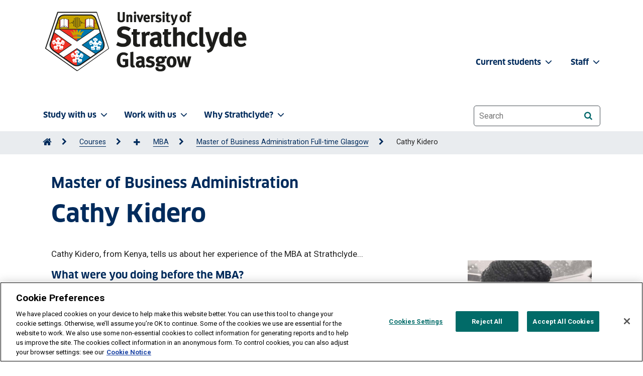

--- FILE ---
content_type: text/html; charset=UTF-8
request_url: https://www.strath.ac.uk/courses/postgraduatetaught/mba/mba-fulltime/cathykidero/
body_size: 11949
content:
<!DOCTYPE html>
<html lang="en">
<head>
<meta http-equiv="X-UA-Compatible" content="IE=edge">
<meta name="viewport" content="width=device-width, initial-scale=1, user-scalable=1">
<meta charset="utf-8">
<meta name="sectionId" content="361994"/>
<meta name="pageLayout" content="uos FixedWidth"/>  
<title>Cathy Kidero | University of Strathclyde</title> <!-- title -->
 <!--description-->
 <!-- keywords -->
<link rel="apple-touch-icon" sizes="180x180" href="/media/1newwebsite/favicon/xapple-touch-icon.png,q20180627.pagespeed.ic.uIIiEGe8e9.webp">
<link rel="icon" type="image/png" sizes="32x32" href="/media/1newwebsite/favicon/xfavicon-32x32.png,q20180627.pagespeed.ic.ArMLRgV3Iv.webp">
<link rel="icon" type="image/png" sizes="16x16" href="/media/1newwebsite/favicon/xfavicon-16x16.png,q20180627.pagespeed.ic.m6-K0s53pu.webp">
<link rel="manifest" href="/media/1newwebsite/favicon/site.webmanifest?20180627">
<link rel="shortcut icon" href="/media/1newwebsite/favicon/favicon.ico?220180627">
<meta name="msapplication-TileColor" content="#002b5c">
<meta name="msapplication-config" content="/media/1newwebsite/favicon/mstile-150x150.png?20180627">
<meta name="theme-color" content="#002b5c"> <!-- Favicon -->
<link rel="canonical" href="https://www.strath.ac.uk/courses/postgraduatetaught/mba/mba-fulltime/cathykidero/"/> <!-- Canonical tag -->
<!-- Head tags (Strath Web UI > header > head-tags.txt) -->
<!-- Fonts -->
<link rel="preload" as="font" href="/media/1newwebsite/webteam/fonts/FontFont_-_Clan_Pro_Bold.otf" type="font/woff2" crossorigin> <!-- ClanPro Bold preload -->
<link rel="stylesheet" href="https://fonts.googleapis.com/css2?family=Roboto:wght@400;700&display=swap"/> <!-- Roboto -->
<link rel="stylesheet" href="https://cdnjs.cloudflare.com/ajax/libs/font-awesome/6.7.2/css/all.min.css" integrity="sha512-Evv84Mr4kqVGRNSgIGL/F/aIDqQb7xQ2vcrdIwxfjThSH8CSR7PBEakCr51Ck+w+/U6swU2Im1vVX0SVk9ABhg==" crossorigin="anonymous" referrerpolicy="no-referrer"/> <!-- FontAwesome 6 -->
<link rel="stylesheet" href="/media/1newwebsite/webteam/css-live/A.font-awesome.css.pagespeed.cf.Kh1l4H0V-p.css"> <!-- FontAwesome 4 -->

<!-- CSS -->
<link rel="stylesheet" href="/media/1newwebsite/webteam/css-live/A.main-1.css.pagespeed.cf.3rmpmrHubG.css"/> <!-- main.css -->
<link rel="stylesheet" href="/media/1newwebsite/webteam/css-live/A.bootstrap4v2.css.pagespeed.cf.-zwfSkDwUp.css"/> <!-- Bootstrap Core CSS v2 temp-->
<link rel="stylesheet" href="/media/1newwebsite/webteam/css-live/A.uoscustom_live_bak_16-10-25.css.pagespeed.cf.9gn9848dXc.css"/> <!-- UOS Custom CSS -->

<!-- Scripts -->
<script type="text/javascript" src="/media/1newwebsite/webteam/javascript/jquery-1.10.2.min.js.pagespeed.jm.ZzSiN_5Whq.js"></script> <!-- jquery -->
<script type="text/javascript" src="/media/1newwebsite/webteam/javascript/jquery-ui.min.js.pagespeed.jm.cDTjw9forO.js"></script> <!-- jQuery UI -->
<script type="text/javascript" src="/media/1newwebsite/webteam/javascript/uos.js.pagespeed.ce.TuqwbQEty4.js"></script> <!-- UOS-->

<!-- Google -->
<!-- Google Tag Manager -->
<script>(function(w,d,s,l,i){w[l]=w[l]||[];w[l].push({'gtm.start':new Date().getTime(),event:'gtm.js'});var f=d.getElementsByTagName(s)[0],j=d.createElement(s),dl=l!='dataLayer'?'&l='+l:'';j.async=true;j.src='https://www.googletagmanager.com/gtm.js?id='+i+dl;f.parentNode.insertBefore(j,f);})(window,document,'script','dataLayer','GTM-TPNB4W');</script>
<!-- End Google Tag Manager --> <!-- Google Tag Manager HEAD as a media library asset-->
<meta name="google-site-verification" content="5CjYfV4IoNCuIjr4uLzQkf2xyqV6d6L-Klhs4Wma9Y4"/> <!-- keep for Google -->


<!-- Start Uos/head -->

<!-- End Uos/head -->
</head>
<body class="strath-bootstrap fixed-width">
<a tabindex="0" href="#main-content" id="skipLink" style="z-index: 9999">Skip to content</a>
<!-- Google Tag Manager (noscript) -->
<noscript><iframe src="https://www.googletagmanager.com/ns.html?id=GTM-TPNB4W" height="0" width="0" style="display:none;visibility:hidden"></iframe></noscript>
<!-- End Google Tag Manager (noscript) --> <!-- Google Tag Manager BODY as a media library asset-->
<header class="site-header fixed-width">
<a id="top"></a>
<div class="site-navigation">
<!-- Site navigation (Strath Web UI > header > site-navigation.txt) -->
<nav class="navbar navbar-expand-lg bg-body-tertiary navbar navbar-expand-lg bg-body-tertiary site-navigation-primary py-2" aria-label="University of Strathclyde main menu">
    <div class="container">
        <div class="site-branding pt-2">
            <!-- Home > Web Team > Admin area -->
            <div class="site-branding-image mb-4 mb-md-0 homepage-d-none">
	<a href="/">
        <img class="light" src="/media/strathwebui/logos/strath-logo-420x132.png" alt="University of Strathclyde homepage" width="210"/>       
	</a>
</div>

<img class="light d-none homepage-d-block" src="/media/strathwebui/logos/strath-logo-whitetext-420x132.png" alt="University of Strathclyde, Glasgow and Royal Charter since 1964. Useful learning since 1796, Diamond Jubilee" width="210"/>
        </div>
        <button class="navbar-toggler" type="button" data-bs-toggle="offcanvas" data-bs-target="#offcanvasNavbar" aria-controls="offcanvasNavbar" aria-label="Togglenavigation">
            <span class="navbar-toggler-icon d-none homepage-d-inline-block"></span>
            <span class="navbar-toggler-icon-dark homepage-d-none"></span>
        </button>
        <div class="offcanvas offcanvas-end" tabindex="-1" id="offcanvasNavbar">
            <div class="offcanvas-header" id="offcanvasNavbarLabel">
                <button type="button" class="btn-close-dark" data-bs-dismiss="offcanvas" aria-label="Close"></button>
            </div>
            <div class="offcanvas-body" id="Togglenavigation">
                <ul class="navbar-nav justify-content-start flex-grow-1 pe-3">
                    <li class="nav-item dropdown"><a class="nav-link dropdown-toggle" href="/studywithus/" role="button" data-bs-toggle="dropdown" aria-expanded="false" aria-controls="study-with-us-menu">Study with us<i class="fa-solid fa-chevron-down fa-sm pl-1 pr-4" aria-hidden="true"></i></a>
                        <ul class="dropdown-menu" id="study-with-us-menu">
                            <li><a class="dropdown-item" href="/studywithus/"><i class="fa-solid fa-house fa-xs px-1"></i>Study with us</a></li>
                            <li><a class="dropdown-item" href="/courses/">Course search</a></li>
                            <li><a class="dropdown-item" href="/studywithus/undergraduate/">Undergraduate</a></li>
                            <li><a class="dropdown-item" href="/studywithus/postgraduatetaught/">Postgraduate taught</a></li>
                            <li><a class="dropdown-item" href="/studywithus/postgraduateresearch/">Postgraduate research</a></li>
                            <li><a class="dropdown-item" href="/studywithus/postgraduateresearchphdopportunities/">Postgraduate research & PhD opportunities</a></li>
                            <li><a class="dropdown-item" href="/studywithus/bahrain/">University of Strathclyde, Bahrain</a></li>
                            <li><a class="dropdown-item" href="/studywithus/apprenticeshipdegreesatstrathclyde/">Apprenticeship Degrees</a></li>
                            <li><a class="dropdown-item" href="/studywithus/strathclydeonlinelearning/">Strathclyde Online Learning</a></li>
                            <li><a class="dropdown-item" href="/studywithus/scholarships/">Scholarships</a></li>
                            <li><a class="dropdown-item" href="/studywithus/accommodation/">Accommodation</a></li>
                            <li><a class="dropdown-item" href="/studywithus/internationalstudents/">International students</a></li>
                            <li><a class="dropdown-item" href="/studywithus/centreforlifelonglearning/">Centre for Lifelong Learning</a></li>
                            <li><a class="dropdown-item" href="/studywithus/studyabroad/">Study abroad</a></li>
                        </ul>
                    </li>
                    <li class="nav-item dropdown"><a class="nav-link dropdown-toggle" href="#" role="button" data-bs-toggle="dropdown" aria-expanded="false" aria-controls="work-with-us-menu">Work with us<i class="fa-solid fa-chevron-down fa-sm pl-1 pr-4" aria-hidden="true"></i></a>
                        <ul class="dropdown-menu" id="work-with-us-menu">
                            <li><a class="dropdown-item" href="/workwithus/"><i class="fa-solid fa-house fa-xs px-1"></i>Work with us</a></li>
                            <li><a class="dropdown-item" href="/research/">Research</a></li>
                            <li><a class="dropdown-item" href="/workwithus/vacancies/">Job vacancies</a></li>
                            <li><a class="dropdown-item" href="/staff/">Staff search</a></li>
                            <li><a class="dropdown-item" href="/workwithus/trainingconsultancy/">Training & consultancy</a></li>
                            <li><a class="dropdown-item" href="/conferencingandevents/">Conferencing & events</a></li>
                            <li><a class="dropdown-item" href="/workwithus/innovationindustryengagement/">Innovation & industry engagement</a></li>
                        </ul>
                    </li>
                    <li class="nav-item dropdown"><a class="nav-link dropdown-toggle" href="#" role="button" data-bs-toggle="dropdown" aria-expanded="false" aria-controls="why-strathclyde-menu">Why Strathclyde?<i class="fa-solid fa-chevron-down fa-sm pl-1 pr-4" aria-hidden="true"></i></a>
                        <ul class="dropdown-menu" id="why-strathclyde-menu">
                            <li><a class="dropdown-item" href="/whystrathclyde/"><i class="fa-solid fa-house fa-xs px-1"></i>Why Strathclyde?</a></li>
                            <li><a class="dropdown-item" href="/studywithus/ourcampus/">Our campus</a></li>
                            <li><a class="dropdown-item" href="/whystrathclyde/employability/">Employability</a></li>
                            <li><a class="dropdown-item" href="/whystrathclyde/glasgow/">Glasgow</a></li>
                            <li><a class="dropdown-item" href="/whystrathclyde/scotland/">Scotland</a></li>
                            <li><a class="dropdown-item" href="/strathclydesport/">Strathclyde Sport</a></li>
                            <li><a class="dropdown-item" href="/whystrathclyde/news/">News</a></li>
                            <li><a class="dropdown-item" href="/whystrathclyde/universitygovernance/">University governance</a></li>
                            <li><a class="dropdown-item" href="/whystrathclyde/universitygovernance/accesstoinformation/">Access to information</a></li>
                        </ul>
                    </li>
                </ul>
                <nav class="navbar navbar-expand-lg site-navigation-secondary" aria-label="University of Strathclyde staff/students menu">
                    <ul class="navbar-nav justify-content-end flex-grow-1 staffstudents">
                        <li class="nav-item dropdown">
                            <a class="nav-link dropdown-toggle" href="#" role="button" data-bs-toggle="dropdown" aria-expanded="false" aria-controls="current-student-menu">Current students <i class="fa-solid fa-chevron-down fa-sm pl-1 pr-2" aria-hidden="true"></i></a>
                            <ul class="dropdown-menu" id="current-student-menu">
                                <li><a class="dropdown-item" href="https://www.strath.ac.uk/professionalservices/studentexperience/atozguide/">A-Z Guide</a></li>
                                <li><a class="dropdown-item" href="https://outlook.office365.com/mail/">Email</a></li>
                                <li><a class="dropdown-item" href="https://classes.myplace.strath.ac.uk/">MyPlace</a></li>
                                <li><a class="dropdown-item" href="/professionalservices/library/">Library</a></li>
                                <li><a class="dropdown-item" href="/strathclydesport/">Strathclyde Sport</a></li>
                                <li><a class="dropdown-item" href="/professionalservices/careers/">Careers</a></li>
                                <li><a class="dropdown-item" href="/whystrathclyde/safe360/">Safe360</a></li>
                                <li><a class="dropdown-item" href="https://www.strathunion.com/">Strath Union</a></li>
                                <li><a class="dropdown-item" href="https://pegasus.strath.ac.uk/">Pegasus</a></li>
                            </ul>
                        </li>
                        <li class="nav-item dropdown">
                            <a class="nav-link dropdown-toggle" href="#" role="button" data-bs-toggle="dropdown" aria-expanded="false" aria-controls="staff-menu">Staff <i class="fa-solid fa-chevron-down fa-sm pl-1 pr-4" aria-hidden="true"></i></a>
                            <ul class="dropdown-menu" id="staff-menu">
                                <li><a class="dropdown-item" href="https://outlook.office365.com/mail/">Email</a></li>
                                <li><a class="dropdown-item" href="https://pegasus.strath.ac.uk/">Pegasus</a></li>
                                <li><a class="dropdown-item" href="https://teledir.strath.ac.uk/">Telephone Directory</a></li>
                                <li><a class="dropdown-item" href="/whystrathclyde/safe360/">Safe360</a></li>
                            </ul>
                        </li>
                    </ul>
                </nav>
                <div class="site-search-inner py-4">
                    <form aria-label="website search" role="search" id="fb-queryform" method="GET" action="//www.strath.ac.uk/search/">
                        <input type="hidden" name="collection" value="strathclyde~sp-meta"/>
                        <label for="searchbox" class="sr-only">Website search</label>
                        <input type="text" name="query" id="searchbox" class="form-control-lg search-input" placeholder="Search" autocomplete="off">
                        <button type="submit" class="btn btn-primary btn-small search-icon btn-on-dark" id="SubmitSearch" name="SubmitSearch" value="Submit" aria-label="Search"><i class="fa fa-search" aria-hidden="true"></i></button>
                    </form>
                </div>
            </div>
        </div>
    </div>
</nav>


<div class="breadcrumb-container">
<nav class="breadcrumb-nav container" aria-label="Breadcrumb"><ol class="breadcrumb-list" id="strathBreadcrumb"><li><a href="/" aria-label="Go to Home Page"><span class="fa fa-home fa-lg" aria-hidden="true"></span></a></li><li><a href="/courses/">Courses</a></li><li><a href="/courses/postgraduatetaught/">Postgraduate taught</a></li><li><a href="/courses/postgraduatetaught/mba/">MBA</a></li><li><a href="/courses/postgraduatetaught/mba/mba-fulltime/">Master of Business Administration Full-time Glasgow</a></li><li>Cathy Kidero</li></ol></nav>
</div>
</div>
<span id="main-content"></span> 
</header>
<div class="dark-overlay"></div>
<div class="wrap">
<main aria-label="University of Strathclyde page content"><div class="strath-bootstrap main-wrap">  
<header id="uosPageTitleImage" class="page-banner order-1 " id="content1525818">  
   
<div class="container">   
<h1><span class='superscript'>Master of Business Administration</span>Cathy Kidero</h1>
</div>     
</header>
 

 
</div><div class="strath-bootstrap">
	<div class="container">
		<div class="master-grid row">
			<div class="d-md-none col-12 rh-top">
              
			</div>    
			<div class="col-md-8 col-lg-9 general-main-fixed">
              <div class="strath-bootstrap main-wrap general-container"><div class="general-content-main"><p>Cathy Kidero, from Kenya, tells us about her experience of the MBA at Strathclyde...</p>
<p class="question">What were you doing before the MBA?</p>
<p>Before joining the MBA, I had recently left a 9-year career in the banking industry to join a start-up in microfinance. I left the bank as a relationship manager for high net-worth clients and took on a role as a credit manager at the microfinance company.</p>
<p class="question">What made you take the programme?&nbsp;</p>
<p>Two reasons for pursuing an MBA: Firstly, my duties at the start-up were overlapping with supporting the general manager. In the roles I held at the bank, all were centred around your role-specific knowledge, whereas now I was required to have a broad knowledge and understanding of business and management issues. I decided that an MBA will bridge the gap perfectly between increasing my knowledge in all areas of business with my current professional experience.</p>
<p>Secondly, I wanted an opportunity for self-development. The MBA experience does just that. I can develop management skills and techniques, while at the same time harness my soft skills like presenting, critical thinking, communication and teamwork.</p>
<p class="standout-text">I chose Strathclyde because of the ranking of their full-time MBA – I used this as an indicator of the diversity offered in the teachings, as well as the calibre of students I would be learning from.&nbsp;</p>
<p class="question">What has been your experience of the classes to date?</p>
<p>The MBA experience has been continuously pushing me to my limits, academically and personally. So far, all the modules have given me a better understanding of businesses by bringing together academic theories and real-life experiences. For example, in Operations Management we looked at how an organisation designs their process/product operations. All this was brought together when we took a field trip to the Rolls Royce site that deals with their engine and turbines.</p>
<p>The classes are structured in such a way that you have adequate time for peer discussions, which I have found is where much of the learning takes place. The environment nurtures a free flow of exchanging ideas, further developing our communication skills.</p>
<p class="question">What are you looking forward to over the rest of your studies?</p>
<p>I am looking forward to the modules and my chosen electives that are dealing with Strategy – Making Strategy, Strategy Analysis, and Strategy Planning. As I plan post-MBA, I would like to be able to obtain the relevant skills and knowledge to be an adaptive strategic thinker and leader. So far, I have identified the “lenses” to which one can develop a sustainable strategy and looking forward to incorporating that into my dissertation.</p>
<p class="standout-text">So far, the course has captured all the essentials required in understanding a business, which I can directly input into my future, be it if I start my own business or return into managerial role in a corporate setting. I am more confident in taking on the next step in my career.</p>
<p>Additionally, due to the COVID19 pandemic and the delivery of learning online, I believe this is preparing us for the practicality of how businesses will be operating in the near future, where we have had to adjust to the changes quickly.</p>
<p class="question">What is it like to be a student at Strathclyde and in the city of Glasgow?</p>
<p>Glasgow is such a friendly, beautiful city. I can endorse that “People Make Glasgow” is true and not a marketing ploy. Despite there being five major universities in the city, there is a perfect balance of students and professionals/locals. I like the fact that Strathclyde Business School is located close to the city centre and has updated modern facilities.&nbsp;</p>
<p class="question">What advice would you give to prospective students?</p>
<p>Be open to the MBA experience. The course is demanding and requires good management of time for the full 12-month period. Keep in mind that one of the biggest challenges in group work is understanding individuals, and strive to do that by listening first, and then contributing.&nbsp;I have also found that what you put in is what you get out, so engage with professors in class and during their office hours to maximise your learning experience. The administration staff are also extremely approachable and eager to help.</p>
<p>Lastly, push yourself beyond your comfort zone -</p>
<blockquote>
<p>You never change your life until you step out of your comfort zone; change begins at the end of your comfort zone.</p>
</blockquote>
<p>― Roy T. Bennett</p></div></div> 
			</div>
			<div class="col-md-4 col-lg-3 general-aside-fixed">
				<div class="rh-top d-none d-md-block">
					
				</div>
				<div class="block-grid-item rhs-image">
<div class="block-grid-item-inner  ">
<div class="block-grid-item-content has-shadow">
<div class="block-grid-item-image">
<img class="" src="/media/1newwebsite/images-general/students/profiles/Cathy_Kidero_600x600.jpg" alt="Cathy Kidero, MBA student" title="Cathy Kidero, MBA student" width="600" height="600" loading="lazy"/>
</div>
<div class='block-grid-item-text-text border-top-0'>

 




</div>
</div>
</div>
</div>
<div class="aside-wrap fact red">
  <div>
    <!-- T4 content for URL variable -->
    <a class='fact__link' href='/courses/postgraduatetaught/mba/mba-fulltime/'>

    <!-- T4 content for Media variable -->
    

    <!-- T4 content for URL-alt variable -->
    
	<div class="fact__supplementary-text">
		<!-- T4 content for Supplementary text variable -->
		<p><strong>Study my course</strong></p> 
    </div>
    <!-- Close anchor tags for Media, URL, and URL-alt variables -->
	
    
    </a>
  </div>
</div>
			</div> 
		</div>
	</div>
</div></main>
<button id="backToTopBtn" tabindex="0" class="btn btn-pink btn-sm"><i class="fa fa-chevron-up" aria-hidden="true"></i> Back to top</button>
</div>

<!-- Footer links (Strath Web UI > footer > footer-links.txt) -->
<div role="region" class="faculties" aria-labelledby="faculties-departments">
<div class="container">
<a id="facultiesfooter" tabindex="-1" class="faculties-toggle collapsed" data-bs-toggle="collapse" href="#faculties-lists" role="button" aria-expanded="false" aria-controls="faculties-lists">
<h2 id="faculties-departments">Our faculties & departments <i class="fas fa-chevron-right pl-4 fa-2xs" aria-hidden="true"></i></h2>
</a>
<div class="collapse faculties-lists" id="faculties-lists">
<div class="row">
<div class="col-12 col-md-6 col-lg-3">
<h3>Engineering</h3>
<ul>
<li><a href="/engineering/">Faculty of Engineering</a></li>
<li><a href="/engineering/architecture/">Architecture</a></li>
<li><a href="/engineering/biomedicalengineering/">Biomedical Engineering</a></li>
<li><a href="/engineering/chemicalprocessengineering/">Chemical & Process Engineering</a></li>
<li><a href="/engineering/civilenvironmentalengineering/">Civil & Environmental Engineering</a></li>
<li><a href="/engineering/designmanufacturingengineeringmanagement/">Design, Manufacturing & Engineering Management</a></li>
<li><a href="/engineering/electronicelectricalengineering/">Electronic & Electrical Engineering</a></li>
<li><a href="/engineering/mechanicalaerospaceengineering/">Mechanical & Aerospace Engineering</a></li>
<li><a href="/engineering/navalarchitectureoceanmarineengineering/">Naval Architecture, Ocean & Marine Engineering</a></li>
</ul>
</div>
<div class="col-12 col-md-6 col-lg-3">
<h3>Humanities & Social Sciences</h3>
<ul>
<li><a href="/humanities/">Faculty of Humanities & Social Sciences</a></li>
                            <li><a href="/studywithus/centreforlifelonglearning/">Centre for Lifelong Learning</a></li>
                            <li><a href="/humanities/education/">Education</a></li>
                            <li><a href="/humanities/governmentpublicpolicy/">Government & Public Policy</a></li>
                            <li><a href="/humanities/departmentofhumanities/">Humanities</a></li>
                            <li><a href="/humanities/lawschool/">Law</a></li>
                            <li><a href="/humanities/psychologicalscienceshealth/">Psychological Sciences & Health</a></li>
                            <li><a href="/humanities/socialworksocialpolicy/">Social Work & Social Policy</a></li>
                        </ul>
                    </div>
                    <div class="col-12 col-md-6 col-lg-3">
                        <h3>Science</h3>
                        <ul>
                            <li><a href="/science/">Faculty of Science</a></li>
                            <li><a href="/science/computerinformationsciences/">Computer & Information Sciences</a></li>
                            <li><a href="/science/mathematicsstatistics/">Mathematics & Statistics</a></li>
                            <li><a href="/science/physics/">Physics</a></li>
                            <li><a href="/science/chemistry/">Pure & Applied Chemistry</a></li>
                            <li><a href="/science/strathclydeinstituteofpharmacybiomedicalsciences/">Strathclyde Institute of Pharmacy & Biomedical Sciences</a></li>
                        </ul>
                    </div>
                    <div class="col-12 col-md-6 col-lg-3">
                        <h3>Strathclyde Business School</h3>
                        <ul>
                            <li><a href="/business/">Strathclyde Business School</a></li>
                            <li><a href="/business/accountingfinance/">Accounting & Finance</a></li>
                            <li><a href="/business/economics/">Economics</a></li>
                            <li><a href="/business/huntercentreforentrepreneurship/">Hunter Centre for Entrepreneurship, Strategy & Innovation</a></li>
                            <li><a href="/business/managementscience/">Management Science</a></li>
                            <li><a href="/business/marketing/">Marketing</a></li>
                            <li><a href="/business/mba/">MBA</a></li>
                            <li><a href="/business/seed/">Strathclyde Executive Education & Development</a></li>
                            <li><a href="/business/workemploymentorganisation/">Work, Employment & Organisation</a></li>
                        </ul>
                    </div>
                </div>
            </div>
        </div>
    </div>

    <div class="footer-modals">
        <!-- Modal professional services-->
        <div class="strath-bootstrap modal fade services" id="Professionalservices" tabindex="-1" aria-labelledby="Professional-services" aria-hidden="true">
            <div class="modal-dialog modal-lg modal-xl services">
                <div class="modal-content">
                    <div class="modal-header">
                        <h1 id="Professional-services" class="modal-title">Professional services</h1>
                        <button type="button" class="btn-close" data-bs-dismiss="modal" aria-label="Close"></button></div>
                        <div class="modal-body">
                            <div class="container">
                                <div class="row">
                                    <div class="col-12 col-md-4">
                                        <ul>
                                            <li><a href="/professionalservices/accessequalityinclusionservice/">Access, Equality & Inclusion Service</a></li>
                                            <li><a href="/alumni/">Alumni & Development</a></li>
                                            <li><a href="/professionalservices/careers/">Careers Service</a></li>
                                            <li><a href="/conferencingandevents/">Conferencing & Events</a></li>
                                            <li><a href="/professionalservices/disabilityandwellbeing/">Disability & Wellbeing Service</a></li>
                                            <li><a href="/professionalservices/educationenhancement/">Education Enhancement</a></li>
                                            <li><a href="/professionalservices/accessequalityinclusionservice/equalitydiversity/">Equality & Diversity</a></li>
                                            <li><a href="/professionalservices/estates/">Estates Services</a></li>
                                            <li><a href="/professionalservices/finance/">Finance Directorate</a></li>
                                            <li><a href="/professionalservices/hr/">Human Resources</a></li>
                                           
                                        </ul>
                                    </div>
                                    <div class="col-12 col-md-4">
                                        <ul>
                                           <li><a href="/whystrathclyde/universitygovernance/accesstoinformation/">Information Governance Unit</a></li>
                                           <li><a href="/professionalservices/informationservices/">Information Services Directorate</a></li>
                                            <li><a href="/professionalservices/internalauditservice/">Internal Audit</a></li>
                                            <li><a href="/workwithus/innovationindustryengagement/">Innovation & Industry Engagement</a></li>
                                            <li><a href="/professionalservices/legalservices/">Legal Services</a></li>
                                            <li><a href="/professionalservices/library/">Library</a></li>
                                            <li><a href="/professionalservices/occupationalhealth/">Occupational Health</a></li>
                                            <li><a href="/professionalservices/procurement/">Procurement</a></li>
                                            <li><a href="/research/researchknowledgeexchangeservices/">Research & Knowledge Exchange Services</a></li>
                                            
                                        </ul>
                                    </div>
                                    <div class="col-12 col-md-4">
                                    <ul>
                                        <li><a href="/safetywellbeingandresilience/">Safety, Wellbeing & Resilience</a></li>
                                        <li><a href="/professionalservices/strategyplanning/">Strategy & Planning</a></li>
                                        <li><a href="/strathclydeprint/">Strathclyde Print</a></li>
                                        <li><a href="/strathclydesport/">Strathclyde Sport</a></li>
                                        <li><a href="/professionalservices/studentexperience/">Student Experience</a></li>
                                        <li><a href="/professionalservices/studentexperience/studentlifecycle/">Student Lifecycle</a></li>
                                        <li><a href="/professionalservices/accessequalityinclusionservice/wideningaccess/">Widening Access</a></li>
                                    </ul>
                                </div>
                            </div>
                        </div>
                    </div>
                </div>
            </div>
        </div>

        <!-- Modal Online services-->
        <div class="strath-bootstrap modal fade services" tabindex="-1" id="Onlineservices" aria-labelledby="Online-services" aria-hidden="true">
            <div class="modal-dialog modal-lg modal-xl services">
                <div class="modal-content">
                    <div class="modal-header">
                        <h1 id="Online-services" class="modal-title">Online services</h1>
                        <button type="button" class="btn-close" data-bs-dismiss="modal" aria-label="Close"></button>
                    </div>
                    <div class="modal-body">
                        <div class="container">
                            <div class="row">
                                <div class="col-12 col-md-4">
                                    <ul>
                                        <li><a href="https://outlook.office.com/mail/">Student/Staff email</a></li>
                                        <li><a href="https://classes.myplace.strath.ac.uk/">Myplace</a></li>
                                        <li><a href="https://pegasus.strath.ac.uk/">PEGASUS</a></li>
                                        <li><a href="https://pure.strath.ac.uk/admin/">PURE</a></li>
                                        <li><a href="https://pureportal.strath.ac.uk/">KnowledgeBase</a></li>
                                    </ul>
                                </div>
                                <div class="col-12 col-md-4">
                                    <ul>
                                        <li><a href="/professionalservices/estates/timetables/">Timetables</a></li>
                                        <li><a href="/professionalservices/it/use/find-a-computer/">Lab availability</a></li>
                                        <li><a href="https://pegasus.strath.ac.uk/Teldir/">Telephone Directory</a></li>
                                        <li><a href="https://status.strath.ac.uk/">Report IT problems & IT Service Status</a></li>
                                        <li><a href="https://servicecatalogue.strath.ac.uk/">Service Catalogue</a></li>
                                    </ul>
                                </div>
                                <div class="col-12 col-md-4">
                                    <ul>
                                        <li><a href="/studywithus/mobileapp/">Mobile APP</a></li>
                                        <li><a href="https://www.ulabequipment.com/facility/strath/">ULab</a></li>
                                        <li><a href="https://strath.sharepoint.com/_layouts/15/sharepoint.aspx">SharePoint</a></li>
                                        <li><a href="//strath.zoom.us/">Zoom</a></li>
                                    </ul>
                                </div>
                            </div>
                        </div>
                    </div>
                </div>
            </div>
        </div>
    </div>
<footer class="site-footer">
<div class="container">
<div class="row">
<div class="text-white col-sm-6 col-lg-3">
<img class="footer-logo" src="/media/1newwebsite/webteam/logos/200x60xstrathcrest-whitetext-202x60.png.pagespeed.ic._6erJHGLhG.webp" alt="University of Strathclyde" width="200" height="60"/>
<ul>
<li>
<div class="d-block pb-2 footer-services">
<button type="button" class="btn btn-transparent fs-6 p-0 text-white bg-transparent" data-bs-toggle="modal" data-bs-target="#Professionalservices">
<span class="footer-button">Professional services</span>
<i class="fa-solid fa-chevron-right" aria-hidden="true"></i>
</button>
</div>
</li>
<li>
<div class="d-block footer-services">
<button type="button" class="btn btn-transparent fs-6 p-0 text-white bg-transparent" data-bs-toggle="modal" data-bs-target="#Onlineservices">
<span class="footer-button">Online services</span>
<i class="fa-solid fa-chevron-right" aria-hidden="true"></i>
</button>
</div>
</li>
</ul>
</div>
<div class="col-sm-6 col-lg-2 pt-sm-0 pt-4">
<h2>Quick links</h2>
<ul>
<li><a href="/websiteprivacynotice/">Website Privacy Policy</a> </li>
<li><a href="/cookienotice/">Cookie Notice</a></li>
<li><a href="/accessibility/websiteaccessibilitystatement/">Accessibility Statement</a></li>
<li><a href="/professionalservices/accessequalityinclusionservice/equalitydiversity/">Equality & Diversity</a></li>
<li><a href="/whystrathclyde/universitygovernance/modernslaveryandhumantraffickingstatement/">Modern Slavery Statement</a></li>
<li><a href="/whystrathclyde/universitygovernance/accesstoinformation/">Access to Information</a></li>
<li><a href="/contactus/complaintsprocedure/">Complaints Procedure</a></li>
<li><a href="/workwithus/vacancies/">Vacancies</a></li>
</ul>
</div>
<div class="d-none d-lg-block col-lg-3 footer-location">
<img class="footer-logo" src="/media/1newwebsite/webteam/homepageimages/180x283xlocation-map.png.pagespeed.ic.1KHZ2Ir-RI.webp" alt="Map of UK showing location of Glasgow" width="180" height="283"/>
</div>
<div class="col-md-12 col-lg-3 pt-sm-0 pt-4">
<h2>Get in touch</h2>
<ul>
<li><a href="/contactus/">Ways to contact the University of Strathclyde</a></li>
</ul>
<h2>Connect</h2>
<ul class="list-group list-group-horizontal">
<li class="list-group-item"><a aria-label="Facebook" href="https://www.facebook.com/UniversityOfStrathclyde/"><i class="fa-brands fa-facebook-f fa-xl"></i></a></li>
<li class="list-group-item"><a aria-label="YouTube" href="https://www.youtube.com/unistrathclyde"><i class="fa-brands fa-youtube fa-xl"></i></a></li>
<li class="list-group-item"><a aria-label="X" href="https://twitter.com/unistrathclyde"><i class="fa-brands fa-x-twitter fa-xl"></i></a></li>
<li class="list-group-item"><a aria-label="Instagram" href="https://www.instagram.com/unistrathclyde/"><i class="fa-brands fa-instagram fa-xl"></i></a></li>
<li class="list-group-item"><a aria-label="TikTok" href="https://www.tiktok.com/@unistrathclyde"><i class="fa-brands fa-tiktok fa-xl"></i></a></li>
<li class="list-group-item"><a aria-label="LinkedIn" href="https://www.linkedin.com/school/university-of-strathclyde/"><i class="fa-brands fa-linkedin fa-xl"></i></a></li>
</ul>
<div class="pt-4 logo">
<a href="https://www.scotland.org/">
<img class="scotland-logo" src="[data-uri]" alt="The Official Gateway to Scotland | Scotland.org"/>
</a>
</div>
</div>
<div class="col-12 footer-company-info mt-4">
The University of Strathclyde is a charitable body, registered in Scotland, number SC015263.
</div>
</div>
</div>
</footer>




<!-- Footer scripts (Strath Web UI > footer > footer-scripts.txt) -->
<!-- UOSHeader 2023-->
<script src="/media/1newwebsite/webteam/javascript/uosheader2022.js+jquery.funnelback-completion-15.12.0-setup.js.pagespeed.jc.g-oBZsjfrS.js"></script><script>eval(mod_pagespeed_AJGYXRWY5r);</script>

<!-- Funnelback Autocompletion -->
<script>eval(mod_pagespeed_StzUBTk2q7);</script>

<!-- popper.min.js -->
<script src="https://cdn.jsdelivr.net/npm/@popperjs/core@2.11.7/dist/umd/popper.min.js" integrity="sha384-zYPOMqeu1DAVkHiLqWBUTcbYfZ8osu1Nd6Z89ify25QV9guujx43ITvfi12/QExE" crossorigin="anonymous"></script>

<!-- bootstrap.bundle.min.js -->
<script src="/media/1newwebsite/webteam/javascript/bootstrap.bundle.min.js.pagespeed.ce.lo9xG5y_49.js"></script>

<!-- homepage-course-search.bundle.js -->
<script src="/media/1newwebsite/webteam/javascript/homepage-course-search.bundle.js.pagespeed.jm.RiZ2GkCJzi.js"></script>

<!-- uosfooter.js -->
<script src="/media/1newwebsite/webteam/javascript/uosfooter.js.pagespeed.jm.LbUO6D--_X.js"></script>

<!-- plugins.min.js -->
<script src="/media/1newwebsite/webteam/javascript/plugins.min.js+main.min.js+uosheader.js+bootstrap.min.js.pagespeed.jc.7HjHeXeX1c.js"></script><script>eval(mod_pagespeed_GOItalndE9);</script>

<!-- main.min.js -->
<script>eval(mod_pagespeed_uWho8ljUSR);</script>

<!-- header.js -->
<script>eval(mod_pagespeed_o7u$RMgSK8);</script>

<!-- Bootstrap JS -->
<script>eval(mod_pagespeed_sARlEUm6Az);</script>

<!-- jquery.isotope.min -->
<script src="/media/1newwebsite/webteam/javascript/jquery.isotope.min.js+lazyloadxtextra.min.js.pagespeed.jc.9fFJFjTKsM.js"></script><script>eval(mod_pagespeed_90VhRH3mnr);</script>

<!-- LazyLoadXT -->
<script>eval(mod_pagespeed_XfWzo1SyiP);</script>

<script>UOSHeader.init();UOS.PageLoad.init();UOS.PageLoadFooter.init();</script>

  
<!-- Start Uos/foot -->

<!-- End Uos/foot -->
 
<!-- Discover Uni (Strath Web UI > footer > discover-uni-script.txt) -->
<!-- Discover Uni Kis data on course pages-->
<script>(function(d){"use strict";var widgetScript=d.createElement("script");widgetScript.id="unistats-widget-script";widgetScript.src="https://discoveruni.gov.uk/widget/embed-script";var scriptTags=d.getElementsByTagName("script")[0];if(d.getElementById("unistats-widget-script")){return;}scriptTags.parentNode.insertBefore(widgetScript,scriptTags);})(document);</script>


</body>
</html>

--- FILE ---
content_type: text/css
request_url: https://www.strath.ac.uk/media/1newwebsite/webteam/css-live/A.main-1.css.pagespeed.cf.3rmpmrHubG.css
body_size: 50440
content:
@font-face{font-family:"ClanProBold";src:url(/media/1newwebsite/webteam/fonts/FontFont_-_Clan_Pro_Bold.otf);font-weight:400}@font-face{font-family:"Roboto";src:url();font-weight:400}*{-webkit-box-sizing:border-box;-moz-box-sizing:border-box;box-sizing:border-box}*,*::after,*::before{box-sizing:border-box}article,aside,details,figcaption,figure,footer,header,hgroup,main,nav,section,summary{display:block}audio,canvas,video{display:inline-block;*display:inline;*zoom:1}audio:not([controls]){display:none;height:0}[hidden]{display:none}html{font-size:100%;-ms-text-size-adjust:100%;-webkit-text-size-adjust:100%}html,button,input,select,textarea{font-family:"Roboto",sans-serif}body{margin:0}a:focus{outline:thin dotted}a:active,a.hover{outline:0}h1{font-size:2em;margin:.67em 0}h2{font-size:1.5em;margin:.83em 0}h3{font-size:1.17em;margin:1em 0}h4{font-size:1em;margin:1.33em 0}h5{font-size:.83em;margin:1.67em 0}h6{font-size:.67em;margin:2.33em 0}abbr[title]{border-bottom:1px dotted}b,strong{font-weight:bold}blockquote{margin:1em 40px}dfn{font-style:italic}hr{-moz-box-sizing:content-box;box-sizing:content-box;height:0}mark{background:#ff0;color:#000}p,pre{margin:1em 0}code,kbd,pre,samp{font-family:"Roboto",sans-serif;font-size:1em}pre{white-space:pre;white-space:pre-wrap;word-wrap:break-word}q{quotes:none}q:before,q:after{content:"";content:none}small{font-size:80%}small>a{text-decoration:none}small>a.hover{background:#d5d5d5;color:#fff}sub,sup{font-size:75%;line-height:0;position:relative;vertical-align:baseline}sup{top:-.5em}sub{bottom:-.25em}dl,menu,ol,ul{margin:1em 0}dd{margin:0}menu,ol,ul{padding:0 0 0 40px}nav ul,nav ol{list-style:none;list-style-image:none}img{border:0;-ms-interpolation-mode:bicubic}svg:not(:root){overflow:hidden}figure{margin:0}form{margin:0}fieldset{border:1px solid silver;margin:0 2px;padding:.35em .625em .75em}legend{border:0;padding:0;white-space:normal;*margin-left:-7px}button,input,select,textarea{font-size:100%;margin:0;vertical-align:baseline;*vertical-align:middle}button,input{line-height:normal}button,select{text-transform:none}button,html input[type="button"],input[type="reset"],input[type="submit"]{-webkit-appearance:button;cursor:pointer;*overflow:visible}button[disabled],html input[disabled]{cursor:default}input[type="checkbox"],input[type="radio"]{box-sizing:border-box;padding:0;*height:13px;*width:13px}input[type="search"]{-webkit-appearance:textfield;-moz-box-sizing:content-box;-webkit-box-sizing:content-box;box-sizing:content-box}input[type="search"]::-webkit-search-cancel-button,input[type="search"]::-webkit-search-decoration{-webkit-appearance:none}button::-moz-focus-inner,input::-moz-focus-inner{border:0;padding:0}textarea{overflow:auto;vertical-align:top}table{border-collapse:collapse;border-spacing:0}.page-summary.has-img h1,.feature .flexslider .slides>li figcaption h2,.feature-title-in-middle .flexslider .slides>li figcaption h2,.feature-title-at-bottom .flexslider .slides>li figcaption h2,.feature2 .flexslider2 .slides>li figcaption h2,.feature-full-width .flexslider .slides>li figure>a>.wrap h1,.feature-home a figure>.wrap h1,.feature-news .hero .headings h2,main>.main>article.wysiwyg>h1,h1,.related-link-carousel>header h1,.page-summary h1,.feature>header h1,.feature-title-in-middle>header h1,.feature-title-at-bottom>header h1,.feature2>header h1,.awesome>header h1,.awesome2>header h1,.discover>header h1,.wysiwyg h1,.wysiwyg2 h1,.video-player>header h1,.news h1{margin:.5em 0;font-family:"ClanProBold",sans-serif;line-height:1.2;color:#002b5c;font-weight:bold;font-size:38px;font-size:2.375rem}.page-summary.has-img h1 a,.feature .flexslider .slides>li figcaption h2 a,.feature-title-in-middle .flexslider .slides>li figcaption h2 a,.feature-title-at-bottom .flexslider .slides>li figcaption h2 a,.feature2 .flexslider2 .slides>li figcaption h2 a,.feature-full-width .flexslider .slides>li figure>a>.wrap h1 a,.feature-home a figure>.wrap h1 a,.feature-news .hero .headings h2 a,main>.main>article.wysiwyg>h1 a,h1 a,.related-link-carousel>header h1 a,.page-summary h1 a,.feature>header h1 a,.feature-title-in-middle>header h1 a,.feature-title-at-bottom>header h1 a,.feature2>header h1 a,.awesome>header h1 a,.awesome2>header h1 a,.discover>header h1 a,.wysiwyg h1 a,.wysiwyg2 h1 a,.video-player>header h1 a,.news h1 a{color:#002b5c}@media screen and (min-width:680px){.page-summary.has-img h1,.feature .flexslider .slides>li figcaption h2,.feature-title-in-middle .flexslider .slides>li figcaption h2,.feature-title-at-bottom .flexslider .slides>li figcaption h2,.feature2 .flexslider2 .slides>li figcaption h2,.feature-full-width .flexslider .slides>li figure>a>.wrap h1,.feature-home a figure>.wrap h1,.feature-news .hero .headings h2,main>.main>article.wysiwyg>h1,h1,.related-link-carousel>header h1,.page-summary h1,.feature>header h1,.feature-title-in-middle>header h1,.feature-title-at-bottom>header h1,.feature2>header h1,.awesome>header h1,.awesome2>header h1,.discover>header h1,.wysiwyg h1,.wysiwyg2 h1,.video-player>header h1,.news h1{font-size:44px;font-size:2.75rem}}.page-summary.has-img h1,.feature .flexslider .slides>li figcaption h2,.feature-title-in-middle .flexslider .slides>li figcaption h2,.feature-title-at-bottom .flexslider .slides>li figcaption h2,.feature2 .flexslider2 .slides>li figcaption h2,.feature-full-width .flexslider .slides>li figure>a>.wrap h1,.feature-home a figure>.wrap h1,.feature-news .hero .headings h2{display:inline-block;padding:.2em 20px;background:#002b5c;color:#fff}.page-summary.has-img h1 a,.feature .flexslider .slides>li figcaption h2 a,.feature-title-in-middle .flexslider .slides>li figcaption h2 a,.feature-title-at-bottom .flexslider .slides>li figcaption h2 a,.feature2 .flexslider2 .slides>li figcaption h2 a,.feature-full-width .flexslider .slides>li figure>a>.wrap h1 a,.feature-home a figure>.wrap h1 a,.feature-news .hero .headings h2 a{color:#fff}.row.secondary .feature-home a figure>.wrap h1,.feature-news .hero .headings h1,main>.main>aside>h1,h2,.page-summary-small>h2,.page-summary-small.has-img>h3,.contact h1,.expert-search h1,.search-results .keymatch>h1,.wysiwyg h2,.wysiwyg2 h2,.related-link2 h2,.image figcaption h2,.feature-news .articles>li h1,.news h2,form#formalpha h1{margin:.5em 0;font-family:"ClanProBold",sans-serif;line-height:1.2;color:#002b5c;font-weight:bold;border-bottom:0;margin-top:20px;font-size:32px;font-size:2rem}.row.secondary .feature-home a figure>.wrap h1 a.hover,.feature-news .hero .headings h1 a.hover,main>.main>aside>h1 a.hover,h2 a.hover,.page-summary-small.has-img>h3 a.hover,.contact h1 a.hover,.expert-search h1 a.hover,.search-results .keymatch>h1 a.hover,.feature-news .articles>li h1 a.hover,form#formalpha h1 a.hover{color:#013637}@media screen and (min-width:680px){.row.secondary .feature-home a figure>.wrap h1,.feature-news .hero .headings h1,main>.main>aside>h1,h2,.page-summary-small>h2,.page-summary-small.has-img>h3,.contact h1,.expert-search h1,.search-results .keymatch>h1,.wysiwyg h2,.wysiwyg2 h2,.related-link2 h2,.image figcaption h2,.feature-news .articles>li h1,.news h2,form#formalpha h1{font-size:36px;font-size:2.25rem}}.row.secondary .feature-home a figure>.wrap h1,.feature-news .hero .headings h1{display:inline-block;padding:.2em 20px;background:#002b5c;color:#fff}.row.secondary .feature-home a figure>.wrap h1 a,.feature-news .hero .headings h1 a{color:#fff}h3,.related-link-panel .link-panel h2,.quotation>div>header h1,aside.quotation>header h2,.discover div section.quotation>header h2,.wysiwyg h3,.wysiwyg2 h3,.wysiwyg span.breakout-box,.wysiwyg2 span.breakout-box,p.breakout-box,.person h2,.contact-table>.group>h1,.related-link h3,.news h3,.news span.breakout-box{margin:.5em 0;font-family:"ClanProBold",sans-serif;line-height:1.2;color:#002b5c;font-weight:bold;font-size:28px;font-size:1.75rem}h3 a,.related-link-panel .link-panel h2 a,.quotation>div>header h1 a,aside.quotation>header h2 a,.discover div section.quotation>header h2 a,.wysiwyg h3 a,.wysiwyg2 h3 a,.wysiwyg span.breakout-box a,.wysiwyg2 span.breakout-box a,p.breakout-box a,.person h2 a,.contact-table>.group>h1 a,.related-link h3 a,.news h3 a,.news span.breakout-box a{color:#002b5c}@media screen and (min-width:680px){h3,.related-link-panel .link-panel h2,.quotation>div>header h1,aside.quotation>header h2,.discover div section.quotation>header h2,.wysiwyg h3,.wysiwyg2 h3,.wysiwyg span.breakout-box,.wysiwyg2 span.breakout-box,p.breakout-box,.person h2,.contact-table>.group>h1,.related-link h3,.news h3,.news span.breakout-box{font-size:32px;font-size:2rem}}h4,.awesome>ul>li.awesome-person figcaption,.awesome2>ul a>li.awesome-person figcaption,.contact h2,.quotation>div .quotee .name,.search-results article h2,.wysiwyg h4,.wysiwyg2 h4,.contact-table>.group>.contacts>ul li .name h2,.related-link h2,.related-link2 h3,.related-link-group h1,.related-link-group2 h1,aside.relatedfeatures>h2,.relatedfeatures>h2,.news h4,.news dl dt,.news table th,aside.newssidetitle>h2,.related-stories h2,.box>h3,div.ui-widget-content.loc_container>h3{margin:.5em 0;font-family:"ClanProBold",sans-serif;line-height:1.2;font-size:22px;font-size:1.375rem}@media screen and (min-width:680px){h4,.awesome>ul>li.awesome-person figcaption,.awesome2>ul a>li.awesome-person figcaption,.contact h2,.quotation>div .quotee .name,.search-results article h2,.wysiwyg h4,.wysiwyg2 h4,.contact-table>.group>.contacts>ul li .name h2,.related-link h2,.related-link2 h3,.related-link-group h1,.related-link-group2 h1,aside.relatedfeatures>h2,.relatedfeatures>h2,.news h4,.news dl dt,.news table th,aside.newssidetitle>h2,.related-stories h2,.box>h3,div.ui-widget-content.loc_container>h3{font-size:26px;font-size:1.625rem}}h5,.wysiwyg h5,.wysiwyg2 h5,section.grid-box,a[data-lightbox] h2,.story2 a>h3,.story3 a>h3,.story2 a>h2,.story3 a>h2,.newsExtraSmall a h2,.littlebox1>a>h3,.littlebox2>a>h3,.littlebox3>a>h3,.littlebox4>a>h3,div.ui-widget-content.loc_container>h4,.bodyquote .flexslider .slides p{margin:.5em 0;font-family:"ClanProBold",sans-serif;line-height:1.2;font-size:20px;font-size:1.25rem}@media screen and (min-width:680px){h5,.wysiwyg h5,.wysiwyg2 h5,section.grid-box,a[data-lightbox] h2,.story2 a>h3,.story3 a>h3,.story2 a>h2,.story3 a>h2,.newsExtraSmall a h2,.littlebox1>a>h3,.littlebox2>a>h3,.littlebox3>a>h3,.littlebox4>a>h3,div.ui-widget-content.loc_container>h4,.bodyquote .flexslider .slides p{font-size:20px;font-size:1.25rem}}h6,.wysiwyg h6,.wysiwyg2 h6,.wysiwyg dl dt,.wysiwyg2 dl dt,div.sideband dl dt,a[data-lightbox] h3,div.ui-widget-content.loc_container>h5{margin:.5em 0;font-family:"ClanProBold",sans-serif;line-height:1.2;font-size:18px;font-size:1.125rem}@media screen and (min-width:680px){h6,.wysiwyg h6,.wysiwyg2 h6,.wysiwyg dl dt,.wysiwyg2 dl dt,div.sideband dl dt,a[data-lightbox] h3,div.ui-widget-content.loc_container>h5{font-size:20px;font-size:1.25rem}}button.primaryblue.hover,button.blue.hover,button.orange.hover,button.green.hover,button.red.hover,button.lightgrey.hover,button.darkgrey.hover,button.hover,.related-link-panel .link-panel a.hover,.related-link-panel.greenDark a:hover,.related-link-panel.greenPastle a:hover,.related-link-panel.redDark a:hover,.related-link-panel.redPastle a:hover,.related-link-panel.orangeDark a:hover,.related-link-panel.orangePastle a:hover,.related-link-panel.blueDark a:hover,.related-link-panel.bluePastle a:hover,.feature .flexslider .slides>li figure a.hover h2,.feature-title-in-middle .flexslider .slides>li figure a.hover h2,.feature-title-at-bottom .flexslider .slides>li figure a.hover h2,.feature2 .flexslider2 .slides>li figure a.hover h2,.awesome2 a.hover p,.awesome2>ul a>li p a.hover,.awesome2>ul a>li a.hover,.quotation>div a.hover .quotee,input.buttonsearch.hover,.sub-nav li ul li a.hover,.sub-nav li a.hover,.person a.hover h2,.tabs-container div.apply2 div.apply-button a button.hover,.tabs-container div.apply2 div.apply-button a.hover,.tabs-container div.apply2 div.apply-button a.hover button,.video-player a.hover,div.apply div.apply-button a button.hover,div.apply div.apply-button a.hover button,ul.contact-list li span.staff_telno a.hover,ul.contact-list li span.staff_email a.hover,.related-link h2 a.hover,.related-link2.primaryblue a:hover,.related-link2.primaryblue h2 a:hover,.related-link2.primaryblue h3 a:hover,.related-link2.primaryblue p a:hover,.related-link2.primaryblue li a:hover,.related-link2.primarygrey a:hover,.related-link2.primarygrey h2 a:hover,.related-link2.primarygrey h3 a:hover,.related-link2.primarygrey p a:hover,.related-link2.primarygrey li a:hover,.related-link2.darkgrey a:hover,.related-link2.darkgrey h2 a:hover,.related-link2.darkgrey h3 a:hover,.related-link2.darkgrey p a:hover,.related-link2.darkgrey li a:hover,.related-link2.offwhite a:hover,.related-link2.green a:hover,.related-link2.green h2 a:hover,.related-link2.green h3 a:hover,.related-link2.green p a:hover,.related-link2.green li a:hover,.related-link2.greenDark a:hover,.related-link2.greenDark h2 a:hover,.related-link2.greenDark h3 a:hover,.related-link2.greenDark p a:hover,.related-link2.greenDark li a:hover,.related-link2.greenPastle a:hover,.related-link2.greenPastle h2 a:hover,.related-link2.greenPastle h3 a:hover,.related-link2.greenPastle p a:hover,.related-link2.greenPastle li a:hover,.related-link2.red a:hover,.related-link2.red h2 a:hover,.related-link2.red h3 a:hover,.related-link2.red p a:hover,.related-link2.red li a:hover,.related-link2.redDark a:hover,.related-link2.redDark h2 a:hover,.related-link2.redDark h3 a:hover,.related-link2.redDark p a:hover,.related-link2.redDark li a:hover,.related-link2.redPastle a:hover,.related-link2.redPastle h2 a:hover,.related-link2.redPastle h3 a:hover,.related-link2.redPastle p a:hover,.related-link2.redPastle li a:hover,.related-link2.orange a:hover,.related-link2.orange h2 a:hover,.related-link2.orange h3 a:hover,.related-link2.orange p a:hover,.related-link2.orange li a:hover,.related-link2.orangeDark a:hover,.related-link2.orangeDark h2 a:hover,.related-link2.orangeDark h3 a:hover,.related-link2.orangeDark p a:hover,.related-link2.orangeDark li a:hover,.related-link2.orangePastle a:hover,.related-link2.orangePastle h2 a:hover,.related-link2.orangePastle h3 a:hover,.related-link2.orangePastle p a:hover,.related-link2.orangePastle li a:hover,.related-link2.blue a:hover,.related-link2.blue h2 a:hover,.related-link2.blue h3 a:hover,.related-link2.blue p a:hover,.related-link2.blue li a:hover,.related-link2.blueDark a:hover,.related-link2.blueDark h2 a:hover,.related-link2.blueDark h3 a:hover,.related-link2.blueDark p a:hover,.related-link2.blueDark li a:hover,.related-link2.bluePastle a:hover,.related-link2.bluePastle h2 a:hover,.related-link2.bluePastle h3 a:hover,.related-link2.bluePastle p a:hover,.related-link2.bluePastle li a:hover,.related-link2.white-text a:hover,.related-link2.white-text h2 a:hover,.related-link2.white-text h3 a:hover,.related-link2.white-text p a:hover,.related-link2.white-text li a:hover,.lists>li button.hover,.lists>section button.hover,article.gallery-wall.zoom>*:hover,a:hover .stafftitle,.media-item.dept.mainimages .item .in h2 a,.newssidetitle>article>a:hover>div>p,.contact-right>lists>ul.contact-list li span.staff_telno a.hover,.contact-right>lists>ul.contact-list li span.staff_email a.hover,.littlebox1>a.hover h3,.littlebox2>a.hover h3,.littlebox3>a.hover h3,.littlebox4>a.hover h3,section.box,.home-2017 main section.related-link2:hover>a>h1,.orange-button:hover,.trans-button:hover,.blockhalfwidth a.hover{background-color:#013637;color:#fff;text-decoration:underline}h3 a.hover,a.hover,.wysiwyg h3 a.hover,.wysiwyg2 h3 a.hover,.related-link-group2 a.hover,.related-link-group2 ul>li>a.hover,.news h3 si a.hover,.facultyBox a.hover p{color:#013637;text-decoration:underline}aside.relatedfeatures>p>a,.relatedfeatures>p>a{-webkit-transition:background-color .2s linear;-moz-transition:background-color .2s linear;-o-transition:background-color .2s linear;transition:background-color .2s linear;-webkit-transition:color .2s linear;-moz-transition:color .2s linear;-o-transition:color .2s linear;transition:color .2s linear}html,button,select,textarea{color:#222;font-family:"Roboto",sans-serif;-webkit-font-smoothing:antialiased;-moz-osx-font-smoothing:grayscale}@media screen and (min-width:1001px){input#hpcoursesearch.filtersearch{font-size:2em}}@media screen and (max-width:1000px){input#hpcoursesearch.filtersearch{font-size:1.5em}}@media screen and (min-width:1001px){input#hpcoursesearchsubmit{padding:1.1em 1em .4em 1em}}@media screen and (max-width:1000px){input#hpcoursesearchsubmit{padding:.6em .5em .2em .5em}}a{color:#0078ae;text-decoration:none}h1,h2,h3,h4,h5,h6{font-weight:normal;font-family:"ClanProBold",sans-serif}html{font-size:1em;line-height:1.4}body{font-size:1.07em}::-moz-selection{background:#b3d4fc;text-shadow:none}::selection{background:#b3d4fc;text-shadow:none}hr{display:block;height:1px;border:0;border-top:1px solid #ccc;margin:1em 0;padding:0}audio,canvas,img,video{vertical-align:middle}fieldset{border:0;margin:0;padding:0}textarea{resize:vertical}.staffprofilename{text-transform:capitalize}.jobtitle{margin-top:0}[class^="icon-"],[class*=" icon-"]{speak:none;font-style:normal;font-weight:normal;font-variant:normal;text-transform:none;line-height:1;-webkit-font-smoothing:antialiased;-moz-osx-font-smoothing:grayscale}.icon-quotes-right,.icon-quotes-left{quotes:"\201C" "\201D" "\2018" "\2019";font-size:2.7em;line-height:.1em;vertical-align:-.4em;color:#5d9732}.icon-quotes-right:before{content:close-quote;margin-left:.25em}.icon-quotes-left:before{content:open-quote;margin-right:.25em}.browsehappy{position:fixed;z-index:9999;bottom:0;width:100%;margin:0;padding:10px;text-align:center;background:#222;color:#a7a9ac}.browsehappy a{color:#fff}.searchbox{padding:.4em .7em;border:none;background:#efefef;font-size:18px;color:#000;width:150px}@media screen and (min-width:500px){.searchbox{padding:.4em .7em;border:none;font-size:18px;color:#000;width:150px;height:42px}}@media screen and (min-width:680px){.searchbox{padding:.4em .7em;border:none;font-size:18px;color:#000;width:200px}}@media screen and (min-width:800px){.searchbox{z-index:1;width:29%}}#submitstyle{padding:1.3em .4em;border:none;background:#5a5c60;font-size:10px;color:#fff;text-transform:uppercase;margin-left:5px}#submitstyle:hover{color:#fff}@media screen and (min-width:680px){#submitstyle{padding:.4em .7em;border:none;background:#5a5c60;font-size:18px;color:#fff;text-transform:uppercase;margin-left:5px}}@media screen and (min-width:800px){#submitstyle{padding:.4em .7em;border:none;background:#5a5c60;font-size:18px;color:#fff;text-transform:uppercase;margin-left:5px}}.searchgraphic.fa{display:none;right:20px;top:125px;z-index:1;border:0;background:transparent;font-size:1.4rem}@media screen and (min-width:680px){.searchgraphic.fa{position:absolute;display:block;right:5px;top:0;padding:10px;z-index:1}}@media screen and (min-width:800px){.searchgraphic.fa{z-index:1}}.searchcontainer{background:#fff}.white{color:#fff}h5.betamessage{color:#fff;background-color:#222;padding-left:1em}h5.betamessage>a{color:#fff}h5.betamessage>a:hover{color:#013637}@media screen and (min-width:800px){h5.betamessage{padding-left:12em}}.btn{font-weight:bold;display:inline-block;width:auto;border-radius:50px;border:2px solid #01676a;padding:.6rem 1.2rem;font-size:1rem;transition:.2s;text-align:center;line-height:1.2}.btn.btn-primary{background:#01676a;color:#fff}.btn.btn-primary:hover{background:#013637;border:2px solid #013637}.btn.btn-outline-primary{background:#fff;border-color:#01676a}.btn.btn-outline-primary:hover{color:#fff;background:#01676a}.btn.btn-lg{font-size:1.3rem;padding:.75rem 1.5rem}a.btn:hover{text-decoration:none}body{background:#f7f7f7}body>.wrap{max-width:62em;margin-left:auto;margin-right:auto;-webkit-box-sizing:content-box;-moz-box-sizing:content-box;box-sizing:content-box;padding:0 2%;background:#fff}body.full-width{background:#fff}@media screen and (min-width:71.25em){body.full-width>.wrap{padding:0;max-width:none;margin-left:0;margin-right:0}}@media screen and (min-width:335px){body{overflow-x:hidden}}main{*zoom:1;max-width:71.25em;margin-left:auto;margin-right:auto}main:before,main:after{content:" ";display:table}main:after{clear:both}.full-width main{max-width:none}main h1:first-of-type{margin-top:0}main section.max-width{color:#002b5c;font-weight:bold;max-width:62em;margin-left:auto;margin-right:auto}@media screen and (min-width:680px){main{margin-top:0}}@media screen and (min-width:71.25em){main>.full-width-wrap{background:#efefef}}main>.full-width-wrap.triangles{background:#fff url(http://www.strath.ac.uk/ead/back-triangles.gif) center top no-repeat}main>.full-width-wrap.skyline{overflow:hidden}@media screen and (min-width:71.25em){main>.full-width-wrap.skyline{background:#0078ae url(http://www.strath.ac.uk/ead/cityscap-blue.gif) center bottom no-repeat;background-size:cover}}main>.full-width-wrap.primaryblue{background:#002b5c}main>.main{*zoom:1}main>.main:before,main>.main:after{content:" ";display:table}main>.main:after{clear:both}main>.main.max-width{*zoom:1;max-width:71.25em;margin-left:auto;margin-right:auto}main>.main.max-width:before,main>.main.max-width:after{content:" ";display:table}main>.main.max-width:after{clear:both}@media screen and (min-width:680px){main>.main>aside{float:left;display:block;margin-right:1.53331%;width:32.31112%;margin-right:0}main>.main>aside:last-child{margin-right:0}}@media screen and (min-width:800px){main>.main>aside{float:left;display:block;margin-right:1.53331%;width:23.85002%;margin-right:0}main>.main>aside:last-child{margin-right:0}}@media screen and (min-width:680px){main>.main>aside.rh-top{float:right}main>.main>.sub-nav{float:left;display:block;margin-right:1.53331%;width:23.85002%}main>.main>.sub-nav:last-child{margin-right:0}}main>.main>article{*zoom:1;margin-bottom:16px;background-color:#fff}main>.main>article:before,main>.main>article:after{content:" ";display:table}main>.main>article:after{clear:both}main>.main>article>h1{font-size:32px;font-size:2rem}@media screen and (min-width:680px){main>.main>article>h1{font-size:36px;font-size:2.25rem}main>.main>article.has-aside{float:left;display:block;margin-right:1.53331%;width:66.15556%}main>.main>article.has-aside:last-child{margin-right:0}}@media screen and (min-width:800px){main>.main>article.has-aside{float:left;display:block;margin-right:1.53331%;width:74.61667%}main>.main>article.has-aside:last-child{margin-right:0}}@media screen and (min-width:680px){main>.main>article.has-nav{float:left;display:block;margin-right:1.53331%;width:74.61667%;margin-right:0}main>.main>article.has-nav:last-child{margin-right:0}}.row{*zoom:1;max-width:71.25em;margin-left:auto;margin-right:auto}.row:before,.row:after{content:" ";display:table}.row:after{clear:both}.full-width-wrap .row{max-width:none}@media screen and (min-width:500px){.row>*:last-child{margin-right:0}.row .quarter{float:left;display:block;margin-right:1.53331%;width:23.85002%}.row .quarter:last-child{margin-right:0}.row .third{float:left;display:block;margin-right:1.53331%;width:32.31112%}.row .third:last-child{margin-right:0}.row .half{float:left;display:block;margin-right:1.53331%;width:49.23334%}.row .half:last-child{margin-right:0}.row .twothirds{float:left;display:block;margin-right:1.53331%;width:66.15556%}.row .twothirds:last-child{margin-right:0}.row .threequarters{float:left;display:block;margin-right:1.53331%;width:74.61667%}.row .threequarters:last-child{margin-right:0}}.flex-container a:active,.flexslider a:active,.flexslider2 a:active,.flex-container a:focus,.flexslider a:focus{outline:none}.flexslider2 a:focus{outline:none}.slides,.flex-control-nav,.flex-direction-nav{margin:0;padding:0;list-style:none}.flexslider .slides img{width:100%;display:block}.flexslider2 .slides>li{display:block}.flexslider2 .slides img{width:100%;display:block}.flex-pauseplay span{text-transform:capitalize}.slides:after{content:"\0020";display:block;clear:both;visibility:hidden;line-height:0;height:0}html[xmlns] .slides{display:block}* html .slides{height:1%}.no-js .slides>li:first-child{display:block}.flexslider{margin-bottom:38px!important;position:relative;zoom:1}.flexslider.single{margin-bottom:0!important}.flexslider2{margin-bottom:38px!important;position:relative;zoom:1}.flexslider2.single{margin-bottom:0!important}.flex-active-slide{margin:0;background-color:#efefef;padding:0}.slides li p a{text-decoration:none}.flex-viewport{max-height:2000px;-webkit-transition:all 1s ease;-moz-transition:all 1s ease;-o-transition:all 1s ease;transition:all 1s ease;position:relative;z-index:1}.loading .flex-viewport{max-height:300px}.flexslider .slides{zoom:1}.flexslider2 .slides{zoom:1}.carousel li{margin-right:5px}.flex-direction-nav{*height:0}.flex-direction-nav a{display:block;width:45px;height:45px;border-radius:22px;margin:-20px 0 0;position:absolute;top:50%;z-index:10;overflow:hidden;cursor:pointer;background:#999;background:rgba(0,0,0,.3);color:#fff!important;text-decoration:none;-webkit-transition:all .3s ease;-moz-transition:all .3s ease;transition:all .3s ease}.flex-direction-nav .flex-prev{display:none;left:-50px}.flex-direction-nav .flex-next{display:none;right:-50px;text-align:right}.flexslider blockquote a:hover{text-decoration:none}.flexslider.hover .flex-prev{display:block;left:10px}.flexslider.hover .flex-next{display:block;right:10px}.flexslider.hover .flex-next.hover,.flexslider.hover .flex-prev.hover{background:#666;background:rgba(0,0,0,.6)}.flex-direction-nav .flex-disabled{opacity:0!important;filter:alpha(opacity=0);cursor:default}.flex-direction-nav a:before{padding:.25em .45em;font-family:"Roboto",sans-serif;font-size:32px;line-height:1;display:inline-block;content:"<"}.flex-direction-nav a.flex-next:before{content:">"}.flex-pauseplay a{display:block;width:20px;height:20px;position:absolute;bottom:5px;left:10px;opacity:.8;z-index:10;overflow:hidden;cursor:pointer;color:#000}.flex-pauseplay a:before{font-family:"Roboto",sans-serif;font-size:20px;line-height:1;display:inline-block;content:"O"}.flex-pauseplay a.hover{opacity:1}.flex-pauseplay a.flex-play:before{content:"\25BA \0020"}.flex-control-nav{width:100%;position:absolute;bottom:-40px;text-align:center}.flex-control-nav li{margin:0 6px;display:inline-block;zoom:1;*display:inline}.flex-control-paging li a{width:11px;height:11px;display:block;background:#666;background:rgba(0,0,0,.5);cursor:pointer;text-indent:-9999px;-webkit-border-radius:20px;-moz-border-radius:20px;-o-border-radius:20px;border-radius:20px;-webkit-box-shadow:inset 0 0 3px rgba(0,0,0,.3);-moz-box-shadow:inset 0 0 3px rgba(0,0,0,.3);-o-box-shadow:inset 0 0 3px rgba(0,0,0,.3);box-shadow:inset 0 0 3px rgba(0,0,0,.3)}.flex-control-paging li a.hover{background:#a7a9ac}.flex-control-paging li a.flex-active{background:#5a5c60;cursor:default}.flex-control-thumbs{margin:5px 0 0;position:static;overflow:hidden}.flex-control-thumbs li{width:25%;float:left;margin:0}.flex-control-thumbs img{width:100%;display:block;opacity:.7;cursor:pointer}.flex-control-thumbs img:hover{opacity:1}.flex-control-thumbs .flex-active{opacity:1;cursor:default}@media screen and (max-width:860px){.flex-direction-nav .flex-prev{opacity:1;left:10px}.flex-direction-nav .flex-next{opacity:1;right:10px}}header[role="banner"]{*zoom:1;padding:0 2%;background:#fff}header[role="banner"]:before,header[role="banner"]:after{content:" ";display:table}header[role="banner"]:after{clear:both}@media screen and (min-width:680px){header[role="banner"]{margin-bottom:-45px}}.breadcrumbs{clear:both}.breadcrumbs ul{background-color:#8d8f93;margin:32px 0 0;padding:0}.breadcrumbs ul li{display:inline-block;padding:10px 6.66667px;color:#fff}.breadcrumbs ul li:before{margin-right:13.33333px;color:#fff;content:">";font-family:"Roboto",sans-serif}.breadcrumbs ul li:first-child{margin-right:6.66667px;padding:10px;background-color:#000}.breadcrumbs ul li:first-child:before{margin-right:0;content:""}.breadcrumbs ul li a{color:#fff;text-decoration:none}.breadcrumbs ul li a.hover{color:#dcdcdc}.breadcrumbsheader{position:relative}.breadcrumbsheader ul{margin:0;padding:0}.breadcrumbsheader ul li{display:inline-block;padding:10px 10px 10px 0;color:#222;font-size:16px}.breadcrumbsheader ul li:before{margin-right:13.33333px;color:#222;content:">"}.breadcrumbsheader ul li:first-child{padding-left:0}.breadcrumbsheader ul li:first-child:before{margin-right:0;content:""}.breadcrumbsheader ul li a{color:#222}.breadcrumbsheader ul li a.hover{color:#c1c3c5}@media screen and (max-width:699px){.breadcrumbsheader ul li{padding:10px 10px 0 0}}html{-webkit-font-smoothing:subpixel-antialiased;-webkit-font-smoothing:antialiased;-moz-osx-font-smoothing:grayscale;background:#fff}body{-ms-touch-action:manipulation}h1,h2,h3,h4,h5,h6{color:#002b5c;font-weight:bold;font-family:"ClanProBold",sans-serif;line-height:1.2;margin:.5em 0}h1{font-size:2.75rem}h3 a{color:#0078ae;text-decoration:underline}img{width:100%;height:auto}.bigLink a{padding:10px;*zoom:1;display:block;background:#efefef}.bigLink a:before,.bigLink a:after{content:" ";display:table}.bigLink a:after{clear:both}.bigLink a.hover{background:#013637}.image-auto img{width:auto}a{color:#0078ae;text-decoration:underline}h1 a,h2 a,h3 a,h4 a,h5 a,h6 a,ul a,li a{text-decoration:underline;color:#01676a}#key-aside>button{width:100%}button{display:inline;width:auto;background:#01676a;font-size:1.6em;font-weight:bold;border:0;border-radius:50px;color:#fff;line-height:2em;margin-bottom:10px;padding:0 20px}button a{color:#fff;text-decoration:none;text-decoration:none}button a.hover{color:#fff}button.primaryblue{background:#01676a}button.blue{background:#01676a}button.orange{background:#01676a}button.green{background:#01676a}button.red{background:#01676a}button.lightgrey{background:#dcdcdc}button.darkgrey{background:#222}input[disabled]{background:#efefef;border:0}#unistats-widget-frame{display:none}@media screen and (min-width:800px){#unistats-widget-frame{display:block}}#skipLink{position:absolute;top:-1000px}#skipLink:focus{top:0}.related-link-carousel{*zoom:1;width:100%;overflow:hidden;margin-bottom:16px}.related-link-carousel:before,.related-link-carousel:after{content:" ";display:table}.related-link-carousel:after{clear:both}.related-link-carousel>header{margin-bottom:20px}.related-link-carousel>header p{font-size:18px;font-size:1.125rem}.related-link-carousel>header h1+p{margin-top:-.5em;padding-top:.5em}.related-link-carousel .fixed-list{overflow:hidden;padding:0}@media screen and (min-width:500px){.related-link-carousel .fixed-list>li{float:left;display:block;margin-right:1.53331%;width:49.23334%}.related-link-carousel .fixed-list>li:last-child{margin-right:0}.related-link-carousel .fixed-list>li:nth-child(2n){margin-right:0}.related-link-carousel .fixed-list>li:nth-child(2n+1){clear:left}}@media screen and (min-width:800px){.related-link-carousel .fixed-list>li{float:left;display:block;margin-right:1.53331%;width:23.85002%}.related-link-carousel .fixed-list>li:last-child{margin-right:0}.related-link-carousel .fixed-list>li:nth-child(2n){margin-right:1.53331%}.related-link-carousel .fixed-list>li:nth-child(2n+1){clear:none}.related-link-carousel .fixed-list>li:nth-child(4n){margin-right:0}.related-link-carousel .fixed-list>li:nth-child(4n+1){clear:left}}.related-link-panel{*zoom:1;margin-bottom:16px;background:#e5e5e5;padding:5px}.related-link-panel:before,.related-link-panel:after{content:" ";display:table}.related-link-panel:after{clear:both}@media screen and (min-width:500px){.related-link-panel{padding:10px}}.related-link-panel .link-panel{*zoom:1;background:#fff;padding:20px;display:block;margin-bottom:10px}.related-link-panel .link-panel:before,.related-link-panel .link-panel:after{content:" ";display:table}.related-link-panel .link-panel:after{clear:both}.related-link-panel .link-panel h2{margin:0;border:0}.related-link-panel .link-panel>ul{padding:0;list-style:none;margin:0;display:inline}.related-link-panel .link-panel>ul li>a{text-decoration:none;display:inline;padding:0;margin:0}.related-link-panel .link-panel>ul li>a.hover{background-color:#fff;color:#013637;padding:0;margin:0}.related-link-panel .link-panel>ul li>a.hover h2{color:#5a5c60}.related-link-panel .link-panel>ul li>a:after,.related-link-panel .link-panel>ul li>a:before{content:none}.related-link-panel .link-panel>p>a{text-decoration:underline;display:inline;padding:0;margin:0;color:#01676a}.related-link-panel .link-panel>p>a.hover{background-color:#fff;text-decoration:underline;color:#013637}.related-link-panel .link-panel>p>a:before,.related-link-panel .link-panel>p>a:after{display:inline}.related-link-panel .link-panel figure{margin:0 0 20px 20px}.related-link-panel .link-panel figure .video-thumb{position:relative}.related-link-panel .link-panel figure .video-thumb:after{position:absolute;left:50%;top:50%;margin:-21px 0 0 -40px;width:60px;height:42px;content:"N";color:#fff;font-family:"Roboto",sans-serif;font-size:30px;text-align:center;background:#222;background:rgba(0,0,0,.5);border-radius:10px}.related-link-panel .link-panel figure img{width:100%;height:auto}.related-link-panel .link-panel figure .videowrap{width:100%;height:0;padding-bottom:56.25%;overflow:hidden;position:relative}.related-link-panel .link-panel figure .videowrap iframe,.related-link-panel .link-panel figure .videowrap object,.related-link-panel .link-panel figure .videowrap embed,.related-link-panel .link-panel figure .videowrap video{position:absolute;top:0;left:0;width:100%;height:100%}@media screen and (min-width:500px){.related-link-panel .link-panel figure.quarter{width:25%}.related-link-panel .link-panel figure.half{width:50%}.related-link-panel .link-panel figure.left{float:left;margin:0 20px 20px 0}.related-link-panel .link-panel figure.right{float:right;margin:0 0 20px 20px}}.related-link-panel .link-panel a{text-decoration:none;display:block;padding:20px;*zoom:1;margin:-20px}.related-link-panel .link-panel a:before,.related-link-panel .link-panel a:after{content:" ";display:table}.related-link-panel .link-panel a:after{clear:both}.related-link-panel .link-panel a ul{margin:0}.related-link-panel .link-panel a h2{color:#002b5c;padding-bottom:10px}.related-link-panel .link-panel a.hover h2{color:#fff}.related-link-panel .link-panel:last-child{margin-bottom:0}.related-link-panel .link-panel.Textleft ul li:before{display:inline;padding:0 10px 0 0}.related-link-panel.primaryblue{background:#002b5c}.related-link-panel.primarygrey{background:#a7a9ac}.related-link-panel.darkgrey{background:#222}.related-link-panel.offwhite{background:#efefef}.related-link-panel.green{background:#002b5c}.related-link-panel.greenDark{background:#000}.related-link-panel.greenDark a h2,.related-link-panel.greenDark a h3,.related-link-panel.greenDark a p{color:#fff}.related-link-panel.greenPastle{background:#1874dd}.related-link-panel.greenPastle a h2,.related-link-panel.greenPastle a h3,.related-link-panel.greenPastle a p{color:#fff}.related-link-panel.red{background:#002b5c}.related-link-panel.redDark{background:#000}.related-link-panel.redDark a h2,.related-link-panel.redDark a h3,.related-link-panel.redDark a p{color:#fff}.related-link-panel.redPastle{background:#1874dd}.related-link-panel.redPastle a h2,.related-link-panel.redPastle a h3,.related-link-panel.redPastle a p{color:#fff}.related-link-panel.orange{background:#5a5c60}.related-link-panel.orangeDark{background:#292a2b}.related-link-panel.orangeDark a h2,.related-link-panel.orangeDark a h3,.related-link-panel.orangeDark a p{color:#fff}.related-link-panel.orangePastle{background:#aaa}.related-link-panel.orangePastle a h2,.related-link-panel.orangePastle a h3,.related-link-panel.orangePastle a p{color:#fff}.related-link-panel.blue{background:#0078ae}.related-link-panel.blueDark{background:#003248}.related-link-panel.blueDark a h2,.related-link-panel.blueDark a h3,.related-link-panel.blueDark a p{color:#fff}.related-link-panel.bluePastle{background:#5abfed}.related-link-panel.bluePastle a h2,.related-link-panel.bluePastle a h3,.related-link-panel.bluePastle a p{color:#fff}.pagelinks{padding-top:80px;display:inline-block}.pagelinks>ul{margin:0}.pagelinks>ul>li{list-style:none;color:#fff;background:#404040;width:22%}.pagelinks>ul>li:nth-child(1){padding:20px}.pagelinks>ul>li:nth-child(1).hover{border-top:6px solid #0078ae;margin-top:-6px}.pagelinks>ul>li:nth-child(1)>a{color:#fff}.pagelinks>ul>li:nth-child(2){padding:20px}.pagelinks>ul>li:nth-child(2).hover{border-top:6px solid #002b5c;margin-top:-6px}.pagelinks>ul>li:nth-child(2)>a{color:#fff}.pagelinks>ul>li:nth-child(3){padding:20px}.pagelinks>ul>li:nth-child(3).hover{border-top:6px solid #002b5c;margin-top:-6px}.pagelinks>ul>li:nth-child(3)>a{color:#fff}.pagelinks>ul>li:nth-child(4){padding:20px}.pagelinks>ul>li:nth-child(4).hover{border-top:6px solid #013637;margin-top:-6px}.pagelinks>ul>li:nth-child(4)>a{color:#fff}.pagelinks>ul>li:nth-child(5){padding:20px}.pagelinks>ul>li:nth-child(5).hover{border-top:6px solid #002b5c;margin-top:-6px}.pagelinks>ul>li:nth-child(5)>a{color:#fff}@media screen and (min-width:680px){.pagelinks>ul>li{padding:20px 40px;float:left;margin-right:10px}}.pagelinks>ul>li .pentagon{position:relative;width:54px;border-width:50px 18px 0;border-style:solid;border-color:red transparent}.pagelinks>ul>li .pentagon:before{content:"";position:absolute;height:0;width:0;top:-85px;left:-18px;border-width:0 45px 35px;border-style:solid;border-color:transparent transparent red}.fact-carousel{*zoom:1;overflow:hidden;margin-bottom:16px;background:#eee}.fact-carousel:before,.fact-carousel:after{content:" ";display:table}.fact-carousel:after{clear:both}.fact-carousel a{color:#0073f5}.fact-carousel>header{margin:1em}.page-summary{*zoom:1;overflow:hidden;position:relative;margin-bottom:16px}.page-summary:before,.page-summary:after{content:" ";display:table}.page-summary:after{clear:both}.page-summary span.qualification{display:block;width:100%;font-size:.5em;line-height:1em}.page-summary h1+p{margin-top:-.5em;padding-top:.5em;border-top:1px solid #dcdcdc}.page-summary div.key-facts{top:0;right:0;width:100%;background:#efefef;margin-top:10px}.page-summary div.key-facts h2{background:none repeat scroll 0 0 #002b5c;border-bottom:1px solid #fff;color:#fff!important;margin:0;padding:10px 10px 10px;font-size:1.5em}.page-summary div.key-facts .related-link-group ul>li:before{color:#5a5c60}.page-summary div.key-facts .related-link-group a.more-keyFacts{display:none}@media screen and (min-width:800px){.page-summary div.key-facts{top:0;right:0;position:absolute;width:23.85%;height:100%;background:#efefef;margin-top:0}.page-summary div.key-facts h2{background:none repeat scroll 0 0 #002b5c;border-bottom:1px solid #fff;color:#fff!important;margin:0;padding:60px 10px 10px}.page-summary div.key-facts .related-link-group ul>li:before{color:#5a5c60}.page-summary div.key-facts .related-link-group a.more-keyFacts{text-align:center;display:block;position:absolute;bottom:0;height:40px;padding:20px 0 0 0;width:100%;background:-moz-linear-gradient(rgba(239,239,239,0) 0%,#efefef 50%);background:-webkit-linear-gradient(rgba(239,239,239,0) 0%,#efefef 50%);background:-o-linear-gradient(rgba(239,239,239,0) 0%,#efefef 50%);background:-moz-linear-gradient(rgba(239,239,239,0) 0%,#efefef 50%);background:linear , false , rgba(239,239,239,0) 0% , #efefef 50%}.page-summary div.key-facts.expand-keyFacts{width:50%}}.page-summary p a.hover{color:#013637}@media screen and (min-width:800px){.page-summary{margin-bottom:16px}.page-summary h1{margin-top:0}.page-summary p{font-size:18px;font-size:1.125rem}}.page-summary.has-img h1{width:100%;margin:-1px 0 0}.page-summary.has-img h1 span.qualification{display:block;width:100%;font-size:.5em;line-height:1em}.page-summary.has-img p{padding:0 20px}@media screen and (min-width:800px){.page-summary.has-img>.wrap{position:relative;min-height:410px}.page-summary.has-img h1{position:absolute;width:auto;bottom:0;left:0;max-width:75%}.page-summary.has-img .qualification{display:block;width:100%;font-size:.5em;line-height:1em}}.page-summary img{width:100%}@media screen and (min-width:800px){.page-summary img{top:0;min-width:100%;height:410px;position:absolute;left:50%;transform:translateX(-50%);width:auto}}.page-summary h1 img{display:none}@media screen and (min-width:500px){.page-summary h1 img{display:block;width:auto;height:auto;min-width:auto;left:0;position:relative;float:right;max-width:40%;max-height:66px;margin:0 0 10px 10px}}.page-summary.primaryblue h1{padding:10px;background:#002b5c;color:#fff}.page-summary.blue h1{color:#fff;padding:10px;background:#0078ae}.page-summary.green h1{color:#fff;padding:10px;background:#002b5c}.page-summary.red h1{color:#fff;padding:10px;background:#002b5c}.page-summary.orange h1{color:#fff;padding:10px;background:#5a5c60}.page-summary .price{width:150px;height:150px;padding-top:30px}.page-summary .price span.priceOnImage{font-size:3em}.page-summary-small{*zoom:1;overflow:hidden;position:relative;margin-bottom:16px;margin-bottom:-30px}.page-summary-small:before,.page-summary-small:after{content:" ";display:table}.page-summary-small:after{clear:both}.page-summary-small>h2+p{margin-top:-.5em;padding-top:.5em;border-top:1px solid #dcdcdc}.page-summary-small p a.hover{color:#013637}@media screen and (min-width:800px){.page-summary-small{margin-bottom:16px}.page-summary-small h2{margin-top:0}.page-summary-small p{font-size:18px;font-size:1.125rem}}.page-summary-small.has-img h2{width:100%;margin:-1px 0 0;background:#002b5c;padding:20px;color:#fff;display:inline-block;margin-top:200px}.page-summary-small.has-img p{padding:0}.page-summary-small.has-img>h3{padding-top:20px}.page-summary-small.has-img>hr{border:0;width:50%;color:red;background-color:#002b5c;height:3px}@media screen and (min-width:800px){.page-summary-small.has-img>.wrap{position:relative;min-height:200px}.page-summary-small.has-img>h2{position:absolute;width:auto;bottom:0;left:0;background:#002b5c}}.page-summary-small img{width:100%}@media screen and (min-width:800px){.page-summary-small img{top:0;min-width:100%;height:410px;position:absolute;left:50%;margin-left:-35.625em;width:auto}}.feature{*zoom:1;overflow:hidden;position:relative;margin-bottom:16px}.feature:before,.feature:after{content:" ";display:table}.feature:after{clear:both}.feature.overthetop{overflow:visible}.feature.overthetop h1.blockHeading{padding-right:120px}.feature.primaryblue h1{padding:10px;background:#002b5c;color:#fff}.feature.blue h1{color:#fff;padding:10px;background:#0078ae}.feature.green h1{color:#fff;padding:10px;background:#002b5c}.feature.red h1{color:#fff;padding:10px;background:#002b5c}.feature.orange h1{color:#fff;padding:10px;background:#5a5c60}.feature>header{margin-bottom:20px}.feature>header h1.blockHeading{padding:10px;background:#002b5c;color:#fff}.feature>header h1 span.qualification{display:block;font-size:.5em;line-height:1em;width:100%}.feature>header h1+p{margin-top:-.5em;padding-top:.5em;border-top:1px solid #dcdcdc}@media screen and (min-width:680px){.feature>header p{font-size:18px;font-size:1.125rem}}.feature .flexslider.thumbs{margin-bottom:1px!important}.feature .flexslider.thumbs .slides>li{position:relative;min-height:60px;margin-right:4px;cursor:pointer;background:#e5e5e5;text-align:center}.feature .flexslider.thumbs .slides>li.flex-active-slide{font-weight:bold}.feature .flexslider.thumbs .slides>li>div{width:100%;padding:10px;position:absolute;bottom:0}@media screen and (min-width:680px){.feature .flexslider.thumbs .slides>li{min-height:100px;font-size:18px;font-size:1.125rem}}.feature .flexslider.thumbs .flex-direction-nav a{min-height:60px;top:0;margin:0;border-radius:0}.feature .flexslider.thumbs .flex-direction-nav a.flex-prev{left:0}.feature .flexslider.thumbs .flex-direction-nav a.flex-next{right:0}.feature .flexslider.thumbs .flex-direction-nav a:before{padding-top:.5em;padding-bottom:.5em}@media screen and (min-width:680px){.feature .flexslider.thumbs .flex-direction-nav a{min-height:100px}.feature .flexslider.thumbs .flex-direction-nav a:before{padding-top:1.05em;padding-bottom:1.05em}}.feature .flexslider.thumbsimg{margin-top:1px}.feature .flexslider.thumbsimg .slides>li{margin-right:4px;cursor:pointer;background:#fff}.feature .flexslider.has-thumbs,.feature .flexslider.has-thumbsimg{margin-bottom:0!important}.feature .flexslider .slides>li figure a{text-decoration:none}.feature .flexslider .slides>li figcaption h2{width:100%;margin:-1px 0 .5em}.feature .flexslider .slides>li figcaption p{margin:0;padding:0 20px 20px;background:#fff;color:#222}.feature .flexslider .slides>li figcaption a.hover{color:#5a5c60;background:none}@media screen and (min-width:680px){.feature .flexslider .slides>li figcaption{position:absolute;left:0;top:10%}.feature .flexslider .slides>li figcaption h2{width:auto;z-index:1;position:relative;bottom:-1.2em;margin:0}.feature .flexslider .slides>li figcaption p{width:50%;padding-top:60px}}.feature-title-in-middle{*zoom:1;overflow:hidden;position:relative;margin-bottom:16px}.feature-title-in-middle:before,.feature-title-in-middle:after{content:" ";display:table}.feature-title-in-middle:after{clear:both}.feature-title-in-middle>header{margin-bottom:20px}.feature-title-in-middle>header h1{max-width:75%}.feature-title-in-middle>header h1+p{margin-top:-.5em;padding-top:.5em;border-top:1px solid #dcdcdc}@media screen and (min-width:680px){.feature-title-in-middle>header p{font-size:18px;font-size:1.125rem}}.feature-title-in-middle .flexslider.thumbs{margin-bottom:1px!important}.feature-title-in-middle .flexslider.thumbs .slides>li{position:relative;min-height:60px;margin-right:4px;cursor:pointer;background:#e5e5e5;text-align:center}.feature-title-in-middle .flexslider.thumbs .slides>li.flex-active-slide{font-weight:bold}.feature-title-in-middle .flexslider.thumbs .slides>li>div{width:100%;padding:10px;position:absolute;bottom:0}@media screen and (min-width:680px){.feature-title-in-middle .flexslider.thumbs .slides>li{min-height:100px;font-size:18px;font-size:1.125rem}}.feature-title-in-middle .flexslider.thumbs .flex-direction-nav a{min-height:60px;top:0;margin:0;border-radius:0}.feature-title-in-middle .flexslider.thumbs .flex-direction-nav a.flex-prev{left:0}.feature-title-in-middle .flexslider.thumbs .flex-direction-nav a.flex-next{right:0}.feature-title-in-middle .flexslider.thumbs .flex-direction-nav a:before{padding-top:.5em;padding-bottom:.5em}@media screen and (min-width:680px){.feature-title-in-middle .flexslider.thumbs .flex-direction-nav a{min-height:100px}.feature-title-in-middle .flexslider.thumbs .flex-direction-nav a:before{padding-top:1.05em;padding-bottom:1.05em}}.feature-title-in-middle .flexslider.thumbsimg{margin-top:1px}.feature-title-in-middle .flexslider.thumbsimg .slides>li{margin-right:4px;cursor:pointer;background:#fff}.feature-title-in-middle .flexslider.has-thumbs,.feature-title-in-middle .flexslider.has-thumbsimg{margin-bottom:0!important}.feature-title-in-middle .flexslider .slides>li figure a{text-decoration:none}.feature-title-in-middle .flexslider .slides>li figcaption h2{width:100%;margin:-1px 0 .5em}.feature-title-in-middle .flexslider .slides>li figcaption p{margin:0;padding:0 20px 20px;background:#fff;color:#222}.feature-title-in-middle .flexslider .slides>li figcaption a.hover{color:#5a5c60;background:none}@media screen and (min-width:680px){.feature-title-in-middle .flexslider .slides>li figcaption{position:absolute;left:0;top:10%}.feature-title-in-middle .flexslider .slides>li figcaption h2{width:auto;z-index:1;position:relative;bottom:-1.2em;margin:0}.feature-title-in-middle .flexslider .slides>li figcaption p{width:50%;padding-top:60px}}.feature-title-at-bottom{*zoom:1;overflow:visible;position:relative;margin-bottom:16px}.feature-title-at-bottom:before,.feature-title-at-bottom:after{content:" ";display:table}.feature-title-at-bottom:after{clear:both}.feature-title-at-bottom>header{margin-bottom:20px}.feature-title-at-bottom>header h1{max-width:75%}.feature-title-at-bottom>header h1+p{margin-top:-.5em;padding-top:.5em;border-top:1px solid #dcdcdc}@media screen and (max-width:50px){.feature-title-at-bottom>header p{font-size:18px;font-size:1.125rem}}.feature-title-at-bottom .flexslider.thumbs{margin-bottom:1px!important}.feature-title-at-bottom .flexslider.thumbs .slides>li{position:relative;min-height:60px;margin-right:4px;cursor:pointer;background:#e5e5e5;text-align:center}.feature-title-at-bottom .flexslider.thumbs .slides>li.flex-active-slide{font-weight:bold}.feature-title-at-bottom .flexslider.thumbs .slides>li>div{width:100%;padding:10px;position:absolute;bottom:0}@media screen and (min-width:680px){.feature-title-at-bottom .flexslider.thumbs .slides>li{min-height:100px;font-size:18px;font-size:1.125rem}}.feature-title-at-bottom .flexslider.thumbs .flex-direction-nav a{min-height:60px;top:0;margin:0;border-radius:0}.feature-title-at-bottom .flexslider.thumbs .flex-direction-nav a.flex-prev{left:0}.feature-title-at-bottom .flexslider.thumbs .flex-direction-nav a.flex-next{right:0}.feature-title-at-bottom .flexslider.thumbs .flex-direction-nav a:before{padding-top:.5em;padding-bottom:.5em}@media screen and (min-width:680px){.feature-title-at-bottom .flexslider.thumbs .flex-direction-nav a{min-height:100px}.feature-title-at-bottom .flexslider.thumbs .flex-direction-nav a:before{padding-top:1.05em;padding-bottom:1.05em}}.feature-title-at-bottom .flexslider.thumbsimg{margin-top:1px}.feature-title-at-bottom .flexslider.thumbsimg .slides>li{margin-right:4px;cursor:pointer;background:#fff}.feature-title-at-bottom .flexslider.has-thumbs,.feature-title-at-bottom .flexslider.has-thumbsimg{margin-bottom:0!important}.feature-title-at-bottom .flexslider .slides>li figure a{text-decoration:none}.feature-title-at-bottom .flexslider .slides>li figcaption h2{width:100%;margin:-1px 0 .5em}.feature-title-at-bottom .flexslider .slides>li figcaption p{margin:0;padding:0 20px 20px;background:#fff;color:#222}.feature-title-at-bottom .flexslider .slides>li figcaption a.hover{color:#5a5c60;background:none}@media screen and (max-width:50px){.feature-title-at-bottom .flexslider .slides>li figcaption{position:absolute;left:0;top:10%}.feature-title-at-bottom .flexslider .slides>li figcaption h2{width:auto;z-index:1;position:relative;bottom:-1.2em;margin:0}.feature-title-at-bottom .flexslider .slides>li figcaption p{width:50%;padding-top:60px}}.feature2{*zoom:1;overflow:hidden;position:relative;margin-bottom:16px}.feature2:before,.feature2:after{content:" ";display:table}.feature2:after{clear:both}.feature2>header{margin-bottom:20px}.feature2>header h1{max-width:75%}.feature2>header h1+p{margin-top:-.5em;padding-top:.5em;border-top:1px solid #dcdcdc}@media screen and (min-width:680px){.feature2>header p{font-size:18px;font-size:1.125rem}}.feature2 .flexslider2.thumbs{margin-bottom:1px!important}.feature2 .flexslider2.thumbs .slides>li{position:relative;min-height:60px;margin-right:4px;cursor:pointer;background:#e5e5e5;text-align:center}.feature2 .flexslider2.thumbs .slides>li.flex-active-slide{font-weight:bold}.feature2 .flexslider2.thumbs .slides>li>div{width:100%;padding:10px;position:absolute;bottom:0}@media screen and (min-width:680px){.feature2 .flexslider2.thumbs .slides>li{min-height:100px;font-size:18px;font-size:1.125rem}}.feature2 .flexslider2.thumbs .flex-direction-nav a{min-height:60px;top:0;margin:0;border-radius:0}.feature2 .flexslider2.thumbs .flex-direction-nav a.flex-prev{left:0}.feature2 .flexslider2.thumbs .flex-direction-nav a.flex-next{right:0}.feature2 .flexslider2.thumbs .flex-direction-nav a:before{padding-top:.5em;padding-bottom:.5em}@media screen and (min-width:680px){.feature2 .flexslider2.thumbs .flex-direction-nav a{min-height:100px}.feature2 .flexslider2.thumbs .flex-direction-nav a:before{padding-top:1.05em;padding-bottom:1.05em}}.feature2 .flexslider2.thumbsimg{margin-top:1px}.feature2 .flexslider2.thumbsimg .slides>li{margin-right:4px;cursor:pointer;background:#fff}.feature2 .flexslider2.has-thumbs,.feature2 .flexslider2.has-thumbsimg{margin-bottom:0!important}.feature2 .flexslider2 .slides>li figure a{text-decoration:none}.feature2 .flexslider2 .slides>li figcaption h2{width:100%;margin:-1px 0 .5em}.feature2 .flexslider2 .slides>li figcaption p{margin:0;padding:0 20px 20px;background:#fff;color:#222}.feature2 .flexslider2 .slides>li figcaption a.hover{color:#5a5c60;background:none}@media screen and (min-width:680px){.feature2 .flexslider2 .slides>li figcaption{position:absolute;left:0;top:10%}.feature2 .flexslider2 .slides>li figcaption h2{width:auto;z-index:1;position:relative;bottom:-1.2em;margin:0}.feature2 .flexslider2 .slides>li figcaption p{width:50%;padding-top:60px}}section.feature div.flexslider ul.slides li figure a figcaption{position:inherit;left:0;top:0}section.feature div.flexslider ul.slides li figure a figcaption h2{width:100%;margin:-1px 0 .5em;bottom:0}section.feature div.flexslider ul.slides li figure a figcaption h2.red{background:#ee3224}section.feature div.flexslider ul.slides li figure a figcaption h2.orange{background:#f47b20}section.feature div.flexslider ul.slides li figure a figcaption h2.green{background:#5d9732}section.feature div.flexslider ul.slides li figure a figcaption h2.blue{background:#0078ae}section.feature div.flexslider ul.slides li figure a figcaption h2.corpblue{background:#002b5c}section.feature div.flexslider ul.slides li figure a figcaption p{width:100%;padding-top:0}section.feature div.flexslider ul.slides li.flex-active-slide figure a figcaption{position:inherit;left:0;top:0}section.feature div.flexslider ul.slides li.flex-active-slide figure a figcaption h2{width:100%;margin:-1px 0 .5em;bottom:0}section.feature div.flexslider ul.slides li.flex-active-slide figure a figcaption h2.red{background:#ee3224}section.feature div.flexslider ul.slides li.flex-active-slide figure a figcaption h2.orange{background:#f47b20}section.feature div.flexslider ul.slides li.flex-active-slide figure a figcaption h2.green{background:#5d9732}section.feature div.flexslider ul.slides li.flex-active-slide figure a figcaption h2.blue{background:#0078ae}section.feature div.flexslider ul.slides li.flex-active-slide figure a figcaption h2.corpblue{background:#002b5c}section.feature div.flexslider ul.slides li.flex-active-slide figure a figcaption p{width:100%;padding-top:0}.feature-full-width{*zoom:1;overflow:hidden;position:relative;margin-bottom:16px}.feature-full-width:before,.feature-full-width:after{content:" ";display:table}.feature-full-width:after{clear:both}.feature-full-width .flexslider .slides>li figure>a{text-decoration:none}.feature-full-width .flexslider .slides>li figure>a>.wrap{*zoom:1;max-width:71.25em;margin-left:auto;margin-right:auto}.feature-full-width .flexslider .slides>li figure>a>.wrap:before,.feature-full-width .flexslider .slides>li figure>a>.wrap:after{content:" ";display:table}.feature-full-width .flexslider .slides>li figure>a>.wrap:after{clear:both}.feature-full-width .flexslider .slides>li figure>a>.wrap h1{width:100%;margin:-1px 0 0}@media screen and (min-width:1024px){.feature-full-width .flexslider .slides>li figure>a>.wrap h1{position:absolute;top:0;width:auto;margin:0;color:#fff}}.feature-full-width .flexslider .slides>li figure>a>.wrap h1#hp3{color:#fff;font-size:18px}.feature-full-width .flexslider .slides>li figure>a>.wrap h1#hp2{color:#fff}.feature-full-width .flexslider .slides>li figure>a>.wrap h1#hp1{bottom:2.15em;width:auto;margin:0;top:inherit;left:0;color:#fff}.feature-full-width .flexslider .slides>li.gold figure>a>.wrap h1{background:#c39e05}.feature-full-width .flexslider .slides>li figcaption{*zoom:1;max-width:71.25em;margin-left:auto;margin-right:auto;padding:20px}.feature-full-width .flexslider .slides>li figcaption:before,.feature-full-width .flexslider .slides>li figcaption:after{content:" ";display:table}.feature-full-width .flexslider .slides>li figcaption:after{clear:both}.feature-full-width .flexslider .slides>li figcaption p{margin:0;color:#222}@media screen and (min-width:680px){.feature-full-width .flexslider .slides>li figcaption p{font-size:18px;font-size:1.125rem}}.feature-full-width .flexslider .slides>li figcaption a.call-to-action-link{float:right;margin:0 0 10px 20px;background-color:#002b5c;color:#fff!important;text-transform:uppercase;text-decoration:none;padding:10px}@media screen and (min-width:680px){.feature-full-width .flexslider .slides>li figcaption a.call-to-action-link{font-size:18px;font-size:1.125rem}}.feature-full-width .flexslider .slides>li figcaption a.call-to-action-link:after{content:">";font-family:"Roboto",sans-serif;float:right;padding-left:1em}.feature-full-width .flexslider .slides>li figcaption a.call-to-action-link.hover{background-color:#0078ae}p a.call-to-action-link2{margin:10px 0 0;background-color:#002b5c;color:#fff!important;text-transform:uppercase;text-decoration:none;padding:10px}@media screen and (min-width:680px){p a.call-to-action-link2{font-size:18px;font-size:1.125rem}}p a.call-to-action-link2:after{content:">";font-family:"Roboto",sans-serif;float:right;padding-left:1em}p a.call-to-action-link2.hover{background-color:#0078ae}.awesome{*zoom:1;width:100%;overflow:hidden;margin-bottom:16px}.awesome:before,.awesome:after{content:" ";display:table}.awesome:after{clear:both}.awesome>header{margin-bottom:20px}.awesome>header p{font-size:18px;font-size:1.125rem}.awesome>header h1+p{margin-top:-.5em;padding-top:.5em;border-top:1px solid #dcdcdc}.awesome>ul{padding:0}.awesome>ul>li{float:left;display:block;margin-right:1.53331%;width:49.23334%;height:0;margin-bottom:1.53331%;padding-bottom:49.2333%;background:#dcdcdc;font-size:13px;font-size:.8125rem}.awesome>ul>li:last-child{margin-right:0}.awesome>ul>li:nth-child(2n){margin-right:0}.awesome>ul>li:nth-child(2n+1){clear:left}@media screen and (min-width:500px){.awesome>ul>li{font-size:18px;font-size:1.125rem}}@media screen and (min-width:800px){.awesome>ul>li{font-size:15px;font-size:.9375rem}}@media screen and (min-width:71.25em){.awesome>ul>li{font-size:18px;font-size:1.125rem}}@media screen and (min-width:800px){.awesome>ul>li{float:left;display:block;margin-right:1.53331%;width:23.85002%;padding-bottom:23.85%}.awesome>ul>li:nth-child(2n){margin-right:1.53331%}.awesome>ul>li:nth-child(2n+1){clear:none}.awesome>ul>li:last-child{margin-right:0}.awesome>ul>li:nth-child(4n){margin-right:0}.awesome>ul>li:nth-child(4n+1){clear:left}}.awesome>ul>li img{width:100%;height:auto}.awesome>ul>li p{margin:0;padding:10px}.awesome>ul>li.red{background:#002b5c}.awesome>ul>li.green{background:#002b5c}.awesome>ul>li.orange{background:#5a5c60}.awesome>ul>li.blue{background:#0078ae}.awesome>ul>li.red,.awesome>ul>li.green,.awesome>ul>li.orange,.awesome>ul>li.blue{position:relative;color:#fff;text-align:center}.awesome>ul>li.red p,.awesome>ul>li.green p,.awesome>ul>li.orange p,.awesome>ul>li.blue p{width:100%;margin:auto;position:absolute;top:60%;left:50%;-webkit-transform:translate(-50%,-50%);-moz-transform:translate(-50%,-50%);-ms-transform:translate(-50%,-50%);-o-transform:translate(-50%,-50%);transform:translate(-50%,-50%);line-height:1.1;font-size:20px;font-size:1.25rem}@media screen and (min-width:500px){.awesome>ul>li.red p,.awesome>ul>li.green p,.awesome>ul>li.orange p,.awesome>ul>li.blue p{font-size:30px;font-size:1.875rem}}@media screen and (min-width:800px){.awesome>ul>li.red p,.awesome>ul>li.green p,.awesome>ul>li.orange p,.awesome>ul>li.blue p{font-size:25px;font-size:1.5625rem}}@media screen and (min-width:71.25em){.awesome>ul>li.red p,.awesome>ul>li.green p,.awesome>ul>li.orange p,.awesome>ul>li.blue p{font-size:30px;font-size:1.875rem}}.awesome>ul>li.red p strong,.awesome>ul>li.green p strong,.awesome>ul>li.orange p strong,.awesome>ul>li.blue p strong{display:block;margin-top:.25em;font-family:"Roboto",sans-serif;font-size:45px;font-size:2.8125rem;line-height:.6}@media screen and (min-width:500px){.awesome>ul>li.red p strong,.awesome>ul>li.green p strong,.awesome>ul>li.orange p strong,.awesome>ul>li.blue p strong{font-size:80px;font-size:5rem}}@media screen and (min-width:800px){.awesome>ul>li.red p strong,.awesome>ul>li.green p strong,.awesome>ul>li.orange p strong,.awesome>ul>li.blue p strong{font-size:55px;font-size:3.4375rem}}@media screen and (min-width:71.25em){.awesome>ul>li.red p strong,.awesome>ul>li.green p strong,.awesome>ul>li.orange p strong,.awesome>ul>li.blue p strong{font-size:80px;font-size:5rem}}.awesome>ul>li.awesome-person{position:relative}.awesome>ul>li.awesome-person figcaption{position:absolute;top:0;left:0;max-width:90%;margin:0;padding:6.66667px 20px;display:inline-block;background:#002b5c;color:#fff}.awesome2{*zoom:1;width:100%;overflow:hidden;margin-bottom:16px}.awesome2:before,.awesome2:after{content:" ";display:table}.awesome2:after{clear:both}.awesome2 a{text-decoration:none}.awesome2>header{margin-bottom:20px}.awesome2>header p{font-size:14px;font-size:.875rem}.awesome2>header h1+p{margin-top:-.5em;padding-top:.5em;border-top:1px solid #dcdcdc}.awesome2>ul a{padding:0}.awesome2>ul a>li{float:left;display:block;margin-right:1.53331%;width:49.23334%;height:0;margin-bottom:80px;padding-bottom:100%;width:100%}.awesome2>ul a>li:last-child{margin-right:0}.awesome2>ul a>li:nth-child(2n){margin-right:0}.awesome2>ul a>li:nth-child(2n+1){clear:left}@media screen and (min-width:500px){.awesome2>ul a>li{font-size:18px;font-size:1.125rem;width:70%;margin-bottom:-50px}}@media screen and (min-width:500px) and (min-width:800px){.awesome2>ul a>li{padding-bottom:53%;padding-right:13.33333px;width:33%;color:#002b5c}.awesome2>ul a>li:nth-child(2n){margin-right:1.53331%}.awesome2>ul a>li:nth-child(2n+1){clear:none}}.awesome2>ul a>li img{width:100%;height:auto;margin-left:-20px}.awesome2>ul a>li p{margin:0;padding:20px;background-color:#dcdcdc;color:#222;margin-left:-20px;width:100%}.awesome2>ul a>li p a{text-decoration:none}@media screen and (min-width:800px){.awesome2>ul a>li p{background-color:#dcdcdc;color:#222}}@media screen and (min-width:500px){.awesome2>ul a>li p{background-color:#dcdcdc;color:#222}}@media screen and (min-width:680px){.awesome2>ul a>li p{background-color:#dcdcdc;color:#222}}.awesome2>ul a>li.red{background:#002b5c}.awesome2>ul a>li.red a{color:#fff}.awesome2>ul a>li.red a.hover{color:#dcdcdc}.awesome2>ul a>li.red h2{font-size:80px;margin-bottom:0;margin-left:0;margin-right:0;margin-top:-10px}.awesome2>ul a>li.green{background:#002b5c}.awesome2>ul a>li.green a{color:#fff}.awesome2>ul a>li.green a.hover{color:#dcdcdc}.awesome2>ul a>li.green h2{font-size:80px;margin-bottom:0;margin-left:0;margin-right:0;margin-top:-10px}.awesome2>ul a>li.orange{background:#5a5c60}.awesome2>ul a>li.orange a{color:#fff}.awesome2>ul a>li.orange a.hover{color:#013637}.awesome2>ul a>li.orange h2{font-size:80px;font-size:5rem;margin-bottom:0;margin-left:0;margin-right:0;margin-top:-10px}.awesome2>ul a>li.blue{background:#0078ae}.awesome2>ul a>li.blue a{color:#fff}.awesome2>ul a>li.blue a.hover{color:#013637}.awesome2>ul a>li.blue h2{font-size:80px;margin-bottom:0;margin-left:0;margin-right:0;margin-top:-10px}.awesome2>ul a>li.red,.awesome2>ul a>li.green,.awesome2>ul a>li.orange,.awesome2>ul a>li.blue{position:relative;color:#fff;text-align:center}.awesome2>ul a>li.red p,.awesome2>ul a>li.green p,.awesome2>ul a>li.orange p,.awesome2>ul a>li.blue p{width:100%;margin:auto;position:absolute;top:60%;left:50%;-webkit-transform:translate(-50%,-50%);-moz-transform:translate(-50%,-50%);-ms-transform:translate(-50%,-50%);-o-transform:translate(-50%,-50%);transform:translate(-50%,-50%);line-height:1.1;font-size:20px;font-size:1.25rem}@media screen and (min-width:500px){.awesome2>ul a>li.red p,.awesome2>ul a>li.green p,.awesome2>ul a>li.orange p,.awesome2>ul a>li.blue p{font-size:30px;font-size:1.875rem}}@media screen and (min-width:800px){.awesome2>ul a>li.red p,.awesome2>ul a>li.green p,.awesome2>ul a>li.orange p,.awesome2>ul a>li.blue p{font-size:25px;font-size:1.5625rem}}@media screen and (min-width:71.25em){.awesome2>ul a>li.red p,.awesome2>ul a>li.green p,.awesome2>ul a>li.orange p,.awesome2>ul a>li.blue p{font-size:30px;font-size:1.875rem}}.awesome2>ul a>li.red p h2,.awesome2>ul a>li.green p h2,.awesome2>ul a>li.orange p h2,.awesome2>ul a>li.blue p h2{top:60%;left:50%}.awesome2>ul a>li.red p strong,.awesome2>ul a>li.green p strong,.awesome2>ul a>li.orange p strong,.awesome2>ul a>li.blue p strong{display:block;margin-top:.25em;font-family:"Roboto",sans-serif;font-size:45px;font-size:2.8125rem;line-height:.6}@media screen and (min-width:500px){.awesome2>ul a>li.red p strong,.awesome2>ul a>li.green p strong,.awesome2>ul a>li.orange p strong,.awesome2>ul a>li.blue p strong{font-size:80px;font-size:5rem}}@media screen and (min-width:800px){.awesome2>ul a>li.red p strong,.awesome2>ul a>li.green p strong,.awesome2>ul a>li.orange p strong,.awesome2>ul a>li.blue p strong{font-size:55px;font-size:3.4375rem}}@media screen and (min-width:71.25em){.awesome2>ul a>li.red p strong,.awesome2>ul a>li.green p strong,.awesome2>ul a>li.orange p strong,.awesome2>ul a>li.blue p strong{font-size:80px;font-size:5rem}}.awesome2>ul a>li.awesome-person{position:relative}.awesome2>ul a>li.awesome-person figcaption{position:absolute;top:0;left:0;max-width:90%;margin:0;padding:6.66667px 20px;display:inline-block;background:#002b5c;color:#fff}.awesome2 .evenmoreawesome{position:relative;width:21%;height:auto}.awesome2 .evenmoreawesome img{width:100%;vertical-align:top}.awesome2 .evenmoreawesome:after{content:attr(data-content);color:#fff;position:absolute;width:91%;height:96%;top:0;left:0;background:rgba(0,0,0,.9);opacity:0;transition:all .5s;-webkit-transition:all .5s;padding:5px}@media screen and (min-width:800px){.awesome2 .evenmoreawesome:after{width:91%;height:96%;margin-left:-20px}}@media screen and (min-width:500px){.awesome2 .evenmoreawesome:after{width:98%;height:83%;margin-left:-20px}}@media screen and (min-width:680px){.awesome2 .evenmoreawesome:after{width:91%;height:77%;margin-left:-20px}}.awesome2 .evenmoreawesome:hover:after{opacity:1}.contact{margin-bottom:16px;padding:0}.contact h1{padding-bottom:.5em}.contact h2{margin:1em 0 0 0}.contact .tel{display:block;color:#222;text-decoration:none}.contact a.hover{color:#013637}.contact p a{color:#01676a;text-decoration:underline}.contact p a:hover{color:#013637;text-decoration:underline}.quotation{*zoom:1;overflow:hidden;margin-bottom:16px;background:#dcdcdc;padding:0}.quotation:before,.quotation:after{content:" ";display:table}.quotation:after{clear:both}.quotation>div{padding:20px}.quotation>div h1,.quotation>div h3{color:#fff;font-family:"ClanProBold",sans-serif}.quotation>div h3{color:#fff;padding:0 20px;font-size:1.6em}.quotation>div a{color:#fff}.quotation>div a.flex-prev{color:#222}.quotation>div a.hover h3{color:#fff}.quotation>div a.hover a.flex-prev{color:#222}.quotation>div .quotee{background-color:#002b5c}.quotation>div .quotee .name{margin:0;font-weight:bold}.quotation>div .quotee .description{margin-bottom:20px;padding:0 20px}.quotation>div blockquote{background:#efefef}.quotation>div blockquote h2{margin:0}.quotation>div blockquote p{margin:0}.quotation>div>header{margin-bottom:20px}.quotation>div>header h1{color:#fff}.quotation>div>header h1+p{margin-top:-.5em;padding-top:.5em;border-top:1px solid #dcdcdc}@media screen and (min-width:680px){.quotation>div>header p{font-size:18px;font-size:1.125rem}.quotation>div.left{float:left;width:50%;margin-right:1em}.quotation>div.right{float:right;width:50%;margin-left:1em}}.quotation>div aside blockquote{*zoom:1;position:relative;margin:0;padding:20px;color:#222;float:right;quotes:"\201C" "\201D" "\2018" "\2019"}.quotation>div aside blockquote:before,.quotation>div aside blockquote:after{content:" ";display:table}.quotation>div aside blockquote:after{clear:both}.quotation>div aside blockquote:before{display:block;content:"";position:absolute;left:50%;top:-28px;margin-left:-14px;height:0;width:0;border-color:transparent;border-style:solid;border-width:14px;border-bottom-color:#efefef}@media screen and (min-width:800px){.quotation>div aside blockquote:before{left:-28px;top:50%;margin-top:-14px;margin-left:0;height:0;width:0;border-color:transparent;border-style:solid;border-width:14px;border-right-color:#efefef}}.quotation>div aside .quotee>img{margin-bottom:10px}@media screen and (min-width:800px){.quotation>div aside .quotee{float:left;display:block;margin-right:1.53331%;width:49.23334%}.quotation>div aside .quotee:last-child{margin-right:0}.quotation>div aside .quotee>img{float:right;margin-left:10px}}.quotation>div .flexslider aside blockquote{width:100%}@media screen and (min-width:800px){.quotation>div .flexslider aside blockquote{width:40%}}.quotation>div .flexslider ul li:first-of-type{display:block}.quotation>div .flexslider[data-max="2"] aside{margin-right:20px}@media screen and (min-width:800px){.quotation>div .flexslider[data-max="2"] aside blockquote{float:left;display:block;margin-right:3.11438%;width:65.62854%}.quotation>div .flexslider[data-max="2"] aside blockquote:last-child{margin-right:0}.quotation>div .flexslider[data-max="2"] aside .quotee{float:left;display:block;margin-right:3.11438%;width:31.25708%}.quotation>div .flexslider[data-max="2"] aside .quotee:last-child{margin-right:0}}.quotation>div .flexslider[data-max="2"] aside .quotee>img{float:none;width:100%;margin-left:0}.quotation>div.primaryblue{background:#002b5c;color:#efefef}.quotation>div.primaryblue h1,.quotation>div.primaryblue h3{color:#efefef}.quotation>div.blue{background:#0078ae;color:#efefef}.quotation>div.blue h1,.quotation>div.blue h3{color:#efefef}.quotation>div.orange{background:#5a5c60;color:#efefef}.quotation>div.orange h1,.quotation>div.orange h3{color:#efefef}.quotation>div.green{background:#002b5c;color:#efefef}.quotation>div.green h1,.quotation>div.green h3{color:#efefef}.quotation>div.red{background:#002b5c;color:#efefef}.quotation>div.red h1,.quotation>div.red h3{color:#efefef}.quotation>div.lightgrey{background:#dcdcdc;color:#222}.quotation>div.lightgrey h1,.quotation>div.lightgrey h3{color:#222}.quotation>div.darkgrey{background:#222;color:#efefef}.quotation>div.darkgrey h1,.quotation>div.darkgrey h3{color:#efefef}.quotation ol>li{padding:5px}aside.quotation,.discover div section.quotation{padding:20px;background:#0078ae;color:#fff}aside.quotation>header h2,.discover div section.quotation>header h2{margin:0;color:#fff}aside.quotation>header p,.discover div section.quotation>header p{margin-top:0;border-top:none;font-size:15px;font-size:.9375rem}aside.quotation blockquote,.discover div section.quotation blockquote{background:#fff;color:#222}aside.quotation blockquote:before,.discover div section.quotation blockquote:before{display:block;content:"";position:absolute;left:50%;top:-14px;margin-left:-14px;height:0;width:0;border-color:transparent;border-style:solid;border-width:14px;border-bottom-color:#fff}aside.quotation .flexslider blockquote,aside.quotation .flexslider .quotee,aside.quotation .flexslider .quotee img,.discover div section.quotation .flexslider blockquote,.discover div section.quotation .flexslider .quotee,.discover div section.quotation .flexslider .quotee img{width:100%;display:block}#key-aside .quotation .quotee{width:100%}#key-aside .quotation blockquote:before{border:0 none;content:open-quote;left:0;margin-top:0;position:absolute;display:inline;font-size:3em;color:#002b5c;top:-10px}#key-aside .quotation blockquote:after{border:0 none;content:close-quote;margin-top:0;margin-top:10px;position:absolute;display:inline;font-size:3em;line-height:.1;color:#002b5c;right:0;bottom:0}#key-aside .quotation .flexslider aside blockquote{width:100%}.discover{display:block;*zoom:1}.discover:before,.discover:after{content:" ";display:table}.discover:after{clear:both}.discover figure{margin:0;padding-top:20px}@media screen and (min-width:680px){.discover figure{margin:0;padding-top:0}}.discover>header{margin:20px 0}.discover>header p{font-size:18px;font-size:1.125rem}.discover>header h1+p{margin-top:8em;padding-top:.5em;border-top:1px solid #dcdcdc}.discover>.wrap>.column{float:left;width:100%!important}@media screen and (min-width:680px){.discover>.wrap>.column{width:48%!important;margin-right:2%}.discover>.wrap>.column.last{margin-right:0}}@media screen and (min-width:800px){.discover>.wrap>.column{width:32%!important}}@media screen and (min-width:680px){.discover>.wrap{-webkit-column-count:2;-moz-column-count:2;column-count:2;-webkit-column-gap:.9375em;-moz-column-gap:.9375em;column-gap:.9375em}}@media screen and (min-width:800px){.discover>.wrap{-webkit-column-count:3;-moz-column-count:3;column-count:3}}.discover>.wrap>section,.discover>.wrap>.column>section{display:inline-block;width:100%}.discover>.wrap>.column>section{display:block}.expert-search{margin-bottom:16px}.expert-search img{float:left;padding:.2em 1em 1em 1em}.expert-search h1{padding-bottom:.5em}.expert-search p.hover{color:#013637}.expert-search img{float:left;padding:.2em 1em 1em 1em;width:auto}.expert-search form{background-color:#efefef;padding:20px}.expert-search form input,.expert-search form button{margin:3px 0}.expert-search form input{width:100%;padding:9.09091px;margin-right:10px}.expert-search form button{color:#fff;font-size:1em;line-height:2.5em;width:100%}.expert-search form button:after{content:'>';padding-left:5%}@media screen and (min-width:680px){.expert-search form input{width:65%}.expert-search form input.buttonsearch{width:auto}.expert-search form input.buttonsearch.hover{background:#013637}}@media screen and (min-width:680px) and (min-width:680px){.expert-search form input.buttonsearch{width:25%}}input.buttonsearch{background-color:#002b5c;color:#fff;font-size:1em}input.buttonsearch:after{content:'>';padding-left:5%}.sponsorship{margin-bottom:16px;padding:1em 0 1em 0;border-top:1px solid #dcdcdc}.sponsorship img{max-width:100%;padding-top:1em}.call-to-action{padding:20px;background:#efefef}.call-to-action img{float:right}.call-to-action .button{margin-right:1em;background:#002b5c;padding:.8em 1em;color:#fff;text-decoration:none;text-transform:uppercase}@media screen and (min-width:335px){.call-to-action .button{float:left}}.call-to-action a.button::after{content:">";float:right;font-family:"Roboto",sans-serif;padding-left:1em}.filters{*zoom:1}.filters:before,.filters:after{content:" ";display:table}.filters:after{clear:both}.filters>form[role="search"]{margin-bottom:16px}@media screen and (min-width:680px){.filters>form[role="search"]{margin-bottom:32px}}.filters>form[role="search"] .keyword{margin-right:1px;padding:.4em .7em;border:none;background:#c1c3c5;color:#fff;font-size:16px;font-size:1rem}.filters>form[role="search"] .keyword::-webkit-input-placeholder{color:#fff}.filters>form[role="search"] .keyword:-moz-placeholder{color:#fff}.filters>form[role="search"] .keyword::-moz-placeholder{color:#fff}.filters>form[role="search"] .keyword:-ms-input-placeholder{color:#fff}.filters>form[role="search"] input[type="submit"]{padding:.4em .7em;border:none;background:#5a5c60;color:#fff;text-transform:uppercase;font-size:18px;font-size:1.125rem}.filters p a.hover{color:#013637}.filters>.tabs{margin:0 0 16px;position:relative;padding:0;border-bottom:8px solid #c1c3c5;*zoom:1}.filters>.tabs:before,.filters>.tabs:after{content:" ";display:table}.filters>.tabs:after{clear:both}.filters>.tabs>li{color:red;display:inline-block;margin:0 1.2em .4em 0;width:100%;float:left;width:100%;margin:0 1px 0 0;padding:0}.filters>.tabs>li:before{display:none}.filters>.tabs>li>a{display:block;padding:10px;background:#e5e5e5;color:#222;text-decoration:none;font-size:15px;outline:none}.filters>.tabs>li>a.hover{background:#d5d5d5}.filters>.tabs>li:last-child{margin-right:0}.filters>.tabs>li.burger{width:auto}.filters>.tabs>li.cta{width:auto;float:right;margin-right:1px;position:absolute;right:0}.filters>.tabs>li.cta a{background:#5a5c60;color:#fff}.filters>.tabs>li.cta a.hover{background-color:#013637}.filters>.tabs>li.active>a{background:#c1c3c5}@media screen and (min-width:680px){.filters>.tabs>li{width:auto}.filters>.tabs>li.burger{display:none}}@media screen and (min-width:800px){.filters>.tabs{border-bottom:8px solid #c1c3c5}.filters>.tabs>li>a{padding:10px;font-size:18px}}.filters>.viewswitch{margin:0;padding:0}@media screen and (min-width:680px){.filters>.viewswitch{float:right}}.filters>.viewswitch li{display:inline-block;margin:0 1.2em .4em 0}@media screen and (min-width:680px){.filters>.viewswitch li{display:inline-block;margin:0 0 0 8px}.filters>.viewswitch li.dataview a:after{content:'('}.filters>.viewswitch li.imageview a:after{content:')'}.filters>.viewswitch li.active a:after,.filters>.viewswitch li.active a.hover:after{color:#c1c3c5}.filters>.viewswitch li a{color:transparent;font:0/0 a;text-shadow:none}.filters>.viewswitch li a.hover:after{color:#d5d5d5}.filters>.viewswitch li a:after{display:inline-block;color:#dcdcdc;font:36px/1 "Roboto",sans-serif}}@media screen and (min-width:800px){.filters>.viewswitch li a:after{font-size:40px}}@media screen and (min-width:680px){.filters>.sort{float:right}}.filters>.atoz{margin:0 0 16px;padding:0;text-transform:uppercase;font-size:14px;font-size:.875rem}@media screen and (min-width:680px){.filters>.atoz{font-size:18px;font-size:1.125rem}}@media screen and (min-width:800px){.filters>.atoz{font-size:24px;font-size:1.5rem}}.filters>.atoz li{display:inline-block;margin-bottom:.4em}.filters>.atoz li a{padding:0 .25em;color:#222;text-decoration:none}.filters>.atoz li a.hover{color:#013637}.filters>.atoz li.active a{padding:0 .5em;color:#fff;background:#5a5c60}.filters>.atoz li.all{margin-left:20px}.filters2>.tabs{margin:0 0 16px;padding:0;display:inline-block}.filters2>.tabs>li{display:inline-block;margin:0 1.2em .4em 0}@media screen and (min-width:680px){.filters2>.tabs>li{display:none;margin:0 1px 0 0}.filters2>.tabs>li>a{padding:10px;background:#e5e5e5;color:#222;text-decoration:none;font-size:15px;outline:none}.filters2>.tabs>li>a.hover{background:#d5d5d5}.filters2>.tabs>li:last-child{margin-right:0}}@media screen and (min-width:800px){.filters2>.tabs{display:none}.filters2>.tabs>li>a{font-size:15.5px}}.search-results .keymatch{padding:10px;border:10px solid #c1c3c5}@media screen and (min-width:680px){.search-results .keymatch{margin-top:-24px;padding:20px;border-width:20px}}.search-results .keymatch>h1{margin:0}.search-results .keymatch article{padding:20px 0}.search-results article{padding:20px;border-bottom:1px solid #dcdcdc}.search-results article:last-child{border-bottom:none}@media screen and (min-width:680px){.search-results article{padding:20px 40px}}.search-results article .updated{color:#73767a}@media screen and (min-width:680px){.search-results article .updated{float:right;margin-left:20px}}.search-results article h2{margin:0}.search-results article h2 a.hover{color:#5a5c60}.search-results article p{margin:.5em 0}.search-results article mark{background:none;color:#5a5c60;font-weight:bold}.pagination{padding:10px;background:#e5e5e5;text-align:center}.pagination ul{margin:0;padding:0}.pagination ul li{margin:0 1px 1px 0;display:inline-block}.pagination ul li a{display:inline-block;padding:.1em .6em;background:#a7a9ac;color:#222;text-decoration:none;font-size:17px;font-size:1.0625rem;vertical-align:top}.pagination ul li.active a,.pagination ul li a.hover{background:#5a5c60;color:#fff}.pagination ul li.prev a,.pagination ul li.next a{background:#002b5c;color:#fff;font-family:"Roboto",sans-serif}.pagination ul li.prev a.hover,.pagination ul li.next a.hover{background:#5a5c60}.pagination ul li.prev{margin-right:8px}.pagination ul li.next{margin-left:8px}@media screen and (min-width:680px){.wysiwyg.centreContent,.wysiwyg2.centreContent{float:left;display:block;margin-right:1.53331%;width:66.15556%;margin:0 auto;float:none}.wysiwyg.centreContent:last-child,.wysiwyg2.centreContent:last-child{margin-right:0}.wysiwyg.centreContent.has-aside,.wysiwyg2.centreContent.has-aside{float:left;display:block;margin-right:1.53331%;width:66.15556%;margin:0;float:left}.wysiwyg.centreContent.has-aside:last-child,.wysiwyg2.centreContent.has-aside:last-child{margin-right:0}}@media screen and (min-width:800px){.wysiwyg.centreContent,.wysiwyg2.centreContent{float:left;display:block;margin-right:1.53331%;width:74.61667%;margin:0 auto;float:none}.wysiwyg.centreContent:last-child,.wysiwyg2.centreContent:last-child{margin-right:0}.wysiwyg.centreContent.has-aside,.wysiwyg2.centreContent.has-aside{float:left;display:block;margin-right:1.53331%;width:74.61667%;margin:0;float:left}.wysiwyg.centreContent.has-aside:last-child,.wysiwyg2.centreContent.has-aside:last-child{margin-right:0}}@media screen and (min-width:680px){.wysiwyg.has-aside,.wysiwyg2.has-aside{float:left;display:block;margin-right:1.53331%;width:66.15556%;margin:0;float:left}.wysiwyg.has-aside:last-child,.wysiwyg2.has-aside:last-child{margin-right:0}}@media screen and (min-width:800px){.wysiwyg.has-aside,.wysiwyg2.has-aside{float:left;display:block;margin-right:1.53331%;width:74.61667%;margin:0;float:left}.wysiwyg.has-aside:last-child,.wysiwyg2.has-aside:last-child{margin-right:0}}.wysiwyg h2,.wysiwyg2 h2{font-family:"Roboto",sans-serif}.wysiwyg h3 a,.wysiwyg2 h3 a{color:#0078ae}.wysiwyg h3 a.hover,.wysiwyg2 h3 a.hover{text-decoration:underline}.wysiwyg h5,.wysiwyg2 h5{font-family:"Roboto",sans-serif}.wysiwyg h6,.wysiwyg2 h6{font-family:"Roboto",sans-serif}.wysiwyg p a,.wysiwyg2 p a{text-decoration:none}.wysiwyg>.intro,.wysiwyg2>.intro{font-weight:600;font-size:18px;font-size:1.125rem}.wysiwyg>div.intro,.wysiwyg2>div.intro{padding-top:0;padding-bottom:0}.wysiwyg blockquote,.wysiwyg2 blockquote{max-width:90%;background:#efefef;border-left:6px solid #002b5c;margin:1.5em 10px;padding:.5em 10px;overflow:auto}.wysiwyg blockquote:before,.wysiwyg2 blockquote:before{color:#002b5c;font-family:"FontAwesome";content:"\f10d";font-size:1.4em;line-height:.1em;margin-right:.25em;vertical-align:-.4em;font-size:1rem}.wysiwyg blockquote>a:hover,.wysiwyg2 blockquote>a:hover{text-decoration:none}.wysiwyg span.breakout-box,.wysiwyg2 span.breakout-box{display:block;width:100%;background:#5a5c60;font-family:"Roboto",sans-serif;padding:30px;margin-bottom:20px;color:#fff;text-align:left}@media screen and (min-width:500px){.wysiwyg span.breakout-box,.wysiwyg2 span.breakout-box{float:left;display:block;margin-right:1.53331%;width:49.23334%;margin-right:40px!important}.wysiwyg span.breakout-box:last-child,.wysiwyg2 span.breakout-box:last-child{margin-right:0}}.wysiwyg .standout-text,.wysiwyg2 .standout-text{background:#efefef;font-size:1.2em;padding-left:20px;margin:50px auto;border-left:4px solid #0078ae;outline:20px solid #efefef;max-width:80%}.wysiwyg .standout-text>a,.wysiwyg2 .standout-text>a{text-decoration:none}.wysiwyg img,.wysiwyg2 img{width:100%;max-width:100%}@media screen and (min-width:680px){.wysiwyg img,.wysiwyg2 img{width:auto}}.wysiwyg img.circle,.wysiwyg2 img.circle{padding:0}.wysiwyg .image-width-auto img,.wysiwyg2 .image-width-auto img{width:auto}@media screen and (min-width:680px){.wysiwyg .left,.wysiwyg2 .left{width:40%;margin:0 10px 10px 0;float:left;clear:both}.wysiwyg .left.auto,.wysiwyg2 .left.auto{width:auto}.wysiwyg .right,.wysiwyg2 .right{width:40%;margin:0 0 10px 10px;float:right;clear:both}.wysiwyg .right.auto,.wysiwyg2 .right.auto{width:auto}}.wysiwyg .clearBoth,.wysiwyg2 .clearBoth{clear:both}.wysiwyg .bigLetter,.wysiwyg2 .bigLetter{float:left;line-height:1em;font-size:2.8em;padding:0 5px 0 0}.wysiwyg .bigLetter.red,.wysiwyg2 .bigLetter.red{color:#002b5c}.wysiwyg .bigLetter.green,.wysiwyg2 .bigLetter.green{color:#002b5c}.wysiwyg .bigLetter.blue,.wysiwyg2 .bigLetter.blue{color:#0078ae}.wysiwyg .bigLetter.orange,.wysiwyg2 .bigLetter.orange{color:#5a5c60}.wysiwyg .bigLetter.primaryBlue,.wysiwyg2 .bigLetter.primaryBlue{color:#002b5c}.wysiwyg .bigLetter.primaryGrey,.wysiwyg2 .bigLetter.primaryGrey{color:#a7a9ac}.wysiwyg .columnsIntro,.wysiwyg2 .columnsIntro{-moz-columns:2;-webkit-columns:2;columns:2;text-align:justify;font-size:20px;font-weight:600;-webkit-columns-gap:40px;-moz-column-gap:40px;column-gap:40px}.wysiwyg .circle,.wysiwyg2 .circle{float:left;margin:0 10px 10px 0;line-height:1em;background:#002b5c;border-radius:100%;color:#fff;display:block;font-size:1.2em;height:100px;line-height:1em;padding:20px;text-align:center;width:100px;margin-top:5px}.wysiwyg .circle.red,.wysiwyg2 .circle.red{background:#002b5c}.wysiwyg .circle.green,.wysiwyg2 .circle.green{background:#002b5c}.wysiwyg .circle.blue,.wysiwyg2 .circle.blue{background:#0078ae}.wysiwyg .circle.orange,.wysiwyg2 .circle.orange{background:#5a5c60}.wysiwyg .circle.primaryBlue,.wysiwyg2 .circle.primaryBlue{background:#002b5c}.wysiwyg .circle.primaryGrey,.wysiwyg2 .circle.primaryGrey{background:#a7a9ac}.wysiwyg .circle img,.wysiwyg2 .circle img{border-radius:100%;margin:0 -10px -10px 0;width:100%}.wysiwyg .tab,.wysiwyg2 .tab{float:right;margin:0 0 10px 10px;background:#002b5c;line-height:1em;color:#fff;display:block;font-size:1.2em;line-height:1em;padding:60px 20px 20px 20px;width:150px}.wysiwyg .tab.red,.wysiwyg2 .tab.red{background:#002b5c}.wysiwyg .tab.green,.wysiwyg2 .tab.green{background:#002b5c}.wysiwyg .tab.blue,.wysiwyg2 .tab.blue{background:#0078ae}.wysiwyg .tab.orange,.wysiwyg2 .tab.orange{background:#5a5c60}.wysiwyg .tab.primaryBlue,.wysiwyg2 .tab.primaryBlue{background:#002b5c}.wysiwyg .tab.primaryGrey,.wysiwyg2 .tab.primaryGrey{background:#a7a9ac}.wysiwyg a:hover,.wysiwyg2 a:hover{text-decoration:underline}.wysiwyg a.call-to-action-link,.wysiwyg2 a.call-to-action-link{display:inline-block;background-color:#002b5c;color:#fff!important;text-transform:uppercase;text-decoration:none;padding:10px}.wysiwyg a.call-to-action-link:after,.wysiwyg2 a.call-to-action-link:after{content:">";float:right;padding-left:1em}.wysiwyg a.call-to-action-link.hover,.wysiwyg2 a.call-to-action-link.hover{color:#013637}.wysiwyg .small,.wysiwyg2 .small{font-size:15px;font-size:.9375rem;color:#a9a9a9}.wysiwyg .question,.wysiwyg2 .question{font-size:20px;font-size:1.25rem;font-family:"Roboto",sans-serif;font-weight:600;margin-bottom:-10px}.wysiwyg ul,.wysiwyg ol,.wysiwyg2 ul,.wysiwyg2 ol{margin-left:0;padding:0;list-style-position:inside}@media screen and (min-width:335px){.wysiwyg ul,.wysiwyg ol,.wysiwyg2 ul,.wysiwyg2 ol{margin-left:20px}}@media screen and (min-width:500px){.wysiwyg ul,.wysiwyg ol,.wysiwyg2 ul,.wysiwyg2 ol{margin-left:20px}}.wysiwyg ul,.wysiwyg2 ul{*zoom:1}.wysiwyg ul:before,.wysiwyg ul:after,.wysiwyg2 ul:before,.wysiwyg2 ul:after{content:" ";display:table}.wysiwyg ul:after,.wysiwyg2 ul:after{clear:both}.wysiwyg ul li,.wysiwyg2 ul li{list-style:none;padding-left:1.2em}.wysiwyg ul li:before,.wysiwyg2 ul li:before{display:inline-block;text-indent:-1.2em;content:"\25A0";color:#01676a;vertical-align:middle;padding:0 2px 2px 0;font-size:.8rem}.wysiwyg ul li img,.wysiwyg2 ul li img{width:100%}.wysiwyg ul.two,.wysiwyg2 ul.two{margin:0}.wysiwyg ul.two>li,.wysiwyg2 ul.two>li{float:left;display:block;margin-right:1.53331%;width:49.23334%;padding-left:0;list-style:none}.wysiwyg ul.two>li:last-child,.wysiwyg2 ul.two>li:last-child{margin-right:0}.wysiwyg ul.two>li:before,.wysiwyg2 ul.two>li:before{display:inline-block;text-indent:0;content:"";color:#5a5c60}.wysiwyg ul.two>li:nth-of-type(2n),.wysiwyg2 ul.two>li:nth-of-type(2n){margin:0}.wysiwyg ul.three,.wysiwyg2 ul.three{margin:0}.wysiwyg ul.three>li,.wysiwyg2 ul.three>li{float:left;display:block;margin-right:1.53331%;width:32.31112%;padding-left:0;list-style:none}.wysiwyg ul.three>li:last-child,.wysiwyg2 ul.three>li:last-child{margin-right:0}.wysiwyg ul.three>li:before,.wysiwyg2 ul.three>li:before{display:inline-block;text-indent:0;content:"";color:#5a5c60}.wysiwyg ul.three>li:nth-of-type(3n),.wysiwyg2 ul.three>li:nth-of-type(3n){margin:0}.wysiwyg ul.four,.wysiwyg2 ul.four{margin:0}.wysiwyg ul.four>li,.wysiwyg2 ul.four>li{float:left;display:block;margin-right:1.53331%;width:23.85002%;padding-left:0;list-style:none}.wysiwyg ul.four>li:last-child,.wysiwyg2 ul.four>li:last-child{margin-right:0}.wysiwyg ul.four>li:before,.wysiwyg2 ul.four>li:before{display:inline-block;text-indent:0;content:"";color:#5a5c60}.wysiwyg ul.four>li:nth-of-type(4n),.wysiwyg2 ul.four>li:nth-of-type(4n){margin:0}.wysiwyg ul.five,.wysiwyg2 ul.five{margin:0}.wysiwyg ul.five>li,.wysiwyg2 ul.five>li{float:left;display:block;margin-right:1.53331%;width:18.77335%;padding-left:0;list-style:none}.wysiwyg ul.five>li:last-child,.wysiwyg2 ul.five>li:last-child{margin-right:0}.wysiwyg ul.five>li:before,.wysiwyg2 ul.five>li:before{display:inline-block;text-indent:0;content:"";color:#5a5c60}.wysiwyg ul.five>li:nth-of-type(5n),.wysiwyg2 ul.five>li:nth-of-type(5n){margin:0}.wysiwyg ul.six,.wysiwyg2 ul.six{margin:0}.wysiwyg ul.six>li,.wysiwyg2 ul.six>li{float:left;display:block;margin-right:1.53331%;width:15.38891%;padding-left:0;list-style:none}.wysiwyg ul.six>li:last-child,.wysiwyg2 ul.six>li:last-child{margin-right:0}.wysiwyg ul.six>li:before,.wysiwyg2 ul.six>li:before{display:inline-block;text-indent:0;content:"";color:#5a5c60}.wysiwyg ul.six>li:nth-of-type(6n),.wysiwyg2 ul.six>li:nth-of-type(6n){margin:0}.wysiwyg dl dt,.wysiwyg2 dl dt{padding-top:.5em;border-top:1px solid #dcdcdc}.wysiwyg dl dt:first-child,.wysiwyg2 dl dt:first-child{border-top:none}.wysiwyg dl dt:first-child>.staff a,.wysiwyg2 dl dt:first-child>.staff a{font-size:1.5em;text-decoration:none}.wysiwyg dl dd,.wysiwyg2 dl dd{margin:0}.wysiwyg table,.wysiwyg2 table{width:100%;margin-bottom:20px}.wysiwyg table tr,.wysiwyg2 table tr{background-color:#dcdcdc}.wysiwyg table tr:nth-child(odd),.wysiwyg2 table tr:nth-child(odd){background-color:#dcdcdc}.wysiwyg table:nth-child(2n),.wysiwyg2 table:nth-child(2n){background-color:#c3c3c3}.wysiwyg table:nth-child(odd),.wysiwyg2 table:nth-child(odd){background-color:#dcdcdc}.wysiwyg table th,.wysiwyg table td,.wysiwyg2 table th,.wysiwyg2 table td{text-align:left;border-collapse:collapse;border:1px #fff solid;padding:10px}@media only screen and (max-width:800px){.wysiwyg table th,.wysiwyg table td,.wysiwyg2 table th,.wysiwyg2 table td{padding:2px}}.wysiwyg table th,.wysiwyg2 table th{font-weight:bold;font-size:1.2em;color:#002b5c;background-color:#d1d3dc;font-size:1.2em}.wysiwyg .table-responsive,.wysiwyg2 .table-responsive{overflow-x:auto}.wysiwyg table,.wysiwyg2 table{width:auto;border-collapse:collapse;border:1px solid #c1c3c5}.wysiwyg tr,.wysiwyg2 tr{border:1px solid #c1c3c5}.wysiwyg td,.wysiwyg2 td{padding:1em;border:1px solid #c1c3c5}.wysiwyg tr:nth-of-type(odd),.wysiwyg2 tr:nth-of-type(odd){background-color:#fff}.wysiwyg tr:nth-of-type(even),.wysiwyg2 tr:nth-of-type(even){background-color:#efefef}.wysiwyg th,.wysiwyg2 th{background-color:#0078ae;padding:.7em .9em;font-size:1.2em}.wysiwyg td,.wysiwyg th,.wysiwyg2 td,.wysiwyg2 th{text-align:left}@media only screen and (max-width:760px),(min-device-width:768px) and (max-device-width:1024px){.wysiwyg tr,.wysiwyg2 tr{border-bottom:20px;background-color:#c1c3c5}.wysiwyg td,.wysiwyg th,.wysiwyg2 td,.wysiwyg2 th{padding:0}.wysiwyg td,.wysiwyg2 td{padding-left:50%;padding-top:0;padding-bottom:20px;border:0}.wysiwyg td:before,.wysiwyg2 td:before{position:absolute;left:6px;width:35%;padding-top:10px;padding-left:13.33333px;font-weight:bold}.wysiwyg td:before a,.wysiwyg2 td:before a{padding-top:10px}}.wysiwyg iframe,.wysiwyg2 iframe{width:70%;height:300px}.no-js .wysiwyg iframe,.no-js .wysiwyg2 iframe{display:none}@media screen and (min-width:335px){.wysiwyg,.wysiwyg2{width:auto}}@media screen and (min-width:500px){.wysiwyg,.wysiwyg2{width:auto}}@media screen and (min-width:680px){.wysiwyg,.wysiwyg2{width:auto}}article.wysiwyg2{padding-left:0;padding-left:5px;width:100%;float:left}@media screen and (min-width:335px){article.wysiwyg2{padding-left:5px;width:100%;float:left}}@media screen and (min-width:500px){article.wysiwyg2{max-width:100%;float:left;padding-left:10px}}@media screen and (min-width:680px){article.wysiwyg2{max-width:68%;float:left;padding-left:160px}}p.breakout-box{display:block;width:100%;background:#5a5c60;font-family:"Roboto",sans-serif;padding:30px;margin-bottom:20px;color:#fff;text-align:left}p.breakout-box>a{color:#fff}p.breakout-box>a:hover{color:#013637}@media screen and (min-width:500px){p.breakout-box{float:left;display:block;margin-right:1.53331%;width:49.23334%;margin-right:40px!important}p.breakout-box:last-child{margin-right:0}}p.button{display:inline;width:auto;background:#5d9732;font-size:1.6em;border:0;color:#fff;line-height:2em;margin-bottom:10px;padding:0 20px;font-weight:bold}button a{color:#fff;text-decoration:none}section>button.button2{color:#fff;text-decoration:none;font-size:1.2em;line-height:1.4em;padding:0 10px}div.sideband{-webkit-font-smoothing:antialiased;border-left-style:solid;border-left-width:10px;box-sizing:border-box;color:#222;display:inline-block;float:left;font-family:"Roboto",sans-serif;line-height:2em;list-style-image:none;list-style-position:outside;list-style-type:none;margin:0 0 2em .3em;text-align:left;width:32.3%}div.sideband a>h3{color:#0078ae}div.sideband a.hover>h3{color:#013637}div.sideband p a{text-decoration:underline;text-underline-position:under;color:#01676a}div.sideband p a:hover{color:#013637}div.sideband.half{margin-top:2em;width:48.5%}div.sideband.third{margin-top:2em;width:32.3%}div.sideband.quarter{margin-top:2em;width:24.3%}div.sideband p.blockLink.redBlock.getinvolved{-webkit-background-clip:border-box;-webkit-background-origin:padding-box;-webkit-background-size:auto;-webkit-font-smoothing:antialiased;background-attachment:scroll;background-clip:border-box;background-color:#ee3224;background-image:none;background-origin:padding-box;background-size:auto;box-sizing:border-box;color:#fff;cursor:auto;display:block;float:left;font-family:"Roboto",sans-serif;font-size:30px;height:auto;line-height:42px;list-style-image:none;list-style-position:outside;list-style-type:none;margin-top:0;margin-right:1%;text-align:center;text-decoration:none;text-transform:none;width:105%;padding:1em;margin-left:-.3em}div.sideband ul.simple,div.sideband ul.simple2,div.sideband ul.simple3,div.sideband ol.simple{list-style-position:inside}div.sideband ul.simple2{line-height:250%;padding-top:50px}div.sideband ul.simple2b{line-height:200%;padding-top:60px}div.sideband ul.simple,div.sideband ul.simple2,div.sideband ul.simple2b,div.sideband ul.simple3{width:100%;*zoom:1}div.sideband ul.simple:before,div.sideband ul.simple:after,div.sideband ul.simple2:before,div.sideband ul.simple2:after,div.sideband ul.simple2b:before,div.sideband ul.simple2b:after,div.sideband ul.simple3:before,div.sideband ul.simple3:after{content:" ";display:table}div.sideband ul.simple:after,div.sideband ul.simple2:after,div.sideband ul.simple2b:after,div.sideband ul.simple3:after{clear:both}div.sideband ul.simple li,div.sideband ul.simple2 li,div.sideband ul.simple2b li,div.sideband ul.simple3 li{list-style:none;padding-left:1.2em}div.sideband ul.simple li:before,div.sideband ul.simple2 li:before,div.sideband ul.simple2b li:before,div.sideband ul.simple3 li:before{display:inline-block;text-indent:-1.2em;content:"\25A0";color:#01676a;vertical-align:middle;padding:0 2px 2px 0;font-size:.8rem}div.sideband ul.simple li img,div.sideband ul.simple2 li img,div.sideband ul.simple2b li img,div.sideband ul.simple3 li img{width:100%}div.sideband dl dt{padding-top:.5em;border-top:1px solid #dcdcdc}div.sideband dl dt:first-child{border-top:none}div.sideband dl dt:first-child>.staff a{font-size:1.5em;text-decoration:none}div.sideband dl dd{margin:0}@media screen and (max-width:800px){div.sideband.third,div.sideband.quarter{width:100%}div.sideband{width:100%;display:block;border-width:0 0 0 0;font-size:2em}div.sideband{width:100%;display:block;border-width:0 0 0 0;font-size:1.5em}div.sideband ul.simple2,div.sideband ul.simple2b,div.sideband ul.simple3{line-height:250%;padding-top:0;margin-top:-80px}}div#random a.hover header#head1.page-summary.has-img div.wrap h1{background-color:#5a5c60}div#random a.hover header#head1.page-summary.has-img div.wrap h1{background-color:#5a5c60}div#random a.hover header#head1.page-summary.has-img div.wrap h1.red{background-color:#5a5c60}div#random a.hover header#head1.page-summary.has-img div.wrap h1.green{background-color:#5a5c60}div#random a.hover header#head1.page-summary.has-img div.wrap h1.blue{background-color:#5a5c60}div#random a.hover header#head1.page-summary.has-img div.wrap h1.corpblue{background-color:#5a5c60}div#random a.hover header#head1.page-summary.has-img div.wrap h1.orange{background-color:#5a5c60}div#random a header#head1.page-summary.has-img div.wrap h1{background-color:#002b5c}div#random a header#head1.page-summary.has-img div.wrap h1.red{background-color:#002b5c}div#random a header#head1.page-summary.has-img div.wrap h1.green{background-color:#002b5c}div#random a header#head1.page-summary.has-img div.wrap h1.blue{background-color:#0078ae}div#random a header#head1.page-summary.has-img div.wrap h1.corpblue{background-color:#002b5c}div#random a header#head1.page-summary.has-img div.wrap h1.orange{background-color:#5a5c60}div#random a.hover header#head2.page-summary.has-img div.wrap h1{background-color:#013637}div#random a.hover header#head2.page-summary.has-img div.wrap h1{background-color:#013637}div#random a.hover header#head2.page-summary.has-img div.wrap h1.red{background-color:#013637}div#random a.hover header#head2.page-summary.has-img div.wrap h1.green{background-color:#013637}div#random a.hover header#head2.page-summary.has-img div.wrap h1.blue{background-color:#013637}div#random a.hover header#head2.page-summary.has-img div.wrap h1.corpblue{background-color:#013637}div#random a.hover header#head2.page-summary.has-img div.wrap h1.orange{background-color:#013637}div#random a header#head2.page-summary.has-img div.wrap h1{background-color:#002b5c}div#random a header#head2.page-summary.has-img div.wrap h1.red{background-color:#002b5c}div#random a header#head2.page-summary.has-img div.wrap h1.green{background-color:#002b5c}div#random a header#head2.page-summary.has-img div.wrap h1.blue{background-color:#0078ae}div#random a header#head2.page-summary.has-img div.wrap h1.corpblue{background-color:#002b5c}div#random a header#head2.page-summary.has-img div.wrap h1.orange{background-color:#5a5c60}div#random a.hover header#head3.page-summary.has-img div.wrap h1{background-color:#5a5c60}div#random a.hover header#head3.page-summary.has-img div.wrap h1{background-color:#5a5c60}div#random a.hover header#head3.page-summary.has-img div.wrap h1.red{background-color:#5a5c60}div#random a.hover header#head3.page-summary.has-img div.wrap h1.green{background-color:#5a5c60}div#random a.hover header#head3.page-summary.has-img div.wrap h1.blue{background-color:#5a5c60}div#random a.hover header#head3.page-summary.has-img div.wrap h1.corpblue{background-color:#5a5c60}div#random a.hover header#head3.page-summary.has-img div.wrap h1.orange{background-color:#5a5c60}div#random a header#head3.page-summary.has-img div.wrap h1{background-color:#002b5c}div#random a header#head3.page-summary.has-img div.wrap h1.red{background-color:#002b5c}div#random a header#head3.page-summary.has-img div.wrap h1.green{background-color:#002b5c}div#random a header#head3.page-summary.has-img div.wrap h1.blue{background-color:#0078ae}div#random a header#head3.page-summary.has-img div.wrap h1.corpblue{background-color:#002b5c}div#random a header#head3.page-summary.has-img div.wrap h1.orange{background-color:#5a5c60}.sub-nav>ul{margin-bottom:16px}.sub-nav ul,.sub-nav li{margin:0;padding:0}.sub-nav li a,.sub-nav li strong{display:block;background-color:#e2e2e2;border-bottom:1px solid #fff;padding:10px;text-decoration:none}.sub-nav li a:after,.sub-nav li strong:after{content:'>';font-family:"Roboto",sans-serif;float:right;padding-left:1em}.sub-nav li ul li a,.sub-nav li ul li strong{padding-left:20px;background-color:#efefef}.sub-nav li ul li a:after,.sub-nav li ul li strong:after{content:'>';font-family:"Roboto",sans-serif;float:right;padding-left:1em}.sub-nav li ul li strong{background-color:#0078ae;font-weight:normal;color:#fff}.person{margin-bottom:16px;padding-bottom:20px;break-inside:avoid;-webkit-column-break-inside:avoid;-moz-column-break-inside:avoid;-ms-column-break-inside:avoid;-o-column-break-inside:avoid;padding-bottom:20px;margin-bottom:20px}.person.item.orange a h2{background-color:#5a5c60}.person.item.blue a h2{background-color:#0078ae}.person.item.red a h2{background-color:#002b5c}oran .person.item.green a h2{background-color:#002b5c}.person.item.darkblue a h2{background-color:#002b5c}.person.item.corpblue a h2{background-color:#002b5c}.person.item a h2:hover{background-color:#013637}.person.item ul{background-color:#efefef;padding:20px 10px 20px 30px;margin-top:0}.person.item li{list-style:none;padding-left:1.2em;padding-left:0}.person.item li:before{display:inline-block;text-indent:-1.2em;content:"\25A0";color:#01676a;vertical-align:middle;padding:0 2px 2px 0;font-size:.8rem}.person.item li:before{color:#002b5c}.person h2{color:#fff;background-color:#002b5c;margin:0;padding:10px 13.33333px;font-size:1.625rem}.person h2 img{width:100%;height:auto;padding-bottom:1em}.person h2 img.socialmedia{width:30px;padding-left:.2em}.person p{background-color:#e5e5e5;padding:10px;color:#002b5c;margin-top:0}.person .tel{color:#222;text-decoration:none}.person .tel,.person .url,.person .email{padding:0 20px;display:block}.person.primaryblue h2{background:#002b5c}.person.blue h2{background:#0078ae}.person.orange h2{background:#5a5c60}.person.green h2{background:#002b5c}.person.red h2{background:#002b5c}.person.lightgrey h2{background:#dcdcdc}.person.darkgrey h2{background:#222}.person.corpblue h2{background:#002b5c}.person a{text-decoration:none}.person a.hover p,.person a.hover li{color:#013637}.tabs-container>aside>.person{background:none;float:left;color:#002b5c}.tabs-container>aside>.person h1{display:none}.tabs-container>aside>.person img{height:auto}.tabs-container>aside>.person a{padding:0;color:#002b5c;text-decoration:underline;color:#01676a}.contact-table{*zoom:1;margin-bottom:16px}.contact-table:before,.contact-table:after{content:" ";display:table}.contact-table:after{clear:both}.contact-table>.group:first-child>h1{border-top:none}.contact-table>.group>h1{padding-top:.5em;border-top:1px solid #dcdcdc;text-transform:uppercase}.js .contact-table>.group>h1{cursor:pointer}.js .contact-table>.group>h1.hover{color:#002b5c}.contact-table>.group>h1:before{display:inline-block;vertical-align:top;margin-right:.5em;padding:.25em .7em;background:#002b5c;color:#fff;content:'>';font-family:"Roboto",sans-serif;font-size:12px;font-size:.75rem}@media screen and (min-width:680px){.contact-table>.group>h1:before{font-size:20px;font-size:1.25rem}}.contact-table>.group.active>h1:before{padding:.4em .7em .1em .7em;content:'>'}.contact-table>.group>.contacts>ul{margin:0 0 16px;padding:16px 0 0;border-top:1px solid #dcdcdc;list-style:none}@media screen and (min-width:680px){.contact-table>.group>.contacts>ul{display:table;width:100%}}.contact-table>.group>.contacts>ul li{clear:both;margin-bottom:16px;padding:10px;background:#efefef}@media screen and (min-width:680px){.contact-table>.group>.contacts>ul li{display:table-row;margin-bottom:0;padding:0;background:none}}.contact-table>.group>.contacts>ul li a{display:block;color:#222;text-decoration:none}@media screen and (min-width:680px){.contact-table>.group>.contacts>ul li>*{display:table-cell!important;vertical-align:middle;padding:10px 20px;background:#efefef;border-bottom:8px solid #fff;border-left:1px solid #fff}.contact-table>.group>.contacts>ul li>*:nth-child(odd){background:#e5e5e5}.contact-table>.group>.contacts>ul li>*:first-child{border-left:0}}.contact-table>.group>.contacts>ul li .photo{float:left;width:80px;padding:0;margin:0 10px 10px 0}.contact-table>.group>.contacts>ul li .photo img{width:80px;height:auto}@media screen and (min-width:680px){.contact-table>.group>.contacts>ul li .photo{float:none;margin-right:0}}.contact-table>.group>.contacts>ul li .name h2{margin:0;font-weight:bold}.tabs-container{padding:10px 0;position:relative;*zoom:1;margin-bottom:16px}.tabs-container div.apply2{width:100%;margin-bottom:20px;*zoom:1}.tabs-container div.apply2:before,.tabs-container div.apply2:after{content:" ";display:table}.tabs-container div.apply2:after{clear:both}.tabs-container div.apply2 div.apply-details{width:70%;float:left;padding:0 20px}.tabs-container div.apply2 div.apply-details h3{font-size:1.4em}.tabs-container div.apply2 div.apply-button{width:100%}@media screen and (min-width:680px){.tabs-container div.apply2 div.apply-button{width:30%;float:right}}.tabs-container div.apply2 div.apply-button a{width:50%;margin:20px 0;text-decoration:none}.tabs-container div.apply2 div.apply-button a button{width:100%;background:#01676a;font-size:1.6em;border:0;color:#efefef;line-height:2em}.tabs-container:before,.tabs-container:after{content:" ";display:table}.tabs-container:after{clear:both}.tabs-container>.tab-content{margin-bottom:16px}@media screen and (min-width:680px){.tabs-container>.tab-content{display:none}}.tabs-container>.tab-content.active{display:inherit}@media screen and (min-width:680px){.tabs-container>.tab-content.active.has-aside{float:left;display:block;margin-right:1.53331%;width:66.15556%}.tabs-container>.tab-content.active.has-aside:last-child{margin-right:0}}@media screen and (min-width:800px){.tabs-container>.tab-content.active.has-aside{float:left;display:block;margin-right:1.53331%;width:74.61667%}.tabs-container>.tab-content.active.has-aside:last-child{margin-right:0}}.tabs-container>.tab-content.active.wysiwyg{*zoom:1}.tabs-container>.tab-content.active.wysiwyg:before,.tabs-container>.tab-content.active.wysiwyg:after{content:" ";display:table}.tabs-container>.tab-content.active.wysiwyg:after{clear:both}.tabs-container>.tab-content.active.wysiwyg>h1{min-height:60px;margin-top:20px}.tabs-container>.tab-content.active.wysiwyg>h1:first-of-type{margin-bottom:0}.tabs-container>.tab-content.active.wysiwyg>.intro{margin-top:-1px}@media screen and (min-width:335px){.tabs-container>aside{width:100%}}@media screen and (min-width:680px){.tabs-container>aside{float:left;display:block;margin-right:1.53331%;width:32.31112%;margin-right:0;float:right;margin-top:80px}.tabs-container>aside:last-child{margin-right:0}}@media screen and (min-width:800px){.tabs-container>aside{float:left;display:block;margin-right:1.53331%;width:23.85002%;margin-right:0;float:right}.tabs-container>aside:last-child{margin-right:0}}.tabs-container form{background:#efefef;padding:20px}.orderedlist>ul>li,ol>li{padding:10px}.orderedlist>ul>li>strong,ol>li>strong{font-weight:600;padding-bottom:10px}.orderedlist>ul>li a,ol>li a{text-decoration:none}.orderedlist>ul .orderedlist>ul>li:before,ol .orderedlist>ul>li:before{content:counter(item) ". ";counter-increment:item;font-weight:bold;color:red}.orderedlist>ul.orderedlistwithin>li{padding:0;padding-left:40px}.video-player{*zoom:1;margin-bottom:16px}.video-player:before,.video-player:after{content:" ";display:table}.video-player:after{clear:both}.video-player>header{margin-bottom:20px}.video-player>header p{font-size:18px;font-size:1.125rem}.video-player>header h1+p{margin-top:-.5em;padding-top:.5em;border-top:1px solid #dcdcdc}.video-player figure{padding:10px;border:10px solid #e5e5e5;background:#fff}@media screen and (min-width:500px){.video-player figure{border-width:20px;padding:20px}}.video-player figure .videowrap{width:100%;height:0;padding-bottom:56.25%;overflow:hidden;position:relative}.video-player figure .videowrap iframe,.video-player figure .videowrap object,.video-player figure .videowrap embed,.video-player figure .videowrap video{position:absolute;top:0;left:0;width:100%;height:100%}.videoexternalcontainer{width:50%}.videoexternal{width:96%}.responsive-video-16-9{position:relative;padding-bottom:56.25%;padding-top:30px;height:0;overflow:hidden}.responsive-video-16-9 object,.responsive-video-16-9 iframe{position:absolute;top:0;left:0;width:100%;height:100%}.video-header #videocontainer{height:0;overflow:hidden;position:relative}@media screen and (min-width:800px){.video-header #videocontainer{padding-top:37.5%}.video-header video,.video-header #bannerImage{position:absolute;top:-999px;bottom:-999px;left:0;right:0;margin:auto;width:100%}}.video-header .pause-button{display:none;position:absolute;opacity:0;top:-100px;right:0;bottom:0;left:0;margin:auto;width:100px;height:100px;-webkit-transition:opacity .2s ease-in-out;-moz-transition:opacity .2s ease-in-out;transition:opacity .2s ease-in-out}@media screen and (min-width:1024px){.video-header .pause-button{display:block}}.video-header .pause-button img{position:static;height:100px;margin-left:auto;width:100px}.video-header:hover .pause-button{opacity:.5}.video-header:hover .pause-button:hover{opacity:.8;cursor:pointer}.video-header.top video,.video-header.top #bannerImage{top:0;bottom:auto}.video-header.bottom video,.video-header.bottom #bannerImage{top:auto;bottom:0}.video-header.video-background video{display:none}@media screen and (min-width:1024px){.video-header.video-background video{display:block}.video-header.video-background #bannerImage{display:none}}.video-header #bannerImage{display:block;height:100%;width:100%;background-repeat:no-repeat;background-position:center center;background-size:cover;padding-top:37.5%}@media screen and (min-width:1024px){.video-header #bannerImage{padding-top:0}.video-header #bannerImage.scale-up{display:block}}.jwplayer{vertical-align:top}.clearfix:before,.clearfix:after,.row:before,.row:after{content:"";display:table}.clearfix:after,.row:after{clear:both}.clearfix,.row{zoom:1}.isotope-item{z-index:2}.isotope-hidden.isotope-item{pointer-events:none;z-index:1}.isotope,.isotope .isotope-item{-webkit-transition-duration:.8s;-moz-transition-duration:.8s;-ms-transition-duration:.8s;-o-transition-duration:.8s;transition-duration:.8s}.isotope{-webkit-transition-property:height , width;-moz-transition-property:height , width;-ms-transition-property:height , width;-o-transition-property:height , width;transition-property:height , width}.isotope .isotope-item{-webkit-transition-property:-webkit-transform , opacity;-moz-transition-property:-moz-transform , opacity;-ms-transition-property:-ms-transform , opacity;-o-transition-property:-o-transform , opacity;transition-property:transform , opacity}.isotope.no-transition,.isotope.no-transition .isotope-item,.isotope .isotope-item.no-transition{-webkit-transition-duration:0s;-moz-transition-duration:0s;-ms-transition-duration:0s;-o-transition-duration:0s;transition-duration:0s}article.a-zPage{width:100%!important;max-width:100%}article.a-zPage a.active,article.a-zPage .active{background-color:#fff;color:#fff}article.a-zPage ul{list-style-type:none;margin:0;padding:0;text-align:center}article.a-zPage ul li{list-style-type:none;margin:0;padding:0;float:left}article.a-zPage ul li:before{content:none}article.a-zPage ul li a{width:100%;display:block;height:100%;padding:5%}article.a-zPage ul.iso-container{margin-top:1em;width:101.5%}article.a-zPage ul.iso-container li{width:100%;border:0 solid;border-bottom:6px solid;margin:0 5px 1.053% 0;background:#efefef;height:7em;margin:0 5px 20px 0;padding:0;font-size:1.3em;text-align:left;position:relative;font-weight:bold}article.a-zPage ul.iso-container li a{vertical-align:middle;-webkit-transition:background .1s ease-in-out;-moz-transition:background .1s ease-in-out;transition:background .1s ease-in-out}article.a-zPage ul.iso-container li:hover a{background-color:#013637;text-decoration:none;color:#fff}article.a-zPage ul.iso-container li.group1-item{border-color:#002b5c}article.a-zPage ul.iso-container li.group2-item{border-color:#0078ae}article.a-zPage ul.iso-container li.group3-item{border-color:#002b5c}article.a-zPage ul.iso-container li.group4-item{border-color:#002b5c}article.a-zPage ul.iso-container li.group5-item{border-color:#222}article.a-zPage ul.iso-container li.group6-item{border-color:#5a5c60}article.a-zPage ul.iso-container li.group-heading{border:0;width:100%;height:auto;background-color:transparent}article.a-zPage ul.iso-container li.group-heading h2,article.a-zPage ul.iso-container li.group-heading h3,article.a-zPage ul.iso-container li.group-heading p{text-align:left}article.a-zPage.country div.filter div#groups{display:none}@media (min-width:500px){article.a-zPage.country div.filter div#groups{display:block}}article.a-zPage.country ul.iso-container li a{color:#002b5c}article.a-zPage.country ul.iso-container li a p{margin:0 0 10px 0}article.a-zPage.country ul.iso-container li a img{width:auto;margin:0 auto;display:block}@media (min-width:500px){article.a-zPage ul.iso-container li{width:48.8%;height:9em}article.a-zPage ul.iso-container li a div{height:4em}article.a-zPage ul.iso-container li a div img{max-width:100%;max-height:100%;width:auto}article.a-zPage ul.iso-container li a span{display:block}article.a-zPage ul.iso-container li.course-item{margin-right:0}}@media (min-width:680px){article.a-zPage ul.iso-container li{width:24.21%;height:8.3em;font-size:1.2em}article.a-zPage ul.iso-container li.group-heading{font-size:1em;margin-bottom:0}}@media (min-width:820px){article.a-zPage ul.iso-container li{width:24.21%}}.lt-ie9 article.a-zPage ul.iso-container li{width:24.21%;height:8.3em}div.filter div form#filtersearch{padding:0;border-bottom:4px solid #fff}div.filter div form#filtersearch input.filtersearch{border:2px solid #c1c3c5;margin:0;font-size:1.4em;height:auto;line-height:1.7em;width:96%;padding:0 2%}div.filter div form#filtersearch #txt_search::placeholder{color:#c1c3c5}div.filter div form#filtersearch .jvFloat .placeHolder.active{transform:translate(0,-3em);padding:0 5px}div.filter div form#filtersearch.active input.filtersearch{color:#0078ae;border-color:#0078ae}div.filter div ul#filter-buttons{width:100%}div.filter div ul#filter-buttons li{width:49%;margin-right:2%;border-bottom:4px solid #fff}div.filter div ul#filter-buttons li:nth-of-type(2){margin:0}@media screen and (min-width:500px){div.filter div ul#filter-buttons li{width:32%}div.filter div ul#filter-buttons li:nth-of-type(2){margin-right:2%}div.filter div ul#filter-buttons li:nth-of-type(3){margin:0}}div.filter div ul#filter-buttons li a{padding:10% 0;background-color:#dcdcdc;height:55px;background-color:#dcdcdc;color:#002b5c}div.filter div ul#filter-buttons li a:hover{background:#d5d5d5;cursor:pointer}div.filter div ul#filter-buttons li a.active{background:#0078ae;color:#fff}div.filter div ul#filter-buttons li a.active:hover{background:#006695}div.filter div ul#filter-buttons li form#grouped{width:100%;padding:10% 0;background-color:#dcdcdc;height:55px}div.filter div ul#filter-buttons li form#grouped input{width:100%;display:block}div.filter div ul#filter-buttons li form#grouped lable{display:block}div.filter div ul#filter-buttons li.active{border-color:#0078ae;background-color:#0078ae;color:#fff}div.filter div.three .btn-group.staff-search .btn{border-radius:30px}@media (max-width:767.98px){div.filter div.three .btn-group.staff-search .btn{padding:.5rem 1rem;font-size:.875rem;margin-right:10px}}@media (min-width:768px){div.filter div.three .btn-group.staff-search .btn{padding:.75rem 1.5rem;font-size:1.25rem}}div.filter div.three ul#filter-buttons{width:100%}div.filter div.three ul#filter-buttons li{width:32%;margin-right:2%;border-bottom:4px solid #fff}div.filter div.three ul#filter-buttons li a{padding:10% 0;background-color:#dcdcdc;height:55px;color:#002b5c}div.filter div.three ul#filter-buttons li a:hover{background:#d5d5d5;cursor:pointer}div.filter div.three ul#filter-buttons li a.active{background:#0078ae;color:#fff}div.filter div.three ul#filter-buttons li a.active:hover{background:#006695}div.filter div.three ul#filter-buttons li form#grouped{width:100%;padding:10% 0;background-color:#dcdcdc;height:55px}div.filter div.three ul#filter-buttons li form#grouped input{width:100%;display:block}div.filter div.three ul#filter-buttons li form#grouped lable{display:block}div.filter div.three ul#filter-buttons li:nth-of-type(3){margin:0}div.filter div.three ul#filter-buttons li.active{border-color:#0078ae}div.filter div.three ul#filter-buttons li.active a{background-color:#0078ae;color:#fff}div.filter div.three ul#filter-buttons li.active a:hover{background:#006695}div.filter div.four ul#filter-buttons{width:100%}div.filter div.four ul#filter-buttons li{width:23.5%;margin-right:2%;border-bottom:4px solid #fff}div.filter div.four ul#filter-buttons li a{padding:10% 0;background-color:#dcdcdc;height:55px}div.filter div.four ul#filter-buttons li form#grouped{width:100%;padding:10% 0;background-color:#dcdcdc;height:55px}div.filter div.four ul#filter-buttons li form#grouped input{width:100%;display:block}div.filter div.four ul#filter-buttons li form#grouped lable{display:block}div.filter div.four ul#filter-buttons li:nth-of-type(4){margin:0}div.filter div.four ul#filter-buttons li.active{border-color:#c1c3c5}div.filter div.four ul#filter-buttons li.active a{background-color:#c1c3c5}div.filter ul#a-z{background-color:#c1c3c5;text-transform:uppercase;display:none}div.filter ul#a-z li{width:16%;margin:.3%}div.filter ul#a-z li a{padding:10px 0;background-color:#dcdcdc}div.filter ul#a-z li a.hover{background:#d5d5d5}div.filter ul#a-z li a.inactive-letter{color:#222;background-color:#c1c3c5}div.filter ul#a-z li a.active-letter{color:#fff;background-color:#0078ae}div.filter ul#a-z li a[disabled="disabled"]{background-color:#c2c2c2!important;color:#efefef;cursor:text}div.filter ul#a-z li a[disabled="disabled"].hover{color:#efefef}div.filter div#groups ul#group-buttons{margin-top:4px}div.filter div#groups ul#group-buttons li{width:100%}div.filter div#groups ul#group-buttons li a{width:100%;height:100%;position:relative;border-bottom:6px solid;background-color:#efefef}div.filter div#groups ul#group-buttons li a img{max-width:100%;max-height:50%;display:none}div.filter div#groups ul#group-buttons li a h2{color:#fff;margin-bottom:0;font-size:1.5em;text-align:left;float:left;width:80%;border:0}div.filter div#groups ul#group-buttons li a span{display:block;font-size:1em;line-height:1em;color:#fff;float:right;line-height:1.5em;margin-top:.83em;padding:10px 3px;width:20%;background-color:transparent}div.filter div#groups ul#group-buttons li a p{color:#fff;display:none;width:100%;float:left}div.filter div#groups ul#group-buttons li a p span{font-size:2em;display:none}div.filter div#groups ul#group-buttons li a p span.fa{position:absolute;right:5px;font-size:1em;line-height:2em;width:15%;display:block;top:-15px}div.filter div#groups ul#group-buttons li a span.filter-icon{position:absolute;left:5px;font-size:1em;line-height:1.4em;width:10%;background-color:transparent;color:#c1c3c5;top:-15px}div.filter div#groups ul#group-buttons li a.active{background-color:#0078ae;color:#fff}div.filter div#groups ul#group-buttons li a.active h2,div.filter div#groups ul#group-buttons li a.active span{color:#fff}div.filter div#groups ul#group-buttons li a.hover{background:#d5d5d5;border-bottom-color:#0078ae}div.filter div#groups ul#group-buttons li:nth-of-type(1) a{border-bottom-color:#002b5c}div.filter div#groups ul#group-buttons li:nth-of-type(1) a h2,div.filter div#groups ul#group-buttons li:nth-of-type(1) a p,div.filter div#groups ul#group-buttons li:nth-of-type(1) a span{color:#002b5c}div.filter div#groups ul#group-buttons li:nth-of-type(2) a{border-bottom-color:#0078ae}div.filter div#groups ul#group-buttons li:nth-of-type(2) a h2,div.filter div#groups ul#group-buttons li:nth-of-type(2) a p,div.filter div#groups ul#group-buttons li:nth-of-type(2) a span{color:#0078ae}div.filter div#groups ul#group-buttons li:nth-of-type(3) a{border-bottom-color:#002b5c}div.filter div#groups ul#group-buttons li:nth-of-type(3) a h2,div.filter div#groups ul#group-buttons li:nth-of-type(3) a p,div.filter div#groups ul#group-buttons li:nth-of-type(3) a span{color:#002b5c}div.filter div#groups ul#group-buttons li:nth-of-type(4) a{border-bottom-color:#002b5c}div.filter div#groups ul#group-buttons li:nth-of-type(4) a h2,div.filter div#groups ul#group-buttons li:nth-of-type(4) a p,div.filter div#groups ul#group-buttons li:nth-of-type(4) a span{color:#002b5c}div.filter div#groups ul#group-buttons li:nth-of-type(5) a{border-bottom-color:#222}div.filter div#groups ul#group-buttons li:nth-of-type(5) a h2,div.filter div#groups ul#group-buttons li:nth-of-type(5) a p,div.filter div#groups ul#group-buttons li:nth-of-type(5) a span{color:#222}div.filter div#groups ul#group-buttons li:nth-of-type(6) a{border-bottom-color:#5a5c60}div.filter div#groups ul#group-buttons li:nth-of-type(6) a h2,div.filter div#groups ul#group-buttons li:nth-of-type(6) a p,div.filter div#groups ul#group-buttons li:nth-of-type(6) a span{color:#5a5c60}div.filter div#groups ul#group-buttons li:nth-of-type(1) a.active-button,div.filter div#groups ul#group-buttons li:nth-of-type(2) a.active-button,div.filter div#groups ul#group-buttons li:nth-of-type(3) a.active-button,div.filter div#groups ul#group-buttons li:nth-of-type(4) a.active-button,div.filter div#groups ul#group-buttons li:nth-of-type(5) a.active-button,div.filter div#groups ul#group-buttons li:nth-of-type(6) a.active-button{background-color:#0078ae}div.filter div#groups ul#group-buttons li:nth-of-type(1) a.active-button h2,div.filter div#groups ul#group-buttons li:nth-of-type(1) a.active-button span,div.filter div#groups ul#group-buttons li:nth-of-type(1) a.active-button p,div.filter div#groups ul#group-buttons li:nth-of-type(2) a.active-button h2,div.filter div#groups ul#group-buttons li:nth-of-type(2) a.active-button span,div.filter div#groups ul#group-buttons li:nth-of-type(2) a.active-button p,div.filter div#groups ul#group-buttons li:nth-of-type(3) a.active-button h2,div.filter div#groups ul#group-buttons li:nth-of-type(3) a.active-button span,div.filter div#groups ul#group-buttons li:nth-of-type(3) a.active-button p,div.filter div#groups ul#group-buttons li:nth-of-type(4) a.active-button h2,div.filter div#groups ul#group-buttons li:nth-of-type(4) a.active-button span,div.filter div#groups ul#group-buttons li:nth-of-type(4) a.active-button p,div.filter div#groups ul#group-buttons li:nth-of-type(5) a.active-button h2,div.filter div#groups ul#group-buttons li:nth-of-type(5) a.active-button span,div.filter div#groups ul#group-buttons li:nth-of-type(5) a.active-button p,div.filter div#groups ul#group-buttons li:nth-of-type(6) a.active-button h2,div.filter div#groups ul#group-buttons li:nth-of-type(6) a.active-button span,div.filter div#groups ul#group-buttons li:nth-of-type(6) a.active-button p{color:#efefef}div.filter div#groups ul#group-buttons li:nth-of-type(1) a.active-button.hover,div.filter div#groups ul#group-buttons li:nth-of-type(2) a.active-button.hover,div.filter div#groups ul#group-buttons li:nth-of-type(3) a.active-button.hover,div.filter div#groups ul#group-buttons li:nth-of-type(4) a.active-button.hover,div.filter div#groups ul#group-buttons li:nth-of-type(5) a.active-button.hover,div.filter div#groups ul#group-buttons li:nth-of-type(6) a.active-button.hover{background:#006695;color:#fff}div.filter div#groups ul#group-buttons li:nth-of-type(1) a.active-button.hover h2,div.filter div#groups ul#group-buttons li:nth-of-type(1) a.active-button.hover span,div.filter div#groups ul#group-buttons li:nth-of-type(2) a.active-button.hover h2,div.filter div#groups ul#group-buttons li:nth-of-type(2) a.active-button.hover span,div.filter div#groups ul#group-buttons li:nth-of-type(3) a.active-button.hover h2,div.filter div#groups ul#group-buttons li:nth-of-type(3) a.active-button.hover span,div.filter div#groups ul#group-buttons li:nth-of-type(4) a.active-button.hover h2,div.filter div#groups ul#group-buttons li:nth-of-type(4) a.active-button.hover span,div.filter div#groups ul#group-buttons li:nth-of-type(5) a.active-button.hover h2,div.filter div#groups ul#group-buttons li:nth-of-type(5) a.active-button.hover span,div.filter div#groups ul#group-buttons li:nth-of-type(6) a.active-button.hover h2,div.filter div#groups ul#group-buttons li:nth-of-type(6) a.active-button.hover span{color:#fff}div.filter div#groups ul#group-buttons li:nth-of-type(1) a.active,div.filter div#groups ul#group-buttons li:nth-of-type(2) a.active,div.filter div#groups ul#group-buttons li:nth-of-type(3) a.active,div.filter div#groups ul#group-buttons li:nth-of-type(4) a.active,div.filter div#groups ul#group-buttons li:nth-of-type(5) a.active,div.filter div#groups ul#group-buttons li:nth-of-type(6) a.active{background-color:#0078ae;color:#fff}div.filter div#groups ul#group-buttons li:nth-of-type(1) a.active h2,div.filter div#groups ul#group-buttons li:nth-of-type(1) a.active span,div.filter div#groups ul#group-buttons li:nth-of-type(1) a.active p,div.filter div#groups ul#group-buttons li:nth-of-type(2) a.active h2,div.filter div#groups ul#group-buttons li:nth-of-type(2) a.active span,div.filter div#groups ul#group-buttons li:nth-of-type(2) a.active p,div.filter div#groups ul#group-buttons li:nth-of-type(3) a.active h2,div.filter div#groups ul#group-buttons li:nth-of-type(3) a.active span,div.filter div#groups ul#group-buttons li:nth-of-type(3) a.active p,div.filter div#groups ul#group-buttons li:nth-of-type(4) a.active h2,div.filter div#groups ul#group-buttons li:nth-of-type(4) a.active span,div.filter div#groups ul#group-buttons li:nth-of-type(4) a.active p,div.filter div#groups ul#group-buttons li:nth-of-type(5) a.active h2,div.filter div#groups ul#group-buttons li:nth-of-type(5) a.active span,div.filter div#groups ul#group-buttons li:nth-of-type(5) a.active p,div.filter div#groups ul#group-buttons li:nth-of-type(6) a.active h2,div.filter div#groups ul#group-buttons li:nth-of-type(6) a.active span,div.filter div#groups ul#group-buttons li:nth-of-type(6) a.active p{color:#fff}div.filter div#groups ul#group-buttons li:nth-of-type(1) a.active.hover,div.filter div#groups ul#group-buttons li:nth-of-type(2) a.active.hover,div.filter div#groups ul#group-buttons li:nth-of-type(3) a.active.hover,div.filter div#groups ul#group-buttons li:nth-of-type(4) a.active.hover,div.filter div#groups ul#group-buttons li:nth-of-type(5) a.active.hover,div.filter div#groups ul#group-buttons li:nth-of-type(6) a.active.hover{background:#006695;color:#fff}div.filter div#groups ul#group-buttons li:nth-of-type(1) a.active.hover h2,div.filter div#groups ul#group-buttons li:nth-of-type(1) a.active.hover span,div.filter div#groups ul#group-buttons li:nth-of-type(2) a.active.hover h2,div.filter div#groups ul#group-buttons li:nth-of-type(2) a.active.hover span,div.filter div#groups ul#group-buttons li:nth-of-type(3) a.active.hover h2,div.filter div#groups ul#group-buttons li:nth-of-type(3) a.active.hover span,div.filter div#groups ul#group-buttons li:nth-of-type(4) a.active.hover h2,div.filter div#groups ul#group-buttons li:nth-of-type(4) a.active.hover span,div.filter div#groups ul#group-buttons li:nth-of-type(5) a.active.hover h2,div.filter div#groups ul#group-buttons li:nth-of-type(5) a.active.hover span,div.filter div#groups ul#group-buttons li:nth-of-type(6) a.active.hover h2,div.filter div#groups ul#group-buttons li:nth-of-type(6) a.active.hover span{color:#fff}@media (min-width:500px){div.filter ul#a-z li{width:7.09%;margin:.3%}div.filter div#groups ul#group-buttons li a span.count{display:block;position:absolute;right:5px;font-size:1em;top:-15px}div.filter div#groups ul#group-buttons li a span.fa{display:block;position:absolute;left:5px;font-size:1em}div.filter div#groups ul#group-buttons li:nth-child(3n){margin:0}div.filter div#groups ul#group-buttons li a h2,div.filter div#groups.group2 ul#group-buttons li a h2,div.filter div#groups.group3 ul#group-buttons li a h2,div.filter div#groups.group4 ul#group-buttons li a h2,div.filter div#groups.group5 ul#group-buttons li a h2,div.filter div#groups.group6 ul#group-buttons li a h2{height:70px}div.filter div#groups ul#group-buttons li a span.fa,div.filter div#groups.group2 ul#group-buttons li a span.fa,div.filter div#groups.group3 ul#group-buttons li a span.fa,div.filter div#groups.group4 ul#group-buttons li a span.fa,div.filter div#groups.group5 ul#group-buttons li a span.fa,div.filter div#groups.group6 ul#group-buttons li a span.fa{position:absolute;left:5px;top:-15px;font-size:1em;width:auto}div.filter div#groups.group2 ul#group-buttons li{width:49.25%;margin:0 1.5% 1.5% 0}div.filter div#groups.group2 ul#group-buttons li a p{display:block}div.filter div#groups.group2 ul#group-buttons li:nth-child(2n){margin:0}div.filter div#groups.group3 ul#group-buttons li,div.filter div#groups.group6 ul#group-buttons li{width:32.33%;margin:0 1.5% 1.5% 0}div.filter div#groups.group3 ul#group-buttons li a p,div.filter div#groups.group6 ul#group-buttons li a p{display:block}div.filter div#groups.group3 ul#group-buttons li:nth-child(3n),div.filter div#groups.group6 ul#group-buttons li:nth-child(3n){margin:0}div.filter div#groups.group4 ul#group-buttons li{width:23.875%;margin:0 1.5% 1.5% 0}div.filter div#groups.group4 ul#group-buttons li a p{display:block}div.filter div#groups.group4 ul#group-buttons li:nth-child(4n){margin:0}div.filter div#groups.group5 ul#group-buttons li{width:18.8%;margin:0 1.5% 1.5% 0}div.filter div#groups.group5 ul#group-buttons li a p{display:block}div.filter div#groups.group5 ul#group-buttons li:nth-child(5n){margin:0}}@media (min-width:680px){div.filter{width:100%}div.filter ul#a-z{display:block}div.filter ul#a-z li{width:3.247%}div.filter ul#a-z li#advbutton{width:10%}div.filter div form#filtersearch{width:66.16%;float:left;margin-right:1.5%}div.filter div ul#filter-buttons{width:32.33%;float:right}div.filter div ul#filter-buttons li{width:49%}div.filter div ul#filter-buttons li:nth-of-type(2){margin-right:0}div.filter div ul#filter-buttons li:nth-of-type(3){display:none}div.filter div#groups ul#group-buttons li a,div.filter div#groups.group2 ul#group-buttons li a,div.filter div#groups.group3 ul#group-buttons li a,div.filter div#groups.group4 ul#group-buttons li a,div.filter div#groups.group5 ul#group-buttons li a,div.filter div#groups.group6 ul#group-buttons li a{height:auto;padding:0}div.filter div#groups ul#group-buttons li a h2,div.filter div#groups.group2 ul#group-buttons li a h2,div.filter div#groups.group3 ul#group-buttons li a h2,div.filter div#groups.group4 ul#group-buttons li a h2,div.filter div#groups.group5 ul#group-buttons li a h2,div.filter div#groups.group6 ul#group-buttons li a h2{text-align:center;width:100%;font-size:2em;padding-top:10px}div.filter div#groups ul#group-buttons li a span,div.filter div#groups.group2 ul#group-buttons li a span,div.filter div#groups.group3 ul#group-buttons li a span,div.filter div#groups.group4 ul#group-buttons li a span,div.filter div#groups.group5 ul#group-buttons li a span,div.filter div#groups.group6 ul#group-buttons li a span{display:block;width:100%;font-size:4em;background-color:transparent;width:100%;margin:0}div.filter div#groups ul#group-buttons li a p,div.filter div#groups.group2 ul#group-buttons li a p,div.filter div#groups.group3 ul#group-buttons li a p,div.filter div#groups.group4 ul#group-buttons li a p,div.filter div#groups.group5 ul#group-buttons li a p,div.filter div#groups.group6 ul#group-buttons li a p{display:none}div.filter div#groups ul#group-buttons li a p span,div.filter div#groups.group2 ul#group-buttons li a p span,div.filter div#groups.group3 ul#group-buttons li a p span,div.filter div#groups.group4 ul#group-buttons li a p span,div.filter div#groups.group5 ul#group-buttons li a p span,div.filter div#groups.group6 ul#group-buttons li a p span{font-size:2em}div.filter div#groups ul#group-buttons li a span.filter-icon,div.filter div#groups.group2 ul#group-buttons li a span.filter-icon,div.filter div#groups.group3 ul#group-buttons li a span.filter-icon,div.filter div#groups.group4 ul#group-buttons li a span.filter-icon,div.filter div#groups.group5 ul#group-buttons li a span.filter-icon,div.filter div#groups.group6 ul#group-buttons li a span.filter-icon{display:block}div.filter div#groups ul#group-buttons li a span.count,div.filter div#groups.group2 ul#group-buttons li a span.count,div.filter div#groups.group3 ul#group-buttons li a span.count,div.filter div#groups.group4 ul#group-buttons li a span.count,div.filter div#groups.group5 ul#group-buttons li a span.count,div.filter div#groups.group6 ul#group-buttons li a span.count{top:0;position:relative;line-height:.9em}div.filter div#groups ul#group-buttons li a span.fa,div.filter div#groups.group2 ul#group-buttons li a span.fa,div.filter div#groups.group3 ul#group-buttons li a span.fa,div.filter div#groups.group4 ul#group-buttons li a span.fa,div.filter div#groups.group5 ul#group-buttons li a span.fa,div.filter div#groups.group6 ul#group-buttons li a span.fa{display:block;top:0}div.filter div#groups ul#group-buttons li a.hover p,div.filter div#groups.group2 ul#group-buttons li a.hover p,div.filter div#groups.group3 ul#group-buttons li a.hover p,div.filter div#groups.group4 ul#group-buttons li a.hover p,div.filter div#groups.group5 ul#group-buttons li a.hover p,div.filter div#groups.group6 ul#group-buttons li a.hover p{display:none}div.filter div#groups ul#group-buttons li a.hover p span,div.filter div#groups.group2 ul#group-buttons li a.hover p span,div.filter div#groups.group3 ul#group-buttons li a.hover p span,div.filter div#groups.group4 ul#group-buttons li a.hover p span,div.filter div#groups.group5 ul#group-buttons li a.hover p span,div.filter div#groups.group6 ul#group-buttons li a.hover p span{display:none}div.filter div#groups ul#group-buttons li.imageButton{height:180px}div.filter div#groups ul#group-buttons li.imageButton a{height:100%}div.filter div#groups ul#group-buttons li.imageButton a h2{height:70px;border:0}div.filter div#groups ul#group-buttons li.imageButton a img{display:inline;width:auto}div.filter div#groups ul#group-buttons li.imageButton a span.count{position:absolute;right:5px;top:0;font-size:1em;line-height:2em;width:15%;background-color:#002b5c;color:#fff}div.filter div#groups ul#group-buttons li.imageButton:nth-of-type(1) a span.count{background-color:#002b5c}div.filter div#groups ul#group-buttons li.imageButton:nth-of-type(2) a span.count{background-color:#0078ae}div.filter div#groups ul#group-buttons li.imageButton:nth-of-type(3) a span.count{background-color:#002b5c}div.filter div#groups ul#group-buttons li.imageButton:nth-of-type(4) a span.count{background-color:#002b5c}div.filter div#groups ul#group-buttons li.imageButton:nth-of-type(5) a span.count{background-color:#222}div.filter div#groups ul#group-buttons li.imageButton:nth-of-type(6) a span.count{background-color:#5a5c60}}@media screen{div.filter ul#filter-buttons li a.hover{background-color:#013637}div.filter ul#filter-buttons li form#grouped.hover{color:#013637}div.filter ul#a-z li a.inactive-letter.hover{background-color:#c1c3c5;cursor:default}div.filter ul#a-z li a.active-letter.hover{background-color:#0078ae;cursor:default}}.lt-ie9 div.filter{background:#efefef;width:100%}.lt-ie9 div.filter ul#a-z li{width:3.24%;margin:.3%}.lt-ie9 div.filter form#filtersearch{width:65.16%;float:left}.lt-ie9 div.filter ul#filter-buttons{width:39.4%;float:right}.lt-ie9 div.filter div#groups ul#group-buttons li{height:180px;width:32.33%;margin:0 1.5% 1.5% 0}.lt-ie9 div.filter div#groups ul#group-buttons li a h2{text-align:center;width:100%;font-size:2em}.lt-ie9 div.filter div#groups ul#group-buttons li a span{display:block;width:100%;font-size:4em;background-color:transparent;width:100%;margin:-5px}.lt-ie9 div.filter div#groups ul#group-buttons li a p{display:none;color:#fff}.lt-ie9 div.filter div#groups ul#group-buttons li a p span{font-size:2em}.lt-ie9 div.filter div#groups ul#group-buttons li a span.filter-icon{display:block}.lt-ie9 div.filter div#groups ul#group-buttons li:nth-child(n+3){margin:0}@media screen and (min-width:680px){.link-group{max-width:70em;margin-left:auto;margin-right:auto;position:relative}.link-group:before{position:absolute;right:-1px;content:'';width:1px;height:45px;background:#fff}}.link-group>ul{float:left;display:block;margin-right:1.53331%;width:49.23334%;margin-right:0;float:right;max-width:150px;margin:0;padding:0}.link-group>ul:last-child{margin-right:0}@media screen and (min-width:680px){.link-group>ul{float:left;max-width:none;width:auto}}.link-group>ul>li{list-style:none;color:#fff;background:#002b5c}.link-group>ul>li:nth-child(2){background:#001329}.link-group>ul>li:nth-child(3){background:#000}.link-group>ul>li.hover{background:#000}.link-group>ul>li>a{color:#fff}@media screen and (min-width:680px){.link-group>ul>li{padding-right:40px;padding-left:40px;float:left;border-right:1px solid #fff}.link-group>ul>li.haschildren>a:after{margin-left:.8em;font-family:"Roboto",sans-serif;font-size:16px;font-size:1rem;line-height:1;color:#001329}.link-group>ul>li.haschildren.hover>a{position:relative;bottom:-1px;z-index:101;border-bottom:1px solid #000}.link-group>ul>li.haschildren:first-child:hover>a{margin-left:1px}}div.acordGroupButton{margin:-12px 5px 0 0}div.acordGroupButton a.uos-accordian-expandall,div.acordGroupButton a.uos-accordian-collapseall{line-height:1em;padding:5px;background:#dcdcdc;margin-right:0}div.acordGroupButton a.uos-accordian-expandall.hover,div.acordGroupButton a.uos-accordian-collapseall.hover{background:#efefef}a.acord{display:block;background:#0078ae;color:#fff;padding:20px;font-size:1.2em;margin-top:10px;text-decoration:none}a.acord i{float:right}a.acord.hover{background-color:#013637;color:#fff;text-decoration:none}div.acord{background:#dcdcdc;padding:20px;margin:0}@media screen and (max-width:450px){div.acord{padding:0}}div.acord.hover{background-color:#013637;color:#fff;text-decoration:none}div.apply{width:100%;margin-bottom:16px}div.apply div.apply-details{width:100%;background:#dcdcdc;float:left;padding:0 20px}@media screen and (min-width:680px){div.apply div.apply-details{min-height:0}}div.apply div.apply-details h3{font-size:1.4em}div.apply div.apply-button{width:100%;background:#dcdcdc;float:right}div.apply div.apply-button a{width:50%;margin:20px 0;text-decoration:none}div.apply div.apply-button a button{width:100%;background:#01676a}@media screen and (min-width:680px){div.apply div.apply-details{width:70%;min-height:150px}div.apply div.apply-button{padding:20px;width:30%;height:150px}}.lt-ie9 div.apply div.apply-button{padding:20px}ul.contact-list{margin:0 0 16px 0;list-style:none;padding:0}ul.contact-list li{*zoom:1;border:0 none;float:none;margin:0 5px 0 0;width:100%;padding:1% 0;background:#efefef}ul.contact-list li:before,ul.contact-list li:after{content:" ";display:table}ul.contact-list li:after{clear:both}ul.contact-list li h3{font-size:2rem}ul.contact-list li span{display:inline-block;min-height:100%;padding:2px;vertical-align:middle;background:#c3c3c3;color:#002b5c;padding:0 2px 0 0;display:block}@media screen and (min-width:680px){ul.contact-list li span{height:80px}}ul.contact-list li span.staff_image{min-width:62px;padding:1%;display:inline-block}ul.contact-list li span.staff_image img{height:60px;width:60px}ul.contact-list li span.staff_name{width:98%;margin:0 1% 10px 1%}ul.contact-list li span.staff_telno{width:98%;padding:0;text-align:center;float:left;margin:0 0 10px 1%}@media screen and (min-width:680px){ul.contact-list li span.staff_telno{width:48.5%;margin:0 0 0 1%}}ul.contact-list li span.staff_telno a{padding:29px 0;display:block}ul.contact-list li span.staff_email{width:98%;padding:0;float:left;margin:0 0 0 1%;text-align:center}@media screen and (min-width:680px){ul.contact-list li span.staff_email{width:48.5%}}ul.contact-list li span.staff_email a{padding:29px 0;display:block}ul.contact-list li span.staff_address{width:98%;margin:0 1% 10px 1%;clear:both;padding:29px 0;width:98%;margin:10px 1% 0 1%;text-align:center;float:right;height:auto}ul.contact-list li:before{content:none}ul.video-testimonials{width:100%;padding:0;margin:10px 0}ul.video-testimonials li{*zoom:1;list-style:none;padding:0;margin:20px 0}ul.video-testimonials li:before,ul.video-testimonials li:after{content:" ";display:table}ul.video-testimonials li:after{clear:both}ul.video-testimonials li:before{content:"";text-indent:0}ul.video-testimonials li iframe{width:50%;float:left;padding-right:10px;height:210px;border:0}ul.video-testimonials li h3,ul.video-testimonials li p{width:50%;float:right;padding-left:10px}ul.video-testimonials li:nth-of-type(2n){margin-right:0}ul.video-testimonials li:nth-of-type(2n) iframe{float:right;padding-left:10px}ul.video-testimonials li:nth-of-type(2n) h3,ul.video-testimonials li:nth-of-type(2n) p{float:left;padding-right:10px}section#hp.fact h2{background-color:#002b5c}section#hp.fact.orange h2{background-color:#002b5c}section#hp.fact.blue h2{background-color:#0078ae}section#hp.fact.red h2{background-color:#002b5c}section#hp.fact.green h2{background-color:#002b5c}.fact{margin-bottom:16px}>.fact:hover h2 a{background-color:#013637;text-decoration:none}.fact:hover h2{text-decoration:none}.fact h2{margin:0;padding:20px;color:#fff;text-align:center;background:#002b5c;font-size:2em}.fact h2 strong{display:block;width:100%;margin:0;color:#fff;font-family:"ClanProBold",sans-serif;line-height:1;font-size:60px;font-size:3.75rem}@media screen and (min-width:335px){.fact h2 strong{font-size:66px;font-size:4.125rem}}@media screen and (min-width:500px){.fact h2 strong{font-size:74px;font-size:4.625rem}}.fact h2 a,.fact h2 a.hover strong{color:#fff;text-decoration:none}.fact h2 a.hover,.fact h2 a .hover,.fact h2 a.hover strong.hover,.fact h2 a.hover strong .hover{color:#efefef;text-decoration:none}.fact a{text-decoration:none}.fact a.hover h2{background-color:#222;text-decoration:none}.fact p{margin:0}.fact.primaryblue h2{background:#002b5c}.fact.blue h2{background:#0078ae}.fact.orange h2{background:#002b5c}.fact.green h2{background:#002b5c}.fact.red{background:#002b5c}.fact.lightgrey h2{background:#dcdcdc;color:#222}.fact.lightgrey h2 strong{color:#222}.fact.darkgrey h2{background:#222}#key-aside .fact h2{font-size:1.125rem}#key-aside .fact h2 strong{font-size:2.4rem}.RHSimage img{margin-bottom:20px}.related-link{*zoom:1;margin-bottom:16px;background:#e5e5e5}.related-link:before,.related-link:after{content:" ";display:table}.related-link:after{clear:both}.related-link a{text-decoration:none;color:#002b5c}.related-link a.hover h2{color:#fff;background-color:#c1c3c5}.related-link h2{background:#002b5c;font-size:1.25rem;color:#fff;padding:10px 20px;max-width:87.5%;display:inline-block;min-height:0;transition:.2s}.related-link h2 a{text-decoration:none}.related-link h2 a.hover{color:#013637}.related-link h3 a{text-decoration:none}.related-link h3 a.hover{color:#013637}.related-link>ul>li{list-style:none;padding-left:1.2em}.related-link>ul>li:before{display:inline-block;text-indent:-1.2em;content:"\25A0";color:#01676a;vertical-align:middle;padding:0 2px 2px 0;font-size:.8rem}.related-link div ul>li{list-style:none}.related-link div ul>li:before{display:inline-block;text-indent:-1.2em;content:"\25A0";color:#01676a;vertical-align:middle;padding:0 2px 2px 0;font-size:.8rem}.related-link p{padding:0 20px}.related-link figure{margin:0 0 -20px 0}.related-link figure ul{padding:0;list-style:none;margin:0}.related-link figure .video-thumb{position:relative}.related-link figure .video-thumb:after{position:absolute;left:50%;top:50%;margin:-21px 0 0 -40px;width:60px;height:42px;content:"N";color:#fff;font-family:"Roboto",sans-serif;font-size:30px;text-align:center;background:#222;background:rgba(0,0,0,.5);border-radius:10px}.related-link figure img{width:100%;height:auto}.related-link figure .videowrap{width:100%;height:0;padding-bottom:56.25%;overflow:hidden;position:relative}.related-link figure .videowrap iframe,.related-link figure .videowrap object,.related-link figure .videowrap embed,.related-link figure .videowrap video{position:absolute;top:0;left:0;width:100%;height:100%}@media screen and (min-width:500px){.related-link figure.quarter{width:25%}.related-link figure.half{width:50%}.related-link figure.left{float:left;margin:-20px 20px 20px -20px;border-right:1px solid #fff}.related-link figure.right{float:right;margin:-20px -20px 20px 20px;border-left:1px solid #fff}}.related-link.primaryblue h2{background:#002b5c}.related-link.primaryblue ul li:before{color:#002b5c}.related-link.primarygrey h2{background:#a7a9ac}.related-link.primarygrey ul li:before{color:#a7a9ac}.related-link.darkgrey h2{background:#222}.related-link.darkgrey ul li:before{color:#222}.related-link.offwhite h2{background:#efefef}.related-link.offwhite ul li:before{color:#efefef}.related-link.blue h2{background:#0078ae}.related-link.blue ul li:before{color:#0078ae}.related-link.orange h2{background:#5a5c60}.related-link.orange ul li:before{color:#5a5c60}.related-link.green h2{background:#002b5c}.related-link.green ul li:before{color:#002b5c}.related-link.red h2{background:#002b5c}.related-link.red ul li:before{color:#002b5c}.related-link.lightgrey h2{background:#dcdcdc}.related-link.lightgrey ul li:before{color:#dcdcdc}.related-link.darkgrey h2{background:#222}.related-link.darkgrey ul li:before{color:#222}.related-link#item{width:32.25%;display:inline-block;margin-right:.5em;overflow:hidden}.related-link.item{width:32%;display:inline-block;margin-right:.5em}@media screen and (max-width:800px){.related-link.item{width:100%;display:inline-block;margin-right:0}}@media screen and (max-width:1000px){.related-link#item{width:100%;height:auto}}@media screen and (max-width:800px){.related-link#item{display:block}}@media screen and (max-width:500px){.related-link#item{display:block;width:100%}}section.related-link2.red{background-color:#002b5c}section.related-link2.orange{background-color:#5a5c60}section.related-link2.blue{background-color:#0078ae}section.related-link2.green{background-color:#002b5c}section.related-link2.darkgrey{background-color:#222}section.related-link2.midgrey{background-color:#c1c3c5;color:#222}section.related-link2.lightgrey{background-color:#dcdcdc;color:#222}section.related-link2.offwhite{background-color:#efefef;color:#222}section.related-link2.corpblue{background-color:#002b5c;color:#fff}section.related-link2.midgrey>h3{color:#222}section.related-link2.lightgrey>h3{color:#222}section.related-link2.offwhite>h3{color:#222}.related-link2{margin:auto;max-width:71em;margin-bottom:20px!important;*zoom:1;background:#e5e5e5;padding:20px!important}.related-link2:before,.related-link2:after{content:" ";display:table}.related-link2:after{clear:both}.related-link2 a{display:block;*zoom:1;text-decoration:none;padding:20px;margin:-15px;word-wrap:break-word}.related-link2 a:before,.related-link2 a:after{content:" ";display:table}.related-link2 a:after{clear:both}@media only screen and (min-width:500px){.related-link2 a{padding:15px}}.related-link2 a h2,.related-link2 a h3{color:#002b5c}.related-link2 a.hover{background-color:#013637;text-decoration:none;color:#fff}.related-link2 a.hover h2,.related-link2 a.hover h3{color:#fff}.related-link2 a.button{background:#5d9732;color:#fff;display:block;margin:0 5px 10px 5px;padding:5px;text-align:center;text-decoration:none;width:calc(100% - 10px);font-size:1.25em}.related-link2 a.button.hover{background-color:#013637}.related-link2 ul>li{list-style:none;padding-left:1.2em}.related-link2 ul>li:before{display:inline-block;text-indent:-1.2em;content:"\25A0";color:#01676a;vertical-align:middle;padding:0 2px 2px 0;font-size:.8rem}.related-link2 h2{font-size:1.4em;margin:0 0 .83em 0;min-height:0;border-bottom:0;padding:0}.related-link2 h2{font-size:1.4em;margin:0 0 .83em 0;padding:0}.related-link2 h2 a{text-decoration:none;margin:0;padding:0}.related-link2 h2 a.hover{color:#013637}.related-link2 h3 a{text-decoration:none;margin:0;padding:0}.related-link2 h3 a.hover{color:#013637}.related-link2 p a,.related-link2 h2 a,.related-link2 ul a{display:inline;text-decoration:underline;color:#01676a;padding:0;margin:0;word-wrap:break-word}.related-link2 p a:after,.related-link2 p a:before,.related-link2 h2 a:after,.related-link2 h2 a:before,.related-link2 ul a:after,.related-link2 ul a:before{content:none}.related-link2 p a:after.hover,.related-link2 p a:before.hover,.related-link2 h2 a:after.hover,.related-link2 h2 a:before.hover,.related-link2 ul a:after.hover,.related-link2 ul a:before.hover{color:#013637;background-color:#efefef}.related-link2 ul{padding:0;list-style:none;margin:0;display:inline}.related-link2 ul li a{text-decoration:underline;color:#01676a;display:inline;margin:0;padding:0}.related-link2 ul li a.hover{text-decoration:underline}.related-link2.Textleft ul li:before{display:inline;padding:0 10px 0 0}.related-link2 figure{margin:-20px -20px 20px -20px}.related-link2 figure .video-thumb{position:relative}.related-link2 figure .video-thumb:after{position:absolute;left:50%;top:50%;margin:-21px 0 0 -40px;width:60px;height:42px;content:"N";color:#fff;font-family:"Roboto",sans-serif;font-size:30px;text-align:center;background:#222;background:rgba(0,0,0,.5);border-radius:10px}.related-link2 figure img{width:100%;height:auto}.related-link2 figure .videowrap{width:100%;height:0;padding-bottom:56.25%;overflow:hidden;position:relative}.related-link2 figure .videowrap iframe,.related-link2 figure .videowrap object,.related-link2 figure .videowrap embed,.related-link2 figure .videowrap video{position:absolute;top:0;left:0;width:100%;height:100%}@media screen and (min-width:500px){.related-link2 figure.quarter{width:25%}.related-link2 figure.half{width:50%}.related-link2 figure.left{float:left;margin:0 10px 0 0}.related-link2 figure.right{float:right;margin:0 0 0 10px}}.related-link2.primaryblue{background:#002b5c}.related-link2.primaryblue a h2,.related-link2.primaryblue a h3,.related-link2.primaryblue a p,.related-link2.primaryblue a li{color:#fff}.related-link2.primaryblue h2 a,.related-link2.primaryblue h3 a,.related-link2.primaryblue p a,.related-link2.primaryblue li a{color:#fff}.related-link2.primarygrey{background:#a7a9ac}.related-link2.primarygrey a h2,.related-link2.primarygrey a h3,.related-link2.primarygrey a p,.related-link2.primarygrey a li{color:#fff}.related-link2.primarygrey h2 a,.related-link2.primarygrey h3 a,.related-link2.primarygrey p a,.related-link2.primarygrey li a{color:#fff}.related-link2.darkgrey{background:#222}.related-link2.darkgrey a h2,.related-link2.darkgrey a h3,.related-link2.darkgrey a p,.related-link2.darkgrey a li{color:#fff}.related-link2.darkgrey h2 a,.related-link2.darkgrey h3 a,.related-link2.darkgrey p a,.related-link2.darkgrey li a{color:#fff}.related-link2.offwhite{background:#efefef}.related-link2.green{background:#002b5c}.related-link2.green a h2,.related-link2.green a h3,.related-link2.green a p,.related-link2.green a li{color:#fff}.related-link2.green h2 a,.related-link2.green h3 a,.related-link2.green p a,.related-link2.green li a{color:#fff}.related-link2.greenDark{background:#000}.related-link2.greenDark a h2,.related-link2.greenDark a h3,.related-link2.greenDark a p,.related-link2.greenDark a li{color:#fff}.related-link2.greenDark h2 a,.related-link2.greenDark h3 a,.related-link2.greenDark p a,.related-link2.greenDark li a{color:#fff}.related-link2.greenPastle{background:#1874dd}.related-link2.greenPastle a h2,.related-link2.greenPastle a h3,.related-link2.greenPastle a p,.related-link2.greenPastle a li{color:#fff}.related-link2.greenPastle h2 a,.related-link2.greenPastle h3 a,.related-link2.greenPastle p a,.related-link2.greenPastle li a{color:#fff}.related-link2.red{background:#002b5c}.related-link2.red a h2,.related-link2.red a h3,.related-link2.red a p,.related-link2.red a li{color:#fff}.related-link2.red h2 a,.related-link2.red h3 a,.related-link2.red p a,.related-link2.red li a{color:#fff}.related-link2.redDark{background:#000}.related-link2.redDark a h2,.related-link2.redDark a h3,.related-link2.redDark a p,.related-link2.redDark a li{color:#fff}.related-link2.redDark h2 a,.related-link2.redDark h3 a,.related-link2.redDark p a,.related-link2.redDark li a{color:#fff}.related-link2.redPastle{background:#1874dd}.related-link2.redPastle a h2,.related-link2.redPastle a h3,.related-link2.redPastle a p,.related-link2.redPastle a li{color:#fff}.related-link2.redPastle h2 a,.related-link2.redPastle h3 a,.related-link2.redPastle p a,.related-link2.redPastle li a{color:#fff}.related-link2.orange{background:#5a5c60}.related-link2.orange a h2,.related-link2.orange a h3,.related-link2.orange a p,.related-link2.orange a li{color:#fff}.related-link2.orange h2 a,.related-link2.orange h3 a,.related-link2.orange p a,.related-link2.orange li a{color:#fff}.related-link2.orange ul li:before{color:#002b5c}.related-link2.orangeDark{background:#292a2b}.related-link2.orangeDark a h2,.related-link2.orangeDark a h3,.related-link2.orangeDark a p,.related-link2.orangeDark a li{color:#fff}.related-link2.orangeDark h2 a,.related-link2.orangeDark h3 a,.related-link2.orangeDark p a,.related-link2.orangeDark li a{color:#fff}.related-link2.orangePastle{background:#aaa}.related-link2.orangePastle a h2,.related-link2.orangePastle a h3,.related-link2.orangePastle a p,.related-link2.orangePastle a li{color:#fff}.related-link2.orangePastle h2 a,.related-link2.orangePastle h3 a,.related-link2.orangePastle p a,.related-link2.orangePastle li a{color:#fff}.related-link2.blue{background:#0078ae}.related-link2.blue a h2,.related-link2.blue a h3,.related-link2.blue a p,.related-link2.blue a li{color:#fff}.related-link2.blue h2 a,.related-link2.blue h3 a,.related-link2.blue p a,.related-link2.blue li a{color:#fff}.related-link2.blueDark{background:#003248}.related-link2.blueDark a h2,.related-link2.blueDark a h3,.related-link2.blueDark a p,.related-link2.blueDark a li{color:#fff}.related-link2.blueDark h2 a,.related-link2.blueDark h3 a,.related-link2.blueDark p a,.related-link2.blueDark li a{color:#fff}.related-link2.bluePastle{background:#5abfed}.related-link2.bluePastle a h2,.related-link2.bluePastle a h3,.related-link2.bluePastle a p,.related-link2.bluePastle a li{color:#fff}.related-link2.bluePastle h2 a,.related-link2.bluePastle h3 a,.related-link2.bluePastle p a,.related-link2.bluePastle li a{color:#fff}.related-link2.white-text{color:#fff}.related-link2.white-text a{color:#fff}.related-link2.white-text a h2,.related-link2.white-text a h3,.related-link2.white-text a p,.related-link2.white-text a li{color:#fff}.related-link2.white-text h2,.related-link2.white-text h3,.related-link2.white-text p,.related-link2.white-text li{color:#fff}.related-link2.white-text h2 a,.related-link2.white-text h3 a,.related-link2.white-text p a,.related-link2.white-text li a{color:#fff}.related-link-group{*zoom:1;margin-bottom:16px;background:#efefef}.related-link-group:before,.related-link-group:after{content:" ";display:table}.related-link-group:after{clear:both}.related-link-group h1{margin:0;padding:60px 10px 10px;background:#002b5c;border-bottom:1px solid #fff;color:#fff!important;font-size:1.125rem}.related-link-group p{padding:6.66667px}.related-link-group a{color:#0078ae;text-decoration:none;word-wrap:break-word}.related-link-group a.hover{color:#013637}.related-link-group h2{padding-left:10px}.related-link-group ul{padding:10px}.related-link-group ul>li{list-style:none;padding-left:1.2em}.related-link-group ul>li:before{display:inline-block;text-indent:-1.2em;content:"\25A0";color:#002b5c;vertical-align:middle;padding:0 2px 2px 0;font-size:.8rem}.related-link-group .related-link-group.horizontal{text-align:center}.related-link-group .related-link-group.horizontal ul>li,.related-link-group .related-link-group.horizontal ul li a{color:#002b5c;margin:0 1em;display:inline}.related-link-group .related-link-group.horizontal ul>li.hover,.related-link-group .related-link-group.horizontal ul li a.hover{color:#013637}.related-link-group .related-link-group.horizontal ul>li:before,.related-link-group .related-link-group.horizontal ul li a:before{display:none}.related-link-group:nth-of-type(6n-5) h1{background:#0078ae}.related-link-group:nth-of-type(6n-5) ul li:before{color:#0078ae}.related-link-group:nth-of-type(6n-4) h1{background:#5a5c60}.related-link-group:nth-of-type(6n-4) ul li:before{color:#5a5c60}.related-link-group:nth-of-type(6n-3) h1{background:#002b5c}.related-link-group:nth-of-type(6n-3) ul li:before{color:#002b5c}.related-link-group:nth-of-type(6n-2) h1{background:#002b5c}.related-link-group:nth-of-type(6n-2) ul li:before{color:#002b5c}.related-link-group:nth-of-type(6n-1) h1{background:#002b5c}.related-link-group:nth-of-type(6n-1) ul li:before{color:#002b5c}.related-link-group.primaryblue h1{background:#002b5c}.related-link-group.primaryblue ul li:before{color:#002b5c}.related-link-group.blue h1{background:#0078ae}.related-link-group.blue ul li:before{color:#0078ae}.related-link-group.orange h1{background:#5a5c60}.related-link-group.orange ul li:before{color:#5a5c60}.related-link-group.green h1{background:#002b5c}.related-link-group.green ul li:before{color:#002b5c}.related-link-group.red h1{background:#002b5c}.related-link-group.red ul li:before{color:#002b5c}.related-link-group.lightgrey h1{color:#dcdcdc}.related-link-group.lightgrey ul li:before{color:#dcdcdc}.related-link-group.darkgrey h1{background:#222}.related-link-group.darkgrey ul li:before{color:#222}.related-link-group2{*zoom:1;margin-bottom:16px;background:#efefef}.related-link-group2:before,.related-link-group2:after{content:" ";display:table}.related-link-group2:after{clear:both}.related-link-group2 h1{margin:0;padding:60px 10px 10px;background:#002b5c;border-bottom:1px solid #fff;color:#fff!important;font-size:1.125rem}.related-link-group2 p{padding:6.66667px}.related-link-group2 a{color:#0078ae;text-decoration:none;word-wrap:break-word}.related-link-group2 a.hover{text-decoration:none}.related-link-group2 h2{padding-left:10px}.related-link-group2 ul{padding:10px}.related-link-group2 ul>li{list-style:none;padding-left:1.2em}.related-link-group2 ul>li:before{display:inline-block;text-indent:-1.2em;content:"\25A0";color:#002b5c;vertical-align:middle;padding:0 2px 2px 0;font-size:.8rem}.related-link-group2 ul>li>a.hover{text-decoration:none}.related-link-group2.horizontal{text-align:center}.related-link-group2.horizontal ul>li,.related-link-group2.horizontal ul li a{color:#002b5c;margin:0 1em;display:inline}.related-link-group2.horizontal ul>li.hover,.related-link-group2.horizontal ul li a.hover{color:#013637}.related-link-group2.horizontal ul>li:before,.related-link-group2.horizontal ul li a:before{display:none}.related-link-group2:nth-of-type(6n-5) h1{background:#0078ae}.related-link-group2:nth-of-type(6n-5) ul li:before{color:#002b5c}.related-link-group2:nth-of-type(6n-4) h1{background:#5a5c60}.related-link-group2:nth-of-type(6n-4) ul li:before{color:#002b5c}.related-link-group2:nth-of-type(6n-3) h1{background:#002b5c}.related-link-group2:nth-of-type(6n-3) ul li:before{color:#002b5c}.related-link-group2:nth-of-type(6n-2) h1{background:#002b5c}.related-link-group2:nth-of-type(6n-2) ul li:before{color:#002b5c}.related-link-group2:nth-of-type(6n-1) h1{background:#002b5c}.related-link-group2:nth-of-type(6n-1) ul li:before{color:#002b5c}.related-link-group2.primaryblue h1{background:#002b5c}.related-link-group2.primaryblue ul li:before{color:#002b5c}.related-link-group2.blue h1{background:#0078ae}.related-link-group2.blue ul li:before{color:#002b5c}.related-link-group2.orange h1{background:#5a5c60}.related-link-group2.orange ul li:before{color:#002b5c}.related-link-group2.green h1{background:#002b5c}.related-link-group2.green ul li:before{color:#002b5c}.related-link-group2.red h1{background:#002b5c}.related-link-group2.red ul li:before{color:#002b5c}.related-link-group2.lightgrey h1{color:#dcdcdc}.related-link-group2.lightgrey ul li:before{color:#002b5c}.related-link-group2.darkgrey h1{background:#222}.related-link-group2.darkgrey ul li:before{color:#002b5c}.related-link-group2.header-only{margin-bottom:0}section.related-quote{background:#efefef;margin-bottom:16px}section.related-quote figure ul{padding:10px}section.related-quote figure ul li:before{content:""}section.related-quote figure ul li p{font-size:1.3em}section.related-quote figure ul li p:nth-of-type(2){font-size:1em}section.related-quote figure ul li p:nth-of-type(2) span{font-size:.8em;width:100%;display:block}section.related-quote.primaryblue{background:#002b5c}section.related-quote.blue{background:#0078ae}section.related-quote.orange{background:#5a5c60}section.related-quote.green{background:#002b5c}section.related-quote.red{background:#002b5c}section.related-quote.lightgrey{background:#dcdcdc}section.related-quote.darkgrey{background:#222}div.twitter{box-shadow:0 1px 3px rgba(0,0,0,.15);border-radius:5px;border:1px solid #eee;padding:20px;margin-bottom:20px}div.twitter a{background:transparent}div.twitter div.header{position:relative}div.twitter div.header div.h-card a img{width:10%;float:left}div.twitter div.header div.h-card div{width:88%;margin-left:2%;float:left}div.twitter div.header div.h-card div a span{display:block}div.twitter div.header div.h-card div a span.full-name{font-size:2em}div.twitter div.header div.h-card div a.hover{color:#013637}div.twitter div.header a.follow-button{position:absolute;top:-10px;right:-10px}div.twitter div.header a.follow-button.hover{color:#013637}div.twitter div.content p{font-size:1.4em}div.twitter div.content p a.hover{color:#013637}div.twitter div.content div.dateline a.hover{color:#013637}div.twitter div.footer{margin-top:10px;border-top:2px solid #efefef;padding-top:10px}div.twitter div.footer span.stats{float:left;width:50%}div.twitter div.footer span.stats a{color:#707070}div.twitter div.footer span.stats a.hover{color:#013637}div.twitter div.footer ul{float:right;width:50%;margin:0}div.twitter div.footer ul li{float:right}div.twitter div.footer ul li a{color:#707070}div.twitter div.footer ul li a strong{display:none}div.twitter div.footer ul li a.hover{color:#013637}div.twitter div.footer ul li:before{content:""}@media (min-width:820px){div.twitter{width:50%;float:right}}form#enquiry_form{padding:20px;background:#efefef}form#enquiry_form fieldset p{color:#222;position:relative}form#enquiry_form fieldset p strong{font-size:1em;line-height:1.5em;display:block}form#enquiry_form fieldset p label{display:block}form#enquiry_form fieldset p label.radio{margin-left:20px}form#enquiry_form fieldset p select,form#enquiry_form fieldset p input,form#enquiry_form fieldset p textarea,form#enquiry_form fieldset p option{width:100%;max-width:100%;font-size:.9375rem;height:45px;min-height:inherit;padding:.65em .7em .6em .7em;background:#dcdcdc;border:0}form#enquiry_form fieldset p textarea{min-height:165px}form#enquiry_form fieldset p input[type="radio"]{display:none}form#enquiry_form fieldset p label.radio:before{content:"";display:inline-block;width:16px;height:16px;margin-right:10px;position:absolute;left:0;bottom:1px;background-color:#dcdcdc;border-radius:8px}form#enquiry_form fieldset p input[type="radio"]:checked+label:before{content:"\2022";color:#222;font-size:30px;text-align:center;line-height:16px}form#enquiry_form button{height:45px;min-height:inherit;padding:.5em 1em;background:#002b5c;border:0;font-size:1.3em;color:#efefef}@media (min-width:800px){form#enquiry_form{width:45%}}.image{overflow:hidden;margin-bottom:16px;background-color:#002b5c}.image figcaption{padding:20px;background-color:#002b5c;color:#fff;min-height:100px;font-family:"ClanProBold",sans-serif}.image figcaption h1{color:#fff;padding:0;margin:0;font-size:1.625rem}.image figcaption h2{margin:0;color:#fff;border:0;font-size:1.6em;line-height:1em;min-height:0;min-height:0;padding:0}.image figcaption h2+p{margin-top:.5em}.image figcaption a{text-decoration:none;color:#fff}.image figcaption a:hover{text-decoration:underline;color:#fff}.image a{text-decoration:none;color:#fff}.image a.hover figcaption{text-decoration:underline;color:#fff}@media screen and (min-width:335px){.image.left{float:left;width:50%;margin-right:1em}.image.right{float:right;width:50%;margin-left:1em}}.image.primaryblue{background:#002b5c}.image.blue{background:#0078ae}.image.orange{background:#5a5c60}.image.green{background:#002b5c}.image.red{background:#002b5c}.image.lightgrey{color:#dcdcdc}.image.darkgrey{background:#222}html .video{margin-bottom:16px;color:#fff;padding:0;background:#002b5c}html .video>div{padding:20px}html .video h2,html .video h3{color:#fff}html .video.green{background:#002b5c;color:#fff}html .video.orange{background:#5a5c60;color:#fff}html .video.red{background:#002b5c;color:#fff}html .video.blue{background:#0078ae;color:#fff}html .video.primaryblue{background:#002b5c;color:#fff}html .video.lightgrey{background:#dcdcdc;color:#222}html .video iframe{width:100%;margin:20px 0}html .video .video-container{position:relative;padding-top:30px;overflow:hidden}html .video .video-container iframe,html .video .video-container object,html .video .video-container embed{top:0;left:0;width:100%;height:100%}section.related-quote{background:#efefef;margin-bottom:16px}section.related-quote figure ul{padding:10px}section.related-quote figure ul li:before{content:""}section.related-quote figure ul li p{font-size:1.3em}section.related-quote figure ul li p:nth-of-type(2){font-size:1em}section.related-quote figure ul li p:nth-of-type(2) span{font-size:.8em;width:100%;display:block}section.related-quote.primaryblue{background:#002b5c}section.related-quote.blue{background:#0078ae}section.related-quote.orange{background:#5a5c60}section.related-quote.green{background:#002b5c}section.related-quote.red{background:#002b5c}section.related-quote.lightgrey{background:#dcdcdc}section.related-quote.darkgrey{background:#222}ul.videos{width:100%;padding:0;margin:20px 0}ul.videos li{list-style:none;padding:0;margin:5px 0}ul.videos li:nth-of-type(3n){margin-right:0}ul.videos li:before{content:"";text-indent:0}@media (min-width:820px){ul.videos{width:100%;padding:0;margin:20px 0}ul.videos li{list-style:none;width:33%;margin:0 .5% 0 0;float:left;padding:0}ul.videos li:nth-of-type(3n){margin-right:0}ul.videos li:before{content:"";text-indent:0}ul.videos li iframe{height:auto}}.doc-template .uos-doc-page{color:#000}.doc-template .uos-doc-section{background-color:#b3b3b3;margin-bottom:1em;padding:1em}.doc-template .uos-doc-section img{max-width:100%}.doc-template .uos-doc-usage{background-color:#f5f2f0;padding:1em}.doc-template .uos-doc-colour{display:inline-block;width:150px;height:150px;color:#fff}.doc-template .uos-doc-rule{background-color:#fff;margin-bottom:.5em;padding:2px}.doc-template .uos-doc-examples{background-color:#fff;margin-bottom:.5em;padding:2px}.doc-template .uos-doc-section img{height:auto;max-width:100%;width:auto}.doc-template #tabsMenu li{display:inline}.doc-template .ui-tabs .ui-tabs-nav li{background:url(images/main/shade.white-grey.png) repeat-x scroll left top #e0e0e0;border-collapse:collapse;border-color:#ccc;border-style:solid;border-width:1px 1px 0!important;float:left;margin:0 0 -1px;padding:0}.doc-template .tabButtons{float:right}.doc-template .tabButtons button{background:none repeat scroll 0 0 #860001;border:1px solid #6a0000;border-radius:5px;color:#fff;font-weight:bold;margin:10px 5px;padding:2px 5px;font-size:1em;line-height:1.3em}.doc-template table,.doc-template table.form{background:#fff}.doc-template table td,.doc-template table.form td{border:1px dotted #ccc;clear:both;padding:5px 10px;vertical-align:top;background:#fff}.doc-template table textarea,.doc-template table.form textarea{background:url(images/main/bg.form.input.png) no-repeat scroll left top #fff;border:1px solid #ccc;color:#333;padding:4px 5px;width:95%!important}.DocSiteTemplate{*zoom:1}.DocSiteTemplate:before,.DocSiteTemplate:after{content:" ";display:table}.DocSiteTemplate:after{clear:both}.DocSiteTemplate header{width:100%}.DocSiteTemplate header h1{font-size:1.8rem}.DocSiteTemplate article{width:100%}.DocSiteTemplate aside{width:100%}.DocSiteTemplate footer{font-size:1.5em;line-height:2em;text-align:center;width:100%}.DocSiteTemplate footer a{text-decoration:underline;color:#01676a}.DocSiteTemplate footer a.hover{text-decoration:underline;color:#013637}@media screen and (min-width:680px){.DocSiteTemplate header h1{font-size:2.75rem}.DocSiteTemplate article{width:75%;float:left}.DocSiteTemplate aside{width:25%;float:right}.DocSiteTemplate footer{clear:both;font-size:2em}.uos-code-guidelines{width:75%}}.code-area{font-family:"Courier New",Courier,monospace;font-size:.8em;background:#efefef;padding:10px}aside>h2{font-size:1.5em;margin:.83em 0 0 0;line-height:1.4em;border-bottom:0;padding:.5em 0 0 0;font-weight:normal}.discoverymultiplelinkwrapper{width:100%;background:#002b5c;padding-bottom:20px;margin-bottom:20px}.discoverymultiplelinkwrapper>h2{padding:5px;color:#fff;margin:13.33333px;margin-top:20px}.discoverymultiplelinkwrapper>p{color:#fff;padding-left:10px}.discoverymultiplelinkwrapper .discoverymultiplelink{margin-bottom:16px;padding-left:6.66667px}.discoverymultiplelinkwrapper .discoverymultiplelink>ul{list-style-type:none}.discoverymultiplelinkwrapper .discoverymultiplelink>ul>li{padding:5px;margin-left:-15px;list-style-type:none;list-style-position:inside;text-indent:-1em}.discoverymultiplelinkwrapper .discoverymultiplelink li.multplelinks a{padding-left:.8em;list-style:none;padding-left:1.2em;color:#fff;margin:0 0 3px 0}.discoverymultiplelinkwrapper .discoverymultiplelink li.multplelinks a:before{display:inline-block;text-indent:-1.2em;content:"\25A0";color:#efefef;vertical-align:middle;padding:0 2px 2px 0;font-size:.8rem}.discoverymultiplelinkwrapper .discoverymultiplelink li.multplelinks a.hover{color:#fff}.discoverymultiplelinkwrapper .discoverymultiplelink>h3{margin-bottom:4px}.discoverymultiplelinkwrapper .discoverymultiplelink a.hover{color:#fff}#betaBanner{background:#ccc;width:100%;margin:0 auto;padding:0;background:#ccc;clear:both;position:relative;margin-top:20px}.betaBlock{background:#222;padding:20px 0;display:inline-block;margin-right:20px;color:#fff;width:100%;text-align:center;display:inline-block;font-size:24px}.betaMain{position:relative;display:block;float:right;width:100%}.betaMain p{display:block;font-size:20px;padding-left:20px;padding-right:20px}.betaMain p a.hover{color:#f47b20}#betaBanner .cross{background:#222;display:block;color:#fff;text-align:center;padding:2px 10px;right:10px;float:right;position:absolute;right:0;top:-20px;cursor:pointer}#betaBanner .cross.hover{background:#002b5c}@media (min-width:700px){#betaBanner .betaMain{width:75%}#betaBanner .betaBlock{width:20%;padding:20px}#betaBanner .cross{margin-top:20px}}form#applyFilter{*zoom:1;width:100%!important}form#applyFilter:before,form#applyFilter:after{content:" ";display:table}form#applyFilter:after{clear:both}form#applyFilter div{width:100%}form#applyFilter div label{display:block}form#applyFilter div select{width:100%}form#applyFilter button{float:right}#failed_filter{display:none;margin:20px 0;background:#efefef}#failed_filter p{padding:20px;font-size:1.4em}@media (min-width:680px){form#applyFilter div{margin-right:1%;width:49%;float:left}form#applyFilter div.resetSec{width:100%;margin-top:10px}}@media (min-width:680px) and (min-width:800px){form#applyFilter div{width:24%}}.contact-list.lists li{padding:10px}.lists{margin:0;padding:0;*zoom:1}.lists:before,.lists:after{content:" ";display:table}.lists:after{clear:both}.lists .contact-list li{padding:10px 10px 0 10px}.lists>li,.lists>section{width:100%;list-style-type:none;float:left;padding-left:0;list-style:none}.lists>li:before,.lists>section:before{display:inline-block;text-indent:0;content:"";color:#5a5c60}.lists>li:before,.lists>section:before{display:none}@media screen and (min-width:335px){.lists>li,.lists>section{margin:0 1.5% 1.5% 0}}.lists>li button,.lists>section button{width:100%;background:#dcdcdc;color:#002b5c;font-size:1.1em;word-wrap:break-word}.lists .flex-control-paging{display:block}.lists.box-grid{*zoom:1;max-width:71.25em;margin-left:auto;margin-right:auto}.lists.box-grid:before,.lists.box-grid:after{content:" ";display:table}.lists.box-grid:after{clear:both}@media screen and (min-width:500px){.lists.box-grid{display:flex;flex-flow:row wrap;flex-grow:0}}.lists.box-grid:last-of-type{margin-bottom:40px}.lists.box-grid section,.lists.box-grid a,.lists.box-grid figure{flex:1 0 auto;-ms-flex:0 0 auto;display:flex;flex-direction:column;margin-bottom:0}@media screen and (min-width:500px){.lists.box-grid.col2 li,.lists.box-grid.col3 li,.lists.box-grid.col4 li,.lists.box-grid.col5 li{float:left;display:block;margin-right:1.53331%;width:49.23334%}.lists.box-grid.col2 li:last-child,.lists.box-grid.col3 li:last-child,.lists.box-grid.col4 li:last-child,.lists.box-grid.col5 li:last-child{margin-right:0}.lists.box-grid.col2 li:nth-child(2n),.lists.box-grid.col3 li:nth-child(2n),.lists.box-grid.col4 li:nth-child(2n),.lists.box-grid.col5 li:nth-child(2n){margin-right:0}.lists.box-grid.col2 li:nth-child(2n+1),.lists.box-grid.col3 li:nth-child(2n+1),.lists.box-grid.col4 li:nth-child(2n+1),.lists.box-grid.col5 li:nth-child(2n+1){clear:left}}@media screen and (min-width:800px){.lists.box-grid.col2 li{float:left;display:block;margin-right:1.53331%;width:49.23334%}.lists.box-grid.col2 li:nth-child(2n){margin-right:1.53331%}.lists.box-grid.col2 li:nth-child(2n+1){clear:none}.lists.box-grid.col2 li:last-child{margin-right:0}.lists.box-grid.col2 li:nth-child(2n){margin-right:0}.lists.box-grid.col2 li:nth-child(2n+1){clear:left}.lists.box-grid.col3 li{float:left;display:block;margin-right:1.53331%;width:32.31112%}.lists.box-grid.col3 li:nth-child(2n){margin-right:1.53331%}.lists.box-grid.col3 li:nth-child(2n+1){clear:none}.lists.box-grid.col3 li:last-child{margin-right:0}.lists.box-grid.col3 li:nth-child(3n){margin-right:0}.lists.box-grid.col3 li:nth-child(3n+1){clear:left}.lists.box-grid.col4 li{float:left;display:block;margin-right:1.53331%;width:23.85002%}.lists.box-grid.col4 li:nth-child(2n){margin-right:1.53331%}.lists.box-grid.col4 li:nth-child(2n+1){clear:none}.lists.box-grid.col4 li:last-child{margin-right:0}.lists.box-grid.col4 li:nth-child(4n){margin-right:0}.lists.box-grid.col4 li:nth-child(4n+1){clear:left}.lists.box-grid.col5 li{float:left;display:block;margin-right:1.53331%;width:18.77335%}.lists.box-grid.col5 li:nth-child(2n){margin-right:1.53331%}.lists.box-grid.col5 li:nth-child(2n+1){clear:none}.lists.box-grid.col5 li:last-child{margin-right:0}.lists.box-grid.col5 li:nth-child(5n){margin-right:0}.lists.box-grid.col5 li:nth-child(5n+1){clear:left}}.lists.box-grid.col2 li,.lists.box-grid.col3 li,.lists.box-grid.col4 li,.lists.box-grid.col5 li{margin-bottom:20px;padding-left:0}.lists.box-grid.col2 li:before,.lists.box-grid.col3 li:before,.lists.box-grid.col4 li:before,.lists.box-grid.col5 li:before{display:none}@media screen and (min-width:500px){.lists.box-grid.col2 li,.lists.box-grid.col3 li,.lists.box-grid.col4 li,.lists.box-grid.col5 li{display:flex;flex-direction:column;margin-bottom:20px;flex-grow:0}}.lists.box-grid li section.image{background-color:transparent}.lists.box-grid li section.image figure img{flex-shrink:0}.lists.box-grid li section.image figure figcaption{display:block;background:#efefef;color:#222;height:100%;padding:15px;-webkit-transition:background .2s ease-in-out;-moz-transition:background .2s ease-in-out;transition:background .2s ease-in-out}.lists.box-grid li section.image figure figcaption span{border-left:4px solid #0078ae;padding-left:15px;display:block}.lists.box-grid li section.image figure figcaption span h3{font-weight:bold;margin:0;font-size:1.2em}.lists.box-grid li section.image figure figcaption span p{margin-bottom:0}.lists.grey-boxes li section figure:hover figcaption{background:#d5d5d5;color:#3c3c3c}.lists.grey-boxes li section figure:hover figcaption span{border-color:#013637}.lists.grey-boxes li section figure:hover figcaption span h3,.lists.grey-boxes li section figure:hover figcaption span p{color:#484848}.lists.white-boxes li section figure figcaption{background:#fff;padding-left:0}.lists.white-boxes li section figure:hover figcaption span{border-color:#013637}.lists.white-boxes li section figure:hover figcaption span h3,.lists.white-boxes li section figure:hover figcaption span p{color:#484848}@media screen and (min-width:680px){.lists.list2 .list2 li{float:left;display:block;margin-right:1.53331%;width:49.23334%}.lists.list2 .list2 li:last-child{margin-right:0}.lists.list2 .list2 li:nth-of-type(2n){margin-right:0}}.lists.list2{margin-left:0}.lists.list2>li{padding-left:0;list-style:none}.lists.list2>li:before{display:inline-block;text-indent:0;content:"";color:#5a5c60}@media screen and (min-width:680px){.lists.list2>li,.lists.list2>section{float:left;display:block;margin-right:1.53331%;width:49.23334%}.lists.list2>li:last-child,.lists.list2>section:last-child{margin-right:0}.lists.list2>li:nth-of-type(2n),.lists.list2>section:nth-of-type(2n){margin:0}.lists.list2 .list2 li{float:left;display:block;margin-right:1.53331%;width:49.23334%}.lists.list2 .list2 li:last-child{margin-right:0}}@media screen and (min-width:680px) and (max-width:1026px){.lists.list2>li,.lists.list2>section{float:left;display:block;margin-right:1.533331%;width:100%}}@media screen and (min-width:680px){.lists.list3>li,.lists.list3>section{float:left;display:block;margin-right:1.53331%;width:32.31112%}.lists.list3>li:last-child,.lists.list3>section:last-child{margin-right:0}.lists.list3>li:nth-of-type(2n),.lists.list3>section:nth-of-type(2n){margin:0 1.5% 1.5% 0}.lists.list3>li:nth-of-type(3n),.lists.list3>section:nth-of-type(3n){margin-right:0}.lists.list4>li,.lists.list4>section{float:left;display:block;margin-right:1.53331%;width:49.23334%}.lists.list4>li:last-child,.lists.list4>section:last-child{margin-right:0}.lists.list4>li:nth-of-type(3n),.lists.list4>section:nth-of-type(3n){margin:0 1.5% 1.5% 0}.lists.list4>li:nth-of-type(2n),.lists.list4>section:nth-of-type(2n){margin:0}}@media screen and (min-width:800px){.lists.list4>li,.lists.list4>section{float:left;display:block;margin-right:1.53331%;width:23.85002%}.lists.list4>li:last-child,.lists.list4>section:last-child{margin-right:0}.lists.list4>li:nth-of-type(2n),.lists.list4>section:nth-of-type(2n){margin:0 1.5% 1.5% 0}.lists.list4>li:nth-of-type(3n),.lists.list4>section:nth-of-type(3n){margin:0 1.5% 1.5% 0}.lists.list4>li:nth-of-type(4n),.lists.list4>section:nth-of-type(4n){margin-right:0}}@media screen and (min-width:680px){.lists.list5>li,.lists.list5>section{display:block;float:left;width:48.5%}.lists.list5>li:nth-of-type(2n),.lists.list5>section:nth-of-type(2n){margin:0 1.5% 1.5% 0}.lists.list5>li:nth-of-type(3n),.lists.list5>section:nth-of-type(3n){margin:0 1.5% 1.5% 0}.lists.list5>li:nth-of-type(4n),.lists.list5>section:nth-of-type(4n){margin:0 1.5% 1.5% 0}.lists.list5>li:nth-of-type(5n-3),.lists.list5>li:nth-of-type(5n-4),.lists.list5>section:nth-of-type(5n-3),.lists.list5>section:nth-of-type(5n-4){float:left;display:block;margin-right:1.53331%;width:49.23334%}.lists.list5>li:nth-of-type(5n-3):last-child,.lists.list5>li:nth-of-type(5n-4):last-child,.lists.list5>section:nth-of-type(5n-3):last-child,.lists.list5>section:nth-of-type(5n-4):last-child{margin-right:0}.lists.list5>li:nth-of-type(5n-3),.lists.list5>li:nth-of-type(5n),.lists.list5>section:nth-of-type(5n-3),.lists.list5>section:nth-of-type(5n){margin:0}}@media screen and (min-width:800px){.lists.list5>li,.lists.list5>section{float:left;display:block;margin-right:1.53331%;width:18.77335%}.lists.list5>li:last-child,.lists.list5>section:last-child{margin-right:0}.lists.list5>li:nth-of-type(5n-3),.lists.list5>li:nth-of-type(5n-4),.lists.list5>section:nth-of-type(5n-3),.lists.list5>section:nth-of-type(5n-4){float:left;display:block;margin-right:1.53331%;width:18.77335%}.lists.list5>li:nth-of-type(5n-3):last-child,.lists.list5>li:nth-of-type(5n-4):last-child,.lists.list5>section:nth-of-type(5n-3):last-child,.lists.list5>section:nth-of-type(5n-4):last-child{margin-right:0}.lists.list5>li:nth-of-type(4n),.lists.list5>section:nth-of-type(4n){margin:0 1.5% 1.5% 0}.lists.list5>li:nth-of-type(5n),.lists.list5>section:nth-of-type(5n){margin-right:0}.lists.list2x1>li,.lists.list2x1>section{float:left;display:block;margin-right:1.53331%;width:66.15556%}.lists.list2x1>li:last-child,.lists.list2x1>section:last-child{margin-right:0}.lists.list2x1>li:nth-of-type(2n),.lists.list2x1>section:nth-of-type(2n){float:left;display:block;margin-right:1.53331%;width:32.31112%;margin-right:0}.lists.list2x1>li:nth-of-type(2n):last-child,.lists.list2x1>section:nth-of-type(2n):last-child{margin-right:0}}@media screen and (min-width:680px){.lists.list1x2>li,.lists.list1x2>section{float:left;display:block;margin-right:1.53331%;width:32.31112%}.lists.list1x2>li:last-child,.lists.list1x2>section:last-child{margin-right:0}.lists.list1x2>li:nth-of-type(2n),.lists.list1x2>section:nth-of-type(2n){float:left;display:block;margin-right:1.53331%;width:66.15556%;margin-right:0}.lists.list1x2>li:nth-of-type(2n):last-child,.lists.list1x2>section:nth-of-type(2n):last-child{margin-right:0}.lists.list3x1>li,.lists.list3x1>section{float:left;display:block;margin-right:1.53331%;width:74.61667%}.lists.list3x1>li:last-child,.lists.list3x1>section:last-child{margin-right:0}.lists.list3x1>li:nth-of-type(2n),.lists.list3x1>section:nth-of-type(2n){float:left;display:block;margin-right:1.53331%;width:23.85002%;margin-right:0}.lists.list3x1>li:nth-of-type(2n):last-child,.lists.list3x1>section:nth-of-type(2n):last-child{margin-right:0}.lists.list1x3>li,.lists.list1x3>section{float:left;display:block;margin-right:1.53331%;width:23.85002%}.lists.list1x3>li:last-child,.lists.list1x3>section:last-child{margin-right:0}.lists.list1x3>li:nth-of-type(2n),.lists.list1x3>section:nth-of-type(2n){float:left;display:block;margin-right:1.53331%;width:74.61667%;margin-right:0}.lists.list1x3>li:nth-of-type(2n):last-child,.lists.list1x3>section:nth-of-type(2n):last-child{margin-right:0}.lists.list1x1x2>li,.lists.list1x1x2>section{float:left;display:block;margin-right:1.53331%;width:23.85002%}.lists.list1x1x2>li:last-child,.lists.list1x1x2>section:last-child{margin-right:0}.lists.list1x1x2>li:nth-of-type(3n),.lists.list1x1x2>section:nth-of-type(3n){float:left;display:block;margin-right:1.53331%;width:49.23334%;margin-right:0}.lists.list1x1x2>li:nth-of-type(3n):last-child,.lists.list1x1x2>section:nth-of-type(3n):last-child{margin-right:0}.lists.list1x2x1>li,.lists.list1x2x1>section{float:left;display:block;margin-right:1.53331%;width:23.85002%}.lists.list1x2x1>li:last-child,.lists.list1x2x1>section:last-child{margin-right:0}.lists.list1x2x1>li:nth-of-type(3n),.lists.list1x2x1>section:nth-of-type(3n){margin-right:0}.lists.list1x2x1>li:nth-of-type(3n-1),.lists.list1x2x1>section:nth-of-type(3n-1){float:left;display:block;margin-right:1.53331%;width:49.23334%}.lists.list1x2x1>li:nth-of-type(3n-1):last-child,.lists.list1x2x1>section:nth-of-type(3n-1):last-child{margin-right:0}.lists.list2x1x1>li,.lists.list2x1x1>section{float:left;display:block;margin-right:1.53331%;width:23.85002%}.lists.list2x1x1>li:last-child,.lists.list2x1x1>section:last-child{margin-right:0}.lists.list2x1x1>li:nth-of-type(3n),.lists.list2x1x1>section:nth-of-type(3n){margin-right:0}.lists.list2x1x1>li:nth-of-type(3n-2),.lists.list2x1x1>section:nth-of-type(3n-2){float:left;display:block;margin-right:1.53331%;width:49.23334%}.lists.list2x1x1>li:nth-of-type(3n-2):last-child,.lists.list2x1x1>section:nth-of-type(3n-2):last-child{margin-right:0}}.lists.list2x2x1x1{margin-left:0}.lists.list2x2x1x1>li{padding-left:0;list-style:none}.lists.list2x2x1x1>li:before{display:inline-block;text-indent:0;content:"";color:#5a5c60}@media screen and (min-width:680px){.lists.list2x2x1x1>li,.lists.list2x2x1x1>section{display:block;float:left;margin-right:1.53331%;width:39%}.lists.list2x2x1x1>li:nth-of-type(4n-1),.lists.list2x2x1x1>section:nth-of-type(4n-1){margin:0}.lists.list2x2x1x1>li:nth-of-type(4n-1),.lists.list2x2x1x1>section:nth-of-type(4n-1){display:block;float:left;margin-right:1.53331%;width:17.4%}.lists.list2x2x1x1>li:nth-of-type(4n),.lists.list2x2x1x1>section:nth-of-type(4n){display:block;float:left;margin-right:1.53331%;width:17.4%}}.factCheque section.fact h2{font-weight:bold}@media screen and (min-width:680px){.factCheque section.fact h2{min-height:232px}}@media screen and (min-width:800px){.factCheque section.fact h2{min-height:243px}}@media screen and (max-width:1029px){.factCheque ul.lists.list2 li{width:100%;margin:0 3% 1.5% 0}.factCheque ul.lists.list2 li:nth-child(2n){margin:0 0% 1.5% 0}}@media screen and (min-width:1030px){.factCheque ul.lists.list2 li{width:48.5%;margin:0 3% 1.5% 0}.factCheque ul.lists.list2 li:nth-child(2n){margin:0 0% 1.5% 0}}.factCheque .lists:before,.factCheque .lists:after,.factCheque .lists.list2>li:before{display:none}.factCheque.lists.list2>li:before,.factCheque.lists:before,.factCheque.lists:after{display:none}#vevent a{padding:10px;*zoom:1;display:block;background:#efefef}#vevent a:before,#vevent a:after{content:" ";display:table}#vevent a:after{clear:both}#vevent a .date{float:left;display:block;margin-right:1.53331%;width:18.77335%;text-align:center;color:#fff;float:left;background:#fff;border-radius:5px}#vevent a .date:last-child{margin-right:0}#vevent a .date .month{width:100%;display:block;border-radius:5px 5px 0 0;background:#002b5c}#vevent a .date .day{width:100%;display:block;font-size:2em;color:#222;padding:.3em 0;margin:.2em 0}#vevent a .date .time{width:100%;display:block;font-size:12px;color:#222}#vevent a .details{float:left;display:block;margin-right:1.53331%;width:79.69334%;float:right}#vevent a .details:last-child{margin-right:0}#vevent a .details h2{width:100%;display:block;font-size:2em;margin:0;padding:0;border:0;color:#0078ae}#vevent a .details p.location{width:100%;display:block;font-size:1em;margin:0;padding:0;color:#222}#vevent a.hover{background:#013637}#vevent a.hover .details p.location,#vevent a.hover .details h2{color:#fff}span.calendar{float:left;font-size:.6em;display:block;position:relative;width:6.5em;height:6.5em;background-color:#fff;margin:.5em 1em 2em auto;border-radius:.6em;box-shadow:0 1px 0 #bdbdbd , 0 2px 0 #fff , 0 3px 0 #bdbdbd , 0 4px 0 #fff , 0 5px 0 #bdbdbd , 0 0 0 1px #bdbdbd;overflow:hidden;-webkit-backface-visibility:hidden;-webkit-transform:rotate(0deg) skewY(0deg);-webkit-transform-origin:50% 10%;transform-origin:50% 10%;margin-left:10px}@media screen and (min-width:335px){span.calendar{margin-left:0}}span.calendar *{display:inline-block;width:100%;font-size:1.1em;font-style:normal;text-align:center}span.calendar div:nth-child(3n+1){position:absolute;bottom:.5px;color:#222;font-size:1.6em}span.calendar div:nth-child(3n+2){font-size:1.6em;position:absolute;top:0;color:#fff;background-color:#002b5c;border-bottom:1px dashed #f37302;box-shadow:0 2px 0 #002b5c}span.calendar div:nth-child(3n+3){font-size:.8em;width:100%;font-size:2em;letter-spacing:-.05em;padding-top:1.1em;color:#222}.NewsEventsMore>h5{height:100%;vertical-align:bottom}ul.listcoloured>li{list-style-type:none}ul.listcoloured>li.calendarevent>p{font-weight:normal}article.twocolumns>ul.listcoloured>li>p{font-weight:normal}#betaBanner{background:#ccc;width:100%;margin:0 auto;padding:0;background:#ccc;clear:both;position:relative;margin-top:20px}.betaBlock{background:#222;padding:20px 0;display:inline-block;margin-right:20px;color:#fff;width:100%;text-align:center;display:inline-block;font-size:24px}.betaMain{position:relative;display:block;float:right;width:100%}.betaMain p{display:block;font-size:20px;padding-left:20px;padding-right:20px}.betaMain p a.hover{color:#f47b20}#betaBanner .cross{background:#222;display:block;color:#fff;text-align:center;padding:2px 10px;right:10px;float:right;position:absolute;right:0;top:-20px;cursor:pointer}#betaBanner .cross.hover{background:#002b5c}@media (min-width:700px){#betaBanner .betaMain{width:75%}#betaBanner .betaBlock{width:20%;padding:20px}#betaBanner .cross{margin-top:20px}}form#applyFilter{*zoom:1;width:100%!important}form#applyFilter:before,form#applyFilter:after{content:" ";display:table}form#applyFilter:after{clear:both}form#applyFilter div{width:100%}form#applyFilter div label{display:block}form#applyFilter div select{width:100%}form#applyFilter button{float:right}#failed_filter{display:none;margin:20px 0;background:#efefef}#failed_filter p{padding:20px;font-size:1.4em}@media (min-width:680px){form#applyFilter div{margin-right:1%;width:49%;float:left}form#applyFilter div.resetSec{width:100%;margin-top:10px}}@media (min-width:680px) and (min-width:800px){form#applyFilter div{width:24%}}aside.relatedfeatures,.relatedfeatures{float:left;width:100%;padding:0}@media screen and (min-width:335px){aside.relatedfeatures,.relatedfeatures{float:left;width:100%}}@media screen and (min-width:500px){aside.relatedfeatures,.relatedfeatures{float:left;width:100%}}@media screen and (min-width:680px){aside.relatedfeatures,.relatedfeatures{float:right!important;height:auto;padding-top:20px!important;background:#fff;margin:0}}aside.relatedfeatures>p,.relatedfeatures>p{background:#efefef;padding:0}aside.relatedfeatures>p>a,.relatedfeatures>p>a{background:#efefef;padding:10px;display:block;text-decoration:none;margin:0}aside.relatedfeatures>p>a.hover,.relatedfeatures>p>a.hover{color:#fff;background:#013637}aside.relatedfeatures>p img,.relatedfeatures>p img{padding:10px;max-width:100%;height:auto}aside.relatedfeatures>h2,.relatedfeatures>h2{margin:0;padding:60px 10px 10px;background:#002b5c;border-bottom:1px solid #fff;color:#fff!important;width:100%;font-weight:100;font-size:1.125rem;font-family:"ClanProBold",sans-serif}aside.relatedfeatures .firstsidebar,.relatedfeatures .firstsidebar{margin-top:0}.bg-image-block{padding:20px;min-height:500px;background-image:url(http://www.strath.ac.uk/ead/background.gif);background-position:center;background-size:100%;background-color:#dcdcdc;margin-bottom:40px}.bg-image-block iframe{width:100%;min-height:16em}.alt-content-source{display:none}.suggestions{color:#000}.check{position:relative;color:#fff;margin-left:5%}article.staffsearch.a-zPage{padding:0}article.staffsearch,#list-container{position:relative}article.staffsearch .new,#list-container .new{display:none}article.staffsearch ul li a.hover a,#list-container ul li a.hover a{color:#fff}article.staffsearch div.filter div form#filtersearch,#list-container div.filter div form#filtersearch{border-bottom:2px solid #fff}article.staffsearch div.filter div form#filtersearch input.filtersearch,#list-container div.filter div form#filtersearch input.filtersearch{font-size:1.6em;height:1.7em}article.staffsearch div.filter form#filtersearch,#list-container div.filter form#filtersearch{width:62.5%}article.staffsearch div.filter form#filtersearch.active,#list-container div.filter form#filtersearch.active{background:#fff}article.staffsearch div.filter .btn-group.staff-search .staff-search .btn.staff,#list-container div.filter .btn-group.staff-search .staff-search .btn.staff{border-radius:20px!important}article.staffsearch div.filter ul#filter-buttons,#list-container div.filter ul#filter-buttons{width:36%}article.staffsearch div.filter ul#filter-buttons li,#list-container div.filter ul#filter-buttons li{width:32%}article.staffsearch div.filter ul#filter-buttons li:nth-of-type(2),#list-container div.filter ul#filter-buttons li:nth-of-type(2){margin-right:2%}article.staffsearch div.filter ul#filter-buttons li:nth-of-type(3),#list-container div.filter ul#filter-buttons li:nth-of-type(3){margin:0}@media screen and (min-width:680px){article.staffsearch div.filter ul#filter-buttons li:nth-of-type(3),#list-container div.filter ul#filter-buttons li:nth-of-type(3){display:block}}article.staffsearch div.filter ul#filter-buttons li a,#list-container div.filter ul#filter-buttons li a{height:auto}article.staffsearch div.filter ul#filter-buttons li #btn_search,#list-container div.filter ul#filter-buttons li #btn_search{background-color:#01676a;color:#fff;text-decoration:none;border-radius:30px}article.staffsearch div.filter ul#filter-buttons li #btn_search.hover,#list-container div.filter ul#filter-buttons li #btn_search.hover{background-color:#013637}article.staffsearch div.filter ul#filter-buttons li #show-all,#list-container div.filter ul#filter-buttons li #show-all{background-color:#fff;color:#01676a;text-decoration:none;border:1px solid #01676a;border-radius:30px}article.staffsearch div.filter ul#filter-buttons li #show-all.hover,#list-container div.filter ul#filter-buttons li #show-all.hover{background-color:#013637;color:#fff}article.staffsearch div.filter ul#filter-buttons li #btn_advanced,#list-container div.filter ul#filter-buttons li #btn_advanced{background-color:#fff;color:#01676a;text-decoration:none;border-radius:30px}article.staffsearch div.filter ul#filter-buttons li #btn_advanced.hover,#list-container div.filter ul#filter-buttons li #btn_advanced.hover{background-color:#013637;color:#fff}article.staffsearch ul li>span,#list-container ul li>span{width:100%;display:block}article.staffsearch #a-z li,#list-container #a-z li{list-style-type:none;padding:0}article.staffsearch #a-z li:before,#list-container #a-z li:before{content:none}article.staffsearch #departmentlist ul.results,article.staffsearch #rolelist ul.results,#list-container #departmentlist ul.results,#list-container #rolelist ul.results{left:0;margin:0 5%;z-index:50;background:#fff;border:1px solid;overflow-x:hidden;overflow-y:auto;max-height:250px}article.staffsearch ul#results li.item,article.staffsearch ul.results li.item,article.staffsearch #pageSaveHeaderList ul li,article.staffsearch #pageSaveHeaderHistoryList ul li,#list-container ul#results li.item,#list-container ul.results li.item,#list-container #pageSaveHeaderList ul li,#list-container #pageSaveHeaderHistoryList ul li{color:#222;padding-top:.3em;text-align:left;border-left:4px solid #002b5c;list-style-type:none;margin-right:20px;clear:left;padding-left:1em;padding-right:1em;min-width:100%;margin-bottom:4px;min-height:2em;height:auto;background:#dcdcdc}article.staffsearch ul#results li.item:before,article.staffsearch ul.results li.item:before,article.staffsearch #pageSaveHeaderList ul li:before,article.staffsearch #pageSaveHeaderHistoryList ul li:before,#list-container ul#results li.item:before,#list-container ul.results li.item:before,#list-container #pageSaveHeaderList ul li:before,#list-container #pageSaveHeaderHistoryList ul li:before{content:none}article.staffsearch ul#results li.item:after,article.staffsearch ul.results li.item:after,article.staffsearch #pageSaveHeaderList ul li:after,article.staffsearch #pageSaveHeaderHistoryList ul li:after,#list-container ul#results li.item:after,#list-container ul.results li.item:after,#list-container #pageSaveHeaderList ul li:after,#list-container #pageSaveHeaderHistoryList ul li:after{content:none}article.staffsearch ul#results li.item:nth-child(4n+1),article.staffsearch ul.results li.item:nth-child(4n+1),article.staffsearch #pageSaveHeaderList ul li:nth-child(4n+1),article.staffsearch #pageSaveHeaderHistoryList ul li:nth-child(4n+1),#list-container ul#results li.item:nth-child(4n+1),#list-container ul.results li.item:nth-child(4n+1),#list-container #pageSaveHeaderList ul li:nth-child(4n+1),#list-container #pageSaveHeaderHistoryList ul li:nth-child(4n+1){border-left:4px solid #002b5c}article.staffsearch ul#results li.item:nth-child(4n+2),article.staffsearch ul.results li.item:nth-child(4n+2),article.staffsearch #pageSaveHeaderList ul li:nth-child(4n+2),article.staffsearch #pageSaveHeaderHistoryList ul li:nth-child(4n+2),#list-container ul#results li.item:nth-child(4n+2),#list-container ul.results li.item:nth-child(4n+2),#list-container #pageSaveHeaderList ul li:nth-child(4n+2),#list-container #pageSaveHeaderHistoryList ul li:nth-child(4n+2){border-left:4px solid #002b5c}article.staffsearch ul#results li.item:nth-child(4n+3),article.staffsearch ul.results li.item:nth-child(4n+3),article.staffsearch #pageSaveHeaderList ul li:nth-child(4n+3),article.staffsearch #pageSaveHeaderHistoryList ul li:nth-child(4n+3),#list-container ul#results li.item:nth-child(4n+3),#list-container ul.results li.item:nth-child(4n+3),#list-container #pageSaveHeaderList ul li:nth-child(4n+3),#list-container #pageSaveHeaderHistoryList ul li:nth-child(4n+3){border-left:4px solid #0078ae}article.staffsearch ul#results li.item:nth-child(4n+4),article.staffsearch ul.results li.item:nth-child(4n+4),article.staffsearch #pageSaveHeaderList ul li:nth-child(4n+4),article.staffsearch #pageSaveHeaderHistoryList ul li:nth-child(4n+4),#list-container ul#results li.item:nth-child(4n+4),#list-container ul.results li.item:nth-child(4n+4),#list-container #pageSaveHeaderList ul li:nth-child(4n+4),#list-container #pageSaveHeaderHistoryList ul li:nth-child(4n+4){border-left:4px solid #5a5c60}article.staffsearch ul#results li.item:nth-child(5n - 2),article.staffsearch ul.results li.item:nth-child(5n - 2),article.staffsearch #pageSaveHeaderList ul li:nth-child(5n - 2),article.staffsearch #pageSaveHeaderHistoryList ul li:nth-child(5n - 2),#list-container ul#results li.item:nth-child(5n - 2),#list-container ul.results li.item:nth-child(5n - 2),#list-container #pageSaveHeaderList ul li:nth-child(5n - 2),#list-container #pageSaveHeaderHistoryList ul li:nth-child(5n - 2){border-left:4px solid #002b5c}article.staffsearch ul#results li.item.selected,article.staffsearch ul.results li.item.selected,article.staffsearch #pageSaveHeaderList ul li.selected,article.staffsearch #pageSaveHeaderHistoryList ul li.selected,#list-container ul#results li.item.selected,#list-container ul.results li.item.selected,#list-container #pageSaveHeaderList ul li.selected,#list-container #pageSaveHeaderHistoryList ul li.selected{box-shadow:2px 2px 5px #a7a9ac;background:#013637}article.staffsearch ul#results li.item.selected:hover,article.staffsearch ul.results li.item.selected:hover,article.staffsearch #pageSaveHeaderList ul li.selected:hover,article.staffsearch #pageSaveHeaderHistoryList ul li.selected:hover,#list-container ul#results li.item.selected:hover,#list-container ul.results li.item.selected:hover,#list-container #pageSaveHeaderList ul li.selected:hover,#list-container #pageSaveHeaderHistoryList ul li.selected:hover{color:#fff;cursor:pointer}article.staffsearch ul#results li.item.group-heading,article.staffsearch ul.results li.item.group-heading,article.staffsearch #pageSaveHeaderList ul li.group-heading,article.staffsearch #pageSaveHeaderHistoryList ul li.group-heading,#list-container ul#results li.item.group-heading,#list-container ul.results li.item.group-heading,#list-container #pageSaveHeaderList ul li.group-heading,#list-container #pageSaveHeaderHistoryList ul li.group-heading{background:#fff}article.staffsearch ul#results li.item span>span,article.staffsearch ul.results li.item span>span,article.staffsearch #pageSaveHeaderList ul li span>span,article.staffsearch #pageSaveHeaderHistoryList ul li span>span,#list-container ul#results li.item span>span,#list-container ul.results li.item span>span,#list-container #pageSaveHeaderList ul li span>span,#list-container #pageSaveHeaderHistoryList ul li span>span{display:inline-block!important;vertical-align:middle!important;padding:2px;min-height:100%!important;margin-top:0!important}article.staffsearch ul#results li.item a>span,article.staffsearch ul.results li.item a>span,article.staffsearch #pageSaveHeaderList ul li a>span,article.staffsearch #pageSaveHeaderHistoryList ul li a>span,#list-container ul#results li.item a>span,#list-container ul.results li.item a>span,#list-container #pageSaveHeaderList ul li a>span,#list-container #pageSaveHeaderHistoryList ul li a>span{margin-top:0!important}article.staffsearch li.item,#list-container li.item{min-width:100%;margin-bottom:4px;height:80px;background:#dcdcdc}article.staffsearch li.item:before,#list-container li.item:before{content:none}article.staffsearch li.item.group-heading,#list-container li.item.group-heading{background:#fff}article.staffsearch li.item span>span,#list-container li.item span>span{display:inline-block!important;vertical-align:middle!important;padding:2px;min-height:100%!important;margin-top:0!important}article.staffsearch li.item a>span,#list-container li.item a>span{margin-top:0!important}article.staffsearch ul.iso-container,#list-container ul.iso-container{text-align:left;width:auto}article.staffsearch ul.iso-container li,#list-container ul.iso-container li{width:100%;margin:0 5px 10px 0;border:0 none;float:none;height:auto}article.staffsearch ul.iso-container li.group-heading article.staffsearch ul.iso-container li.staffrole,#list-container ul.iso-container li.group-heading #list-container ul.iso-container li.staffrole{background-color:#dcdcdc}article.staffsearch ul.iso-container li h2,#list-container ul.iso-container li h2{margin-bottom:0}article.staffsearch ul.iso-container li .count,#list-container ul.iso-container li .count{display:none;width:auto;margin:15px;font-size:1.25em}article.staffsearch div.error,#list-container div.error{color:red;margin-left:5%;display:none}article.staffsearch #overlay,#list-container #overlay{opacity:.4;width:100%;height:100%;background-color:#8b8b8b;position:absolute;left:0;top:0;z-index:10;display:none}article.staffsearch #list-container,#list-container #list-container{overflow:hidden;height:auto}article.staffsearch #filter-groups,#list-container #filter-groups{clear:both;width:100%;padding:1%;display:none;background-color:#fff}article.staffsearch #filter-groups form,#list-container #filter-groups form{background-color:#dcdcdc;max-width:100%}article.staffsearch #filter-groups form span.filtertxt,#list-container #filter-groups form span.filtertxt{display:inline-block;width:75%;padding:12.5px 0;background-color:#dcdcdc;margin-right:1.7%}article.staffsearch #filter-groups form span.group-filter-button,#list-container #filter-groups form span.group-filter-button{display:inline-block;width:22%;padding:16.5px 0 15.5px 0;background-color:#dcdcdc;vertical-align:bottom}article.staffsearch #filter-groups form span.group-filter-button.active .check,#list-container #filter-groups form span.group-filter-button.active .check{color:#0078ae}article.staffsearch #filter-groups form span input,#list-container #filter-groups form span input{width:90%;margin:0 5%;padding:10px}article.staffsearch #filter-groups form span .jvFloat .placeHolder.active,#list-container #filter-groups form span .jvFloat .placeHolder.active{margin:-17px 5%;padding:2px 2px 0 2px;transform:none}article.staffsearch #filter-groups form span.active input,#list-container #filter-groups form span.active input{border:1px solid #0078ae}#group-opts{display:none}#txt_search{font-size:1.3em}.suggestions li.active{background-color:#00f}@media (max-width:800px){article.staffsearch div.filter ul#filter-buttons{width:100%!important}article.staffsearch div.filter form#filtersearch{width:100%!important;display:inline-block}article.staffsearch div.filter #filter-groups form span.filtertxt{width:100%}article.staffsearch div.filter #filter-groups form .group-filter{width:100%}article.staffsearch ul.iso-container{min-width:500px}#filter-groups span{width:48%}}@media (max-width:500px){article.staffsearch ul.iso-container{min-width:0;text-align:center}article.staffsearch ul.iso-container li.item h2{width:100%}#filter-groups span{width:100%}}section.grid-box{width:90%;*zoom:1}section.grid-box:before,section.grid-box:after{content:" ";display:table}section.grid-box:after{clear:both}@media screen and (min-width:335px){section.grid-box{width:100%;height:auto}}@media screen and (min-width:500px){section.grid-box{width:90%;height:auto}}@media screen and (min-width:680px){section.grid-box{width:100%;height:auto}}a[data-lightbox]{max-width:20%;text-decoration:none}a[data-lightbox] img{max-width:100%;height:auto;vertical-align:middle}a[data-lightbox] h2{margin-top:-11px;margin-bottom:-10px;padding:0 10px;color:#fff;padding-top:10px;padding-bottom:20px;border-bottom:0;font-size:1em}a[data-lightbox] h2 a.hover{color:#fff}a[data-lightbox] h3{margin-bottom:0;padding:13.33333px 10px;font-size:.9em;background-color:#002b5c;margin-top:-8px;height:auto;color:#fff}@media screen and (min-width:335px){a[data-lightbox] h3{height:auto}}@media screen and (max-width:1130px){a[data-lightbox] h3{height:auto;padding:20px 10px}}a[data-lightbox] a:hover h3{background-color:#5a5c60}article.gallery-wall>*{display:block;float:left}article.gallery-wall.zoom>*{-moz-transition:all .1s ease-out;-o-transition:all .1s ease-out;-webkit-transition:all .1s ease-out;transition:all .1s ease-out;margin:5px;margin-bottom:50px;width:auto;color:#0078ae;width:23%}@media screen and (max-width:900px){article.gallery-wall.zoom>*{width:40%}}@media screen and (max-width:415px){article.gallery-wall.zoom>*{width:100%}}.stafftitle{height:75px;background-color:#002b5c}@media screen and (max-width:670px){.stafftitle{height:75px}}@media screen and (max-width:500px){.stafftitle{height:65px}}a:hover .stafftitle{text-decoration:none}.stafftitle>h3 a{text-decoration:none}@media screen and (min-width:500px){.stafftitle>h3 a{margin-bottom:-16px}}@media screen and (min-width:680px){.stafftitle>h3 a{margin-bottom:5px}}.nounderline>h2{line-height:1.2;margin-top:20px;min-height:60px;margin-bottom:18px;padding-bottom:.5em;font-size:2.25rem}@media screen and (min-width:881px){main#content div.full-width-wrap.primaryblue section.course-search.max-width{-webkit-background-clip:border-box;-webkit-background-origin:padding-box;-webkit-background-size:auto;-webkit-font-smoothing:antialiased;background-attachment:scroll;background-clip:border-box;background-color:#002b5c;background-image:none;background-origin:padding-box;background-size:auto;box-sizing:border-box;color:#222;display:block;font-family:"Roboto",sans-serif;font-size:14.6666669845581px;height:175.66667175293px;line-height:28px;width:1598.66662597656px}main#content div.full-width-wrap.primaryblue section.course-search.max-width{-webkit-font-smoothing:antialiased;box-sizing:border-box;color:#222;display:block;font-family:"Roboto",sans-serif;font-size:14.6666669845581px;height:175.66667175293px;line-height:28px;margin-left:auto;margin-right:auto;max-width:1068.75px;overflow-x:hidden;overflow-y:hidden;padding-bottom:40px;padding-left:20px;padding-right:20px;padding-top:40px;position:relative;text-align:center;width:100%}main#content div.full-width-wrap.primaryblue section.course-search.max-width header{-webkit-font-smoothing:antialiased;box-sizing:border-box;color:#222;display:block;font-family:"Roboto",sans-serif;font-size:14.6666669845581px;height:51.6666679382324px;line-height:28px;text-align:center;width:100%}main#content div.full-width-wrap.primaryblue section.course-search.max-width header h1{-webkit-font-smoothing:antialiased;box-sizing:border-box;color:#fff;display:block;font-family:"Roboto",sans-serif;font-size:36px;font-weight:normal;height:51.6666679382324px;line-height:57.6000022888184px;margin-bottom:0;margin-left:0;margin-right:0;margin-top:0;padding-bottom:9px;text-align:center;width:100%}main#content div section#hpright.feature-full-width div.flexslider.single ul.slides li.flex-active-slide figure a div.wrap h1#hp2{font-size:2em;bottom:3.15em;width:auto;margin:0;top:inherit}main#content div section#hpleft.feature-full-width div.flexslider.single ul.slides li.flex-active-slide figure a div.wrap h1#hp3{font-size:2em;bottom:3.15em;width:auto;margin:0;top:inherit}main#content div section#hpright.feature-full-width{padding:2em 1em 2em 1em;width:49.5%;display:inline-block;float:right}main#content div section#hpleft.feature-full-width{padding:2em 1em 2em 1em;width:49.5%;display:inline-block;float:left}main#content div section#hptop.feature-full-width div.flexslider.single ul.slides li#hptop.flex-active-slide{width:100%;float:left;margin-right:-100%;position:relative;opacity:1;display:block;z-index:2}main#content div div.row section.contact.third h1#rhsfact1{-webkit-background-clip:border-box;-webkit-background-origin:padding-box;-webkit-background-size:auto;-webkit-font-smoothing:antialiased;background-attachment:scroll;background-clip:border-box;background-color:#ee3224;background-image:none;background-origin:padding-box;background-size:auto;box-sizing:border-box;color:#fff;display:block;font-family:"Roboto",sans-serif;font-weight:normal;height:186px;line-height:31.5px;text-align:center;width:auto;max-width:20em;padding:45px;margin:0}main#content div div.row section.contact.third h1#rhsfact1 a{color:#fff}main#content div div.row section.contact.third h1#rhsfact2{-webkit-background-clip:border-box;-webkit-background-origin:padding-box;-webkit-background-size:auto;-webkit-font-smoothing:antialiased;background-attachment:scroll;background-clip:border-box;background-color:#ee3224;background-image:none;background-origin:padding-box;background-size:auto;box-sizing:border-box;color:#fff;display:block;font-family:"Roboto",sans-serif;font-weight:normal;height:186px;line-height:31.5px;text-align:center;width:auto;max-width:20em;padding:45px;margin:0}main#content div div.row section.contact.third h1#rhsfact2 a{color:#fff}}@media screen and (min-width:120px) and (max-width:880px){main#content div div.row section.expert-search.twothirds{display:inline-block}main#content div div.row section.contact.third h1#rhsfact1{font-size:1.5em;-webkit-background-clip:border-box;-webkit-background-origin:padding-box;-webkit-background-size:auto;-webkit-font-smoothing:antialiased;background-attachment:scroll;background-clip:border-box;background-color:#ee3224;background-image:none;background-origin:padding-box;background-size:auto;box-sizing:border-box;color:#fff;display:block;font-family:"Roboto",sans-serif;font-weight:normal;height:186px;line-height:31.5px;text-align:center;width:auto;max-width:20em;padding:2em 1em 1em 1em;margin:0}main#content div div.row section.contact.third h1#rhsfact1 a{color:#fff}main#content div div.row section.contact.third h1#rhsfact2{font-size:1.5em;-webkit-background-clip:border-box;-webkit-background-origin:padding-box;-webkit-background-size:auto;-webkit-font-smoothing:antialiased;background-attachment:scroll;background-clip:border-box;background-color:#ee3224;background-image:none;background-origin:padding-box;background-size:auto;box-sizing:border-box;color:#fff;display:block;font-family:"Roboto",sans-serif;font-weight:normal;height:186px;line-height:31.5px;text-align:center;width:auto;max-width:20em;padding:2em 1em 1em 1em;margin:0}main#content div div.row section.contact.third h1#rhsfact2 a{color:#fff}main#content div div.row section.contact.third p a{color:#01676a;text-decoration:underline;text-decoration-color:#01676a}}main#content div div section#hpright.feature-full-width{padding:2em 1em 2em 1em;width:49.5%;display:inline-block;float:right}main#content div div section#hpleft.feature-full-width{padding:2em 1em 2em 1em;width:49.5%;display:inline-block;float:left}.quote{background:#efefef;padding:10px;margin-bottom:16px}.quote h2{font-size:1.5rem;line-height:1em;margin:0 0 10px 0;padding:0;border:0;font-family:"ClanProBold",sans-serif;min-height:auto}.quote blockquote{margin:10px 0;font-size:1.2em;color:#002b5c}.quote blockquote .fa-quote-left,.quote blockquote .fa-quote-right{padding:0 5px;font-size:1rem;color:#002b5c}.quote blockquote p{margin:0;display:inline;color:#002b5c}.quote .name{margin:10px 0 0 0;font-size:1em;text-align:right;color:#002b5c}.quote .description{margin:0 0 10px 0;font-size:.8em;text-align:right;color:#002b5c}.RHSimage img{margin-bottom:20px}main#content div.full-width-wrap div.row.secondary div.half section.feature-home div.flexslider.single ul.slides li.flex-active-slide figure a.hover div.wrap h1{background:#5a5c60;background-color:#5a5c60}main#content div.full-width-wrap div.row.secondary div.half section.feature-home div.flexslider.single ul.slides li.flex-active-slide figure figcaption a.call-to-action-link.hover{background:#5a5c60;background-color:#5a5c60}.feature-home{*zoom:1;overflow:hidden;position:relative;margin-bottom:16px}.feature-home:before,.feature-home:after{content:" ";display:table}.feature-home:after{clear:both}@media screen and (min-width:71.25em){.row.secondary .feature-home{padding:20px 0}.row.secondary .half:first-child .feature-home{padding-left:20px}.row.secondary .half:last-child .feature-home{padding-right:20px}}.feature-home a{text-decoration:none}.feature-home a figure>.wrap{position:relative}.feature-home a figure>.wrap h1{width:100%;margin:-1px 0 0;font-size:30px;font-size:1.875rem}@media screen and (min-width:335px){.feature-home a figure>.wrap h1{font-size:34px;font-size:2.125rem}}@media screen and (min-width:500px){.feature-home a figure>.wrap h1{font-size:46px;font-size:2.875rem}}@media screen and (min-width:680px){.feature-home a figure>.wrap h1{font-size:54px;font-size:3.375rem}}.row.secondary .feature-home a figure>.wrap h1{background-color:#0078ae;margin:-1px 0 0}@media screen and (min-width:800px){.feature-home a figure>.wrap h1{position:absolute;bottom:0;width:auto;margin:0;left:0}}.feature-home a figure figcaption{padding:20px}.feature-home a figure figcaption p{margin:0;color:#222}@media screen and (min-width:680px){.feature-home a figure figcaption p{font-size:18px;font-size:1.125rem}}.feature-home a figure figcaption .call-to-action-link{float:right;margin:0 0 10px 20px;background-color:#002b5c;color:#fff;text-transform:uppercase;text-decoration:none;padding:10px;display:none}@media screen and (min-width:680px){.feature-home a figure figcaption .call-to-action-link{font-size:18px;font-size:1.125rem}}@media screen and (min-width:800px){.feature-home a figure figcaption .call-to-action-link{display:block}.row.secondary .feature-home a figure figcaption .call-to-action-link{background:none;padding:0;color:#0078ae}}.feature-home a figure figcaption .call-to-action-link:after{content:">";font-family:"Roboto",sans-serif;float:right;padding-left:1em}.feature-home a.hover .wrap h1,.feature-home a.hover .call-to-action-link{color:#013637}.row.secondary .feature-home a.hover figure>.wrap h1{background:#5a5c60;background-color:#5a5c60}.row.secondary .feature-home a.hover figure figcaption .call-to-action-link{color:#5a5c60}#fullwidth_banner_image.feature-home a.hover .wrap h1,#fullwidth_banner_image.feature-home a.hover .call-to-action-link{background:#5a5c60;background-color:#5a5c60}@media screen and (max-width:1024px){#fullwidth_banner_image.feature-home a figure,#fullwidth_banner_image.feature-home a figure>.wrap h1{position:relative}.lists.list2>li:nth-of-type(2n),.lists.list2>section:nth-of-type(2n){clear:both}}#fullwidth_banner_image.feature-home a figure,#fullwidth_banner_image.feature-home a figure>.wrap{height:450px}@media screen and (max-width:680px){#fullwidth_banner_image.feature-home a figure,#fullwidth_banner_image.feature-home a figure>.wrap{height:330px}#fullwidth_banner_image.feature-home a figure,#fullwidth_banner_image.feature-home a figure>.wrap h1{font-size:2.675rem}}@media screen and (max-width:480px){#fullwidth_banner_image.feature-home a figure,#fullwidth_banner_image.feature-home a figure>.wrap{height:220px}#fullwidth_banner_image.feature-home a figure,#fullwidth_banner_image.feature-home a figure>.wrap h1{font-size:1.875rem}}.feature-news{*zoom:1;overflow:hidden;position:relative;margin:40px}.feature-news:before,.feature-news:after{content:" ";display:table}.feature-news:after{clear:both}.feature-news>.wrap{overflow:hidden;background:#efefef;margin-bottom:40px;padding:20px}@media screen and (min-width:680px){.feature-news>.wrap{padding:40px}}.feature-news .hero{position:relative;margin-bottom:20px}.feature-news .hero a{text-decoration:none}.feature-news .hero div#videoContainer.jwplayer.playlist-none{overflow:hidden;position:relative;height:180px}@media screen and (min-width:680px){.feature-news .hero div#videoContainer.jwplayer.playlist-none{height:280px;overflow:hidden;position:relative}}@media screen and (min-width:71.25em){.feature-news .hero div#videoContainer.jwplayer.playlist-none{height:380px;overflow:hidden;position:relative}.feature-news .hero div#videoContainer.jwplayer.playlist-none img{position:static}.feature-news .hero{float:left;display:block;margin-right:1.53331%;width:66.15556%;margin-bottom:0}.feature-news .hero:last-child{margin-right:0}}@media screen and (min-width:680px){.feature-news .hero .headings{position:absolute;bottom:0}}.feature-news .hero .headings h1{width:100%;margin:-1px 0 0}@media screen and (min-width:680px){.feature-news .hero .headings h1{width:auto;margin:0}}.feature-news .hero .headings h2{display:block;width:100%;margin:-1px 0 0;background:#5a5c60}@media screen and (min-width:680px){.feature-news .hero .headings h2{width:auto;margin:0}}.feature-news .hero .imagewrap{overflow:hidden;position:relative;height:180px}@media screen and (min-width:680px){.feature-news .hero .imagewrap{height:400px}}.feature-news .hero .imagewrap img{position:absolute;top:-100%;bottom:-100%;margin:auto;width:100%;height:auto}@media screen and (min-width:71.25em){.feature-news .hero .imagewrap{height:auto}.feature-news .hero .imagewrap img{position:static}}.feature-news .articles{margin:0;padding:0;list-style:none}@media screen and (min-width:71.25em){.feature-news .articles{float:left;display:block;margin-right:1.53331%;width:32.31112%;margin-right:0}.feature-news .articles:last-child{margin-right:0}}.feature-news .articles>li{margin-bottom:20px}@media screen and (min-width:680px){.feature-news .articles>li{padding-bottom:0;display:list-item;width:auto;margin-bottom:20px}}@media screen and (min-width:71.25em){.feature-news .articles>li{float:none;width:auto;margin-bottom:20px}}.feature-news .articles>li a{display:block;background:#fff;padding:10px 20px}.feature-news .articles>li a.hover{background-color:#013637}@media screen and (min-width:680px){.feature-news .articles>li a{padding:20px}}.feature-news .articles>li h1{margin:0;padding-bottom:0;border:0}.feature-news .articles>li h1>a:hover{background-color:#013637;color:#fff}.feature-news .articles>li p{color:#222;margin-top:0}.feature-news .articles>li p:last-of-type{margin-bottom:0}.feature-news .articles>li:last-child{margin-bottom:0}.feature-news .articles>li:nth-child(1){border-left:10px solid #002b5c}.feature-news .articles>li:nth-child(1).hover h1,.feature-news .articles>li:nth-child(1).hover p{color:#002b5c}.feature-news .articles>li:nth-child(2){border-left:10px solid #0078ae}.feature-news .articles>li:nth-child(2).hover h1,.feature-news .articles>li:nth-child(2).hover p{color:#0078ae}.feature-news .articles>li:nth-child(3){border-left:10px solid #002b5c}.feature-news .articles>li:nth-child(3).hover h1,.feature-news .articles>li:nth-child(3).hover p{color:#002b5c}.feature-news .buttons{text-align:center}.feature-news .buttons.hover{background:#013637}.feature-news .buttons a{display:block;background:#002b5c;margin-bottom:10px;padding:.8em 1em;color:#fff;text-decoration:none;text-transform:uppercase;font-size:18px;font-size:1.125rem}@media screen and (min-width:500px){.feature-news .buttons a{display:inline-block;margin:0 10px;font-size:22px;font-size:1.375rem}}@media screen and (min-width:680px){.feature-news .buttons a{font-size:26px;font-size:1.625rem}}.feature-news .buttons a.red{background:#002b5c}.feature-news .buttons a.red.hover{background:#013637}.feature-news .buttons a.green{background:#002b5c}.feature-news .buttons a.green.hover{background:#013637}.feature-news .buttons a::after{content:">";float:right;font-family:"Roboto",sans-serif;padding-left:1em}.news h3 si a{color:#0078ae}.news>.intro{overflow:hidden;margin-top:0;padding:20px;background:#efefef;font-size:18px;font-size:1.125rem}.news>div.intro{padding-top:0;padding-bottom:0}.news blockquote{max-width:90%;background:#efefef;border-left:6px solid #002b5c;margin:1.5em 10px;padding:.5em 10px;quotes:"\201C" "\201D";overflow:auto}.news blockquote:before{color:#002b5c;content:open-quote;font-size:4em;line-height:.1em;margin-right:.25em;vertical-align:-.4em}.news span.breakout-box{display:block;width:100%;background:#5a5c60;font-family:"Roboto",sans-serif;padding:30px;margin-bottom:20px;color:#fff;text-align:left}@media screen and (min-width:500px){.news span.breakout-box{float:left;display:block;margin-right:1.53331%;width:49.23334%;margin-right:20px!important}.news span.breakout-box:last-child{margin-right:0}}.news img{width:100%;max-width:100%}@media screen and (min-width:680px){.news img{width:auto}.news img.left{width:40%;float:left;margin:0 10px 10px 0;clear:both}.news img.right{width:40%;float:right;margin:0 0 10px 10px;clear:both}}.news a.call-to-action-link{display:inline-block;background-color:#002b5c;color:#fff!important;text-transform:uppercase;text-decoration:none;padding:10px}.news a.call-to-action-link:after{content:">";float:right;padding-left:1em}.news a.call-to-action-link.hover{background-color:#013637}.news .small{font-size:15px;font-size:.9375rem;color:#a9a9a9}.news ul,.news ol{margin-left:0;padding:0;list-style-position:inside}@media screen and (min-width:335px){.news ul,.news ol{margin-left:20px}}@media screen and (min-width:500px){.news ul,.news ol{margin-left:20px}}.news ul li{list-style:none;padding-left:1.2em}.news ul li:before{display:inline-block;text-indent:-1.2em;content:"\25A0";color:#01676a;vertical-align:middle;padding:0 2px 2px 0;font-size:.8rem}.news ul li img{width:100%}.news ul.two li{float:left;display:block;margin-right:1.53331%;width:49.23334%}.news ul.two li:last-child{margin-right:0}.news ul.three li{float:left;display:block;margin-right:1.53331%;width:32.31112%}.news ul.three li:last-child{margin-right:0}.news ul.four li{float:left;display:block;margin-right:1.53331%;width:23.85002%}.news ul.four li:last-child{margin-right:0}.news ul.five li{float:left;display:block;margin-right:1.53331%;width:18.77335%}.news ul.five li:last-child{margin-right:0}.news ul.six li{float:left;display:block;margin-right:1.53331%;width:6.9278%}.news ul.six li:last-child{margin-right:0}.news dl dt{padding-top:.5em;border-top:1px solid #dcdcdc}.news dl dt:first-child{border-top:none}.news dl dd{margin:0}.news table{width:100%}.news table tr{background-color:#dcdcdc}.news table:nth-child(2n){background-color:#c3c3c3}.news table th,.news table td{text-align:left;border-collapse:collapse;border:1px #fff solid;padding:10px}.news table th{font-weight:normal;color:#fff;background-color:#a9a9a9}.news table td{background-color:#dcdcdc}.news iframe{width:70%;height:300px}.no-js .news iframe{display:none}@media screen and (min-width:335px){.news{width:auto}}@media screen and (min-width:500px){.news{width:auto}}@media screen and (min-width:680px){.news{overflow:hidden;float:left;width:70%}}.news .left{float:left;padding:5px}.news .right{float:right;padding:5px}aside.newssidetitle{float:left;width:100%;overflow:hidden}aside.newssidetitle>img{padding:10px;max-width:100%;height:auto}aside.newssidetitle>h2{margin:0;padding:60px 10px 10px;background:#002b5c;border-bottom:1px solid #fff;color:#fff!important;width:100%;font-weight:100;font-size:1.125rem;margin-bottom:-16px}@media screen and (min-width:335px){aside.newssidetitle{float:left;width:50%}}@media screen and (min-width:500px){aside.newssidetitle{float:left;width:50%}}@media screen and (min-width:680px){aside.newssidetitle{float:right!important;width:25%!important;height:auto;padding-top:20px!important;background:#fff;margin:0;padding-left:10px}}aside.newssidetitle>p{background:#efefef;padding:0}aside.newssidetitle>p>a{background:#efefef;padding:10px;display:block;text-decoration:none;margin:0}aside.newssidetitle>p>a.hover{color:#013637}.media-item.dept.mainimages .item{display:block;float:left;font-weight:bold;margin-bottom:16px;width:33.33%}@media screen and (max-width:900px){.media-item.dept.mainimages .item{padding:0;width:50%}}@media screen and (max-width:400px){.media-item.dept.mainimages .item{width:100%;color:#fff}}.media-item.dept.mainimages .item img{width:100%;height:auto;float:none}.media-item.dept.mainimages .items .item a{width:auto;display:block;margin-right:10px;margin-bottom:2px;height:100%;position:relative;display:block;text-decoration:none}.media-item.dept.mainimages .item .in h2{width:100%;height:100px;background:#002b5c;color:#fff;padding:10px 10px;margin-bottom:-1px;border-right:none;font-size:1.4em;margin-top:0}.media-item.dept.mainimages .item .in h2 a{text-decoration:none;color:#fff}@media screen and (max-width:900px){.media-item.dept.mainimages .item .in h2{height:102px}}.media-item.dept.mainimages .item .in p{display:none;line-height:1;padding:0;background-color:#5a5c60;font-weight:normal;width:100%}.media-item.dept.mainimages .items .item a:hover h2{background-color:#013637}.standalone-image{margin-bottom:20px}#panel,#flip{padding:10px;text-align:center;background-color:#222;width:180px;cursor:pointer;color:#fff}#panel{padding:20px;display:none;width:100%}.greybox a:hover h2{background-color:#013637;color:#fff}.buttonblue p a{padding:10px;text-align:center;background-color:#002b5c;width:99%;cursor:pointer;float:right;margin-top:-10px;color:#fff}@media screen and (min-width:500px){.buttonblue p a{width:99%}}@media screen and (min-width:680px){.buttonblue p a{width:98%;margin-right:12px}}@media screen and (min-width:800px){.buttonblue p a{width:98%;margin-right:6px}}.buttonblue a:hover{color:#013637}.buttongrey p a{padding:10px;text-align:center;background-color:#222;width:98%;cursor:pointer;float:right;margin-right:8px;margin-top:10px;color:#fff}.buttongrey a:hover{color:#013637}.buttongreen a{padding:10px;text-align:center;background-color:#002b5c;width:100%;cursor:pointer;float:left;margin-top:10px;color:#fff;margin-bottom:10px;display:none}@media screen and (min-width:800px){.buttongreen a{display:inline}}.buttongreen2 a,.buttongreen3 a{padding:10px;text-align:center;background-color:#002b5c;width:100%;cursor:pointer;float:left;margin-top:10px;color:#fff;margin-bottom:10px;display:inline}@media screen and (min-width:800px){.buttongreen2 a,.buttongreen3 a{display:none}}.buttongreen a:hover{color:#013637}.newssidetitle{float:right!important;width:100%!important;height:auto;margin:0}@media screen and (min-width:335px){.newssidetitle{width:20.5%}}@media screen and (min-width:500px){.newssidetitle{width:25%}}@media screen and (min-width:680px){.newssidetitle{width:25%}}.list{list-style:none;padding-left:0}.pressrelease>ul.list>li{list-style:none}.pressrelease{width:100%;float:left}@media screen and (min-width:335px){.pressrelease{width:100%}}@media screen and (min-width:500px){.pressrelease{width:100%}}@media screen and (min-width:680px){.pressrelease{width:70%}}.pressrelease>ul.listcoloured>li,.wysiwyg>ul.listcoloured>li,article.twocolumns>ul.listcoloured>li,article>section>ul.listcoloured>li{padding-left:0;list-style:none}.pressrelease>ul.listcoloured>li:before,.wysiwyg>ul.listcoloured>li:before,article.twocolumns>ul.listcoloured>li:before,article>section>ul.listcoloured>li:before{display:block;text-indent:0;content:"";color:#5a5c60}article>section>ul.listcoloured>li{padding-left:10px}.pressrelease>ul.listcoloured>li>h5,.wysiwyg>ul.listcoloured>li{margin-bottom:0}.pressrelease>ul.listcoloured>li>p,.wysiwyg>ul.listcoloured>li>p,article.twocolumns>ul.listcoloured>li{margin-top:0}.pressrelease>ul.listcoloured>li,.wysiwyg>ul.listcoloured>li,article.twocolumns>ul.listcoloured>li{list-style-type:none;padding-left:10px;margin-bottom:20px;margin-left:0}article.twocolumns>section#blank>section#news>ul.listcoloured{padding:0 0 0 0}article.twocolumns>section#blank>section#news>ul.listcoloured li{padding:0 0 0 10px}article.twocolumns>section#blankevents>section#events>ul.listcoloured{padding:0 0 0 0}article.twocolumns>section#blankevents>section#events>ul.listcoloured li{padding:0 0 0 10px}article.twocolumns>section#blankevents>section#events>ul.listcoloured>li.calendarevent{border-left:4px solid #ee3224;list-style-type:none;margin-right:20px;clear:left;min-height:75px}.listcoloured>li>h5>p>a{text-decoration:none}.listcoloured>li>h5>p>a.hover{color:#013637}.pressrelease>ul.listcoloured>li{margin-left:-35px}.pressrelease>ul.listcoloured>li:nth-child(4n+1),.wysiwyg>ul.listcoloured>li:nth-child(4n+1),article.twocolumns>ul.listcoloured>li:nth-child(4n+1),article.twocolumns>div>ul.listcoloured>li:nth-child(4n+1),article.twocolumns>section#blank>section#news>ul.listcoloured>li,.wysiwyg>section>ul.listcoloured>li:nth-child(4n+1),article.twocolumns>section#blankevents>section#events>ul.listcoloured>li.calendarevent:nth-child(4n+1),article.twocolumns>section#blank>section#news>ul.listcoloured>li:nth-child(4n+1),article.wysiwyg.has-aside>ul.listcoloured:nth-child(4n+1)>li.calendarevent,article.wysiwyg.has-aside>ul.listcoloured:nth-child(4n+1)>li{border-left:4px solid #002b5c;list-style-type:none;margin-right:20px;clear:left}.pressrelease>ul.listcoloured>li:nth-child(4n+2),.wysiwyg>ul.listcoloured>li:nth-child(4n+2),article.twocolumns>ul.listcoloured>li:nth-child(4n+2),article.twocolumns>div>ul.listcoloured>li:nth-child(4n+2),.wysiwyg>section>ul.listcoloured>li:nth-child(4n+2),article.twocolumns>section#blankevents>section#events>ul.listcoloured>li.calendarevent:nth-child(4n+2),article.twocolumns>section#blank>section#news>ul.listcoloured>li:nth-child(4n+2),article.wysiwyg.has-aside>ul.listcoloured:nth-child(4n+2)>li.calendarevent,article.wysiwyg.has-aside>ul.listcoloured:nth-child(4n+2)>li{border-left:4px solid #002b5c;clear:left}.pressrelease>ul.listcoloured>li:nth-of-type(4n+3),.wysiwyg>ul.listcoloured>li:nth-of-type(4n+3),article.twocolumns>ul.listcoloured>li:nth-child(4n+3),article.twocolumns>div>ul.listcoloured>li:nth-child(4n+3),.wysiwyg>section>ul.listcoloured>li:nth-child(4n+3),article.twocolumns>section#blankevents>section#events>ul.listcoloured>li.calendarevent:nth-child(4n+3),article.twocolumns>section#blank>section#news>ul.listcoloured>li:nth-child(4n+3),article.wysiwyg.has-aside>ul.listcoloured:nth-child(4n+3)>li.calendarevent,article.wysiwyg.has-aside>ul.listcoloured:nth-child(4n+3)>li{border-left:4px solid #0078ae;margin-right:20px;clear:left}.pressrelease>ul.listcoloured>li:nth-of-type(4n+4),.wysiwyg>ul.listcoloured>li:nth-of-type(4n+4),article.twocolumns>ul.listcoloured>li:nth-child(4n+4),article.twocolumns>div>ul.listcoloured>li:nth-child(4n+4),.wysiwyg>section>ul.listcoloured>li:nth-child(4n+4),article.twocolumns>section#blankevents>section#events>ul.listcoloured>li.calendarevent:nth-child(4n+4),article.twocolumns>section#blank>section#news>ul.listcoloured>li:nth-child(4n+4),article.wysiwyg.has-aside>ul.listcoloured:nth-child(4n+4)>li.calendarevent,article.wysiwyg.has-aside>ul.listcoloured:nth-child(4n+4)>li{border-left:4px solid #5a5c60;margin-right:20px;clear:left}article.wysiwyg.has-aside>ul.listcoloured>li>ul{margin-bottom:-20px}article.wysiwyg.has-aside>ul.listcoloured:last-of-type>li>ul{margin-bottom:0}article.wysiwyg.has-aside>ul.listcoloured>li>ul>h5{margin-bottom:20px;margin-top:0}article.wysiwyg.has-aside>ul.listcoloured>li.calendarevent{min-height:67px}.pressrelease>ul.listcoloured>li>h5 a,.wysiwyg>ul.listcoloured>li>h5 a{font-weight:bold}article.twocolumns>ul.listcoloured>li,article.twocolumns>ul.listcoloured>li>p{font-weight:normal}.pressrelease>ul.listcoloured>li>h5 a:hover,.wysiwyg>ul.listcoloured>li>h5 a:hover{color:#013637;text-decoration:underline}section.wysiwyg>article.twocolumns>ul.listcoloured>li.calendarevent:nth-child(4n+1),section.wysiwyg>article.twocolumns>div.wrap>ul.listcoloured>li.calendarevent:nth-child(4n+1){border-left:4px solid #002b5c;list-style-type:none;margin-right:20px;clear:left;min-height:75px}section.wysiwyg>article.twocolumns>ul.listcoloured>li.calendarevent:nth-child(4n+2),section.wysiwyg>article.twocolumns>div.wrap>ul.listcoloured>li.calendarevent:nth-child(4n+2){border-left:4px solid #002b5c;clear:left;min-height:75px}section.wysiwyg>article.twocolumns>ul.listcoloured>li.calendarevent:nth-child(4n+3),section.wysiwyg>article.twocolumns>div.wrap>ul.listcoloured>li.calendarevent:nth-child(4n+3){border-left:4px solid #5a5c60;margin-right:20px;clear:left;min-height:75px}section.wysiwyg>article.twocolumns>ul.listcoloured>li.calendarevent:nth-child(4n+4),section.wysiwyg>article.twocolumns>div.wrap>ul.listcoloured>li.calendarevent:nth-child(4n+4){border-left:4px solid #0078ae;margin-right:20px;clear:left;min-height:75px}aside.newssidetitle>ul li a:hover,p a:hover{color:#013637;text-decoration:none}.topstorywrapper{width:100%}aside.contactsidetitle{float:left;width:100%;overflow:hidden}@media screen and (min-width:335px){aside.contactsidetitle{float:left;width:100%}}@media screen and (min-width:500px){aside.contactsidetitle{float:left;width:100%}}@media screen and (min-width:680px){aside.contactsidetitle{float:right!important;width:25%!important;height:auto;background:#fff;margin:0}}aside.contactsidetitle>h2{margin:0;padding:60px 10px 10px;background:#002b5c;border-bottom:1px solid #fff;color:#fff!important;width:100%;font-weight:100;font-size:1.125rem;font-family:"ClanProBold",sans-serif}aside.contactsidetitle>p{background:#efefef;padding:10px;margin-top:0}.newssidetitle>article>a>div>p{background:#efefef;padding:10px;display:block;text-decoration:none;margin:0}.newssidetitle>article>a>div{margin-bottom:10px}.newssidetitle>article>a:hover>div>p{background-color:#013637}.topstory{position:relative;width:100%;height:auto;float:left;margin-left:0}@media screen and (min-width:800px){.topstory{width:71%}}@media screen and (min-width:680px){.topstory{width:71%}}.topstory>a h2{color:#fff;background-color:#002b5c;margin-bottom:-2px;font-size:36px;font-weight:bold}@media screen and (min-width:335px){.topstory>a h2{top:-18px;color:#fff;background-color:#002b5c;margin-bottom:-2px;font-size:36px}}.topstory>a:hover h2{background-color:#013637}@media screen and (min-width:500px){.topstory>a h2{width:30%;position:absolute}}@media screen and (min-width:680px){.topstory>a h2{width:35%;position:absolute}}@media screen and (min-width:1000px){.topstory>a h2{width:25%;position:absolute}}.topstory>a h3{color:#fff;background-color:#002b5c;padding:15px 0 50px 10px;margin-top:0;font-size:26px;text-decoration:none;font-weight:bold}.topstory h3{text-decoration:none}.topstory h2{background-color:#002b5c;color:#fff;padding:10px}.topstory a:hover h3,.topstory a:hover p,.topstory a:hover h2{background-color:#013637}.topstory>a:hover h3{text-decoration:none}.topstory>a p{left:0;color:#fff;background-color:#002b5c;padding:0 10px;padding-bottom:20px;margin-top:-50px;text-decoration:none}.topstory>a img{display:none}@media screen and (min-width:335px){.topstory>a img{display:none}}@media screen and (min-width:500px){.topstory>a img{display:block}}.container{width:100%}.story1 a{background-color:#002b5c}.story1 .story1.blue a{background-color:#0078ae}.story1 .story1.green a{background-color:#002b5c}.story1 .story1.red a{background-color:#002b5c}.story1 .story1.orange a{background-color:#013637}.story1 a{background-color:#002b5c;color:#fff;padding:40px 20px;text-decoration:none;width:100%;float:left;margin:1% 0;height:auto;margin-top:0}@media screen and (min-width:500px){.story1 a{width:100%;height:auto}}@media screen and (min-width:800px){.story1 a{width:100%;height:auto;margin:0 10px 20px 0}}@media screen and (min-width:1050px){.story1 a{width:48%;height:570px;margin:0 10px 0 0}}.story1 a img{padding-bottom:20px;width:100%;margin-top:-20px}@media screen and (min-width:335px){.story1 a img{width:100%}}@media screen and (min-width:500px){.story1 a img{width:100%}}@media screen and (min-width:680px){.story1 a img{width:100%}}.story1 a h3{color:#fff}.story1 a p{padding-bottom:30px;font-size:20px}@media screen and (min-width:335px){.story1 a p{padding-bottom:0}}@media screen and (min-width:500px){.story1 a p{padding-bottom:0}}@media screen and (min-width:800px){.story1 a p{padding-bottom:0}}.story1>a>.details>h2{color:#fff}.story1 a:hover,.story2 a:hover,.greybox a:hover,.alumni2 a:hover,.events a:hover,.events2 a:hover,newsmore a:hover{background-color:#013637;color:#fff}.story2 a:hover h2,.story2 a:hover p,.story3 a:hover h2,.story3 a:hover p,.story2 a:hover time,.greybox a:hover h5,.greybox a:hover p,.events a:hover p,.events2 a:hover p,.newsExtraSmall a:hover h2{background-color:#013637;color:#fff}.story2 a>h3,.story3 a>h3{color:#fff}.newswrapper{height:auto;overflow:hidden}.newswrapper .newsleft{width:100%;float:left;overflow:hidden;padding:0}@media screen and (min-width:335px){.newswrapper .newsleft{width:100%;overflow:hidden}}@media screen and (min-width:335px) and (min-width:500px){.newswrapper .newsleft{width:100%;overflow:hidden}}@media screen and (min-width:335px) and (min-width:680px){.newswrapper .newsleft{width:100%;overflow:hidden;float:left;padding:0}}@media screen and (min-width:335px) and (min-width:800px){.newswrapper .newsleft{width:100%;overflow:hidden;float:left}.newswrapper .newsleft>h2{margin-top:0}}@media screen and (min-width:1000px){.newswrapper .newsleft{float:none;width:auto;margin-top:20px}}.newswrapper .newsleft img{width:50%}@media screen and (max-width:500px){.newswrapper .newsleft img,.newswrapper .newsleft:hover img{width:100%;padding-bottom:10px}}.newswrapper .newsleft h3,.newswrapper .newsleft p{background-color:#c1c3c5;color:#000;background-color:#222;color:#fff;padding-bottom:0;margin-top:0}.newswrapper .newsleft p{margin-top:-10px;padding:5px}.newswrapper .newsleft a:hover h3,.newswrapper .newsleft a:hover p{background-color:#013637}.newswrapper .newsleft a,.newswrapper .newsleft a{text-decoration:none}.newswrapper .newsright{width:100%;float:left;overflow:hidden;padding-top:20px}@media screen and (min-width:335px){.newswrapper .newsright{width:100%;overflow:hidden}}@media screen and (min-width:500px){.newswrapper .newsright{width:100%;overflow:hidden}}@media screen and (min-width:800px){.newswrapper .newsright{width:50%;float:right;margin-bottom:10px}}.newswrapper .newsright a img{width:100%;float:left;overflow:hidden;padding-top:12px}@media screen and (min-width:335px){.newswrapper .newsright a img{width:100%;overflow:hidden}}@media screen and (min-width:500px){.newswrapper .newsright a img{width:100%;overflow:hidden}}@media screen and (min-width:680px){.newswrapper .newsright a img{width:100%;float:left;padding-bottom:10px}}.events a{background-color:#002b5c;color:#fff;padding:20px;text-decoration:none;width:100%;float:left;margin:5px 11px 5px 5px}@media screen and (min-width:335px){.events a{width:100%}}@media screen and (min-width:500px){.events a{width:100%;float:left}}@media screen and (min-width:680px){.events a{width:100%;min-height:160px}}@media screen and (min-width:800px){.events a{width:98%;min-height:160px}}.events a img{display:inline-block;width:100%}@media screen and (min-width:335px){.events a img,.events2 a img{display:inline-block;width:100%}}@media screen and (min-width:680px){.events a img,.events2 a img{display:inline-block;overflow:hidden}}.events img,.events2 img{padding:5px;float:left}.events a:hover,.events2 a:hover{background-color:#f47b20}.events a:hover .details h2,.events a:hover .details h3,.events a .details h3,.events2 a:hover .details h4,.events2 a:hover .details h3,.events2 a .details h3{color:#fff}.events a:hover .details p.location,.events2 a:hover .details p.location{color:#fff}.events a:before,.events a:after,.events2 a:before,.events a:after{content:" ";display:table}.events a:after,.events2 a:after{clear:both}.events a .date{float:left;display:block;margin-right:1.53331%;width:20%;text-align:center;color:#fff;float:left;background:#fff;border-radius:5px}@media screen and (min-width:335px){.events a .date{width:25%}}@media screen and (min-width:500px){.events a .date{width:15%}}@media screen and (min-width:680px){.events a .date{width:12%}}.events a .date:last-child,.events2 a .date:last-child{margin-right:0}.events a .date .month,.events2 a .date .month{width:100%;display:block;border-radius:5px 5px 0 0;background:#ee3224}.events a .date .day,.events2 a .date .day{width:100%;display:block;font-size:1em;color:#222;padding:.1em 0;margin:.1em 0}.events a .date .time,.events2 a .date .time{width:100%;display:block;font-size:12px;color:#222}.events a .details,.events2 a .details{float:left;display:inline-block;margin-right:1.53331%;width:100%;color:#fff;float:left}.events a .details:last-child,.events2 a .details:last-child{margin-right:0}.events a .details h4,.events2 a .details h4{width:100%;display:block;padding:0;border:0;color:#fff}.events a .details p.location,.events2 a .details p.location{width:100%;display:block;padding:0;color:#fff}.events a.hover,.events2 a.hover{background:#f47b20}.events a.hover .details p.location,.events a.hover .details h4,.events2 a.hover .details p.location,.events2 a.hover .details h4{color:#fff}.alumniwrapper{width:100%;margin-top:100px}.events2 a .date{float:left;display:block;margin-right:1.53331%;width:30%;text-align:center;color:#fff;float:left;background:#fff;border-radius:5px}@media screen and (min-width:335px){.events2 a .date{width:25%}}@media screen and (min-width:500px){.events2 a .date{width:15%}}@media screen and (min-width:680px){.events2 a .date{width:15%}}@media screen and (min-width:800px){.events2 a .date{width:30%}}.events2 a{color:#fff;padding:10px 10px;text-decoration:none;width:100%;float:left;margin:1%;overflow:hidden;margin-top:30px}.events2>ul.list2 li{height:220px}.events2{list-style-type:none}.list2>li>a>h5{color:#fff}.list2>li>a:hover>h5{padding-top:30px;margin-left:2px}.list2>li>a:hover>p{margin-left:0}@media screen and (min-width:335px){.events2 a{width:100%;float:left;min-height:120px;overflow:hidden}}@media screen and (min-width:500px){.events2 a{overflow:hidden}}.events2 a img{width:30%;overflow:hidden;width:100%}@media screen and (min-width:335px){.events2 a img{overflow:hidden;width:100%;float:left;padding-right:5px;display:block}}@media screen and (min-width:500px){.events2 a img{overflow:hidden;width:40%;float:left;padding-right:5px;padding-bottom:5px;display:block}}@media screen and (min-width:800px){.events2 a img{width:100%;float:left;padding-bottom:10px;display:block}}.events2 a p{padding-bottom:5px}.events2>.list2 a:hover{background-color:#013637;color:#fff;margin:0 2px 0 0;height:100%;width:100%}.events2>ul.list2>li{list-style-type:none}.events2>ul.list2>li:nth-child(4n+1){background-color:#0078ae;width:52%;color:#fff;float:left;margin:8px 15px 10px -35px}.events2>ul.list2>li:nth-child(4n+2){background-color:#5d9732;width:52%;color:#fff;float:left;margin:10px 0 10px 0}.events2>ul.list2>li:nth-child(4n+3){background-color:#ee3224;width:52%;color:#fff;float:left;margin:0 15px 0 -35px}.events2>ul.list2>li:nth-child(4n+4){background-color:#0078ae;width:52%;color:#fff;float:left;margin-right:-20px}.story2 a{background-color:#222;color:#fff;padding:10px;text-decoration:none;width:100%;float:left;margin:0 1% 1.8% 0;height:auto;overflow:hidden}@media screen and (min-width:335px){.story2 a{width:100%;float:left;height:auto;overflow:hidden}}@media screen and (min-width:800px){.story2 a{width:100%;height:auto;overflow:hidden;margin:0 1% 1.8% 0}}@media screen and (min-width:1050px){.story2:nth-child(odd) a{width:24%;height:280px;overflow:hidden;margin:0 0 1% 2%}.story2:nth-child(even) a{width:24%;height:280px;overflow:hidden;margin:0 0 1% 1%}}.story3 a{background-color:#0078ae;color:#fff;padding:20px;text-decoration:none;width:100%;float:left;margin:1% 1% 1% 0;height:auto;overflow:hidden}.story3 a:hover{background-color:#013637;color:#fff}@media screen and (min-width:335px){.story3 a{width:100%;float:left;height:auto;overflow:hidden}}@media screen and (min-width:500px){.story3 a{height:auto;overflow:hidden}}@media screen and (min-width:1050px){.story3:nth-child(odd) a{width:24%;height:280px;overflow:hidden;margin:0 0 1% 2%}.story3:nth-child(even) a{width:24%;height:280px;overflow:hidden;margin:0 0 1% 1%}}.newsExtraSmall a{background-color:#0078ae;color:#fff;padding:20px;text-decoration:none;width:100%;float:left;margin:1%;height:auto;overflow:hidden;margin-left:10px}@media screen and (min-width:335px){.newsExtraSmall a{width:100%;float:left;height:auto;overflow:hidden}}@media screen and (min-width:500px){.newsExtraSmall a{height:auto;overflow:hidden}}@media screen and (min-width:680px){.newsExtraSmall a{width:98%;height:auto;overflow:hidden}}@media screen and (min-width:1050px){.newsExtraSmall a{width:23%;height:280px;overflow:hidden}}.newsExtraSmall a:nth-child(4n+1) a{background-color:#002b5c;margin:2px}.newsExtraSmall a:nth-child(4n+1) a.hover{background-color:#013637;color:#fff;float:left}.newsExtraSmall a:nth-child(4n+2) a{background-color:#002b5c;margin:2px}.newsExtraSmall a:nth-child(4n+2) a.hover{background-color:#013637;color:#fff}.newsExtraSmall a:nth-child(4n+3) a{background-color:#0078ae;margin:2px;float:left}.newsExtraSmall a:nth-child(4n+3) a.hover{background-color:#013637;color:#fff}.newsExtraSmall a:nth-child(4n+4) a{background-color:#0078ae;margin:2px}.newsExtraSmall a:nth-child(4n+4) a.hover{background-color:#013637;color:#fff}.story1 a>h2,.story2 a>h5,.story3 a>h5{color:#fff}.story2 a>h2,.story3 a>h2{color:#fff;border-bottom:0;font-weight:bold;margin-bottom:-10px;min-height:initial}@media screen and (min-width:680px){.story2 a>h2,.story3 a>h2{margin-bottom:0;min-height:initial}}.story2 a>p,.story3 a>p{margin-top:10px}@media screen and (min-width:680px){.story2 a>p,.story3 a>p{margin-top:0}}.greybox{width:100%}.greybox>a{background-color:#222;color:#fff;padding:10px;text-decoration:none;width:100%;height:170px;float:left;margin:1%;overflow:hidden;min-height:0}.greybox>a:hover{background-color:#013637;color:#fff}.greybox:nth-child(odd) a{margin:10px 0 0 -6px;width:101%;height:auto}.greybox:nth-child(even) a{margin:10px 3px 0 -6px;width:101%;height:auto}.greybox:nth-child(even) p,.greybox:nth-child(even) h2,.greybox:nth-child(even) a.hover p,.greybox:nth-child(even) a.hover h2{padding-left:7px}@media screen and (min-width:870px){.greybox:nth-child(even) p,.greybox:nth-child(even) h2,.greybox:nth-child(even) a.hover p,.greybox:nth-child(even) a.hover h2{padding-left:13.33333px}.greybox:nth-child(odd) a{margin:10px 0 0 20px;width:49.5%;height:170px}.greybox:nth-child(even) a{margin:10px 0 0 -14px;width:49.5%;height:170px}}.newsleft a h2{color:#fff;background-color:#222;font-weight:bold;font-size:1.25rem}@media screen and (min-width:335px){.newsleft a h2{font-size:1.25rem;min-height:initial}.newsleft a:hover h2{padding-bottom:20px;margin-top:0;font-size:1.25rem;border-bottom:0;padding:5px}.newsleft a p{margin-bottom:0;margin-top:0}}@media screen and (min-width:500px){.newsleft a h2{font-size:1.25rem}.newsleft a:hover h2,.greybox a:hover h2{font-size:1.25rem;border-bottom:0}.newsleft a p{margin-bottom:0}}.newsleft a p{color:#fff;background-color:#222}.greybox a:hover h2{color:#fff;background-color:#f47b20;font-size:1.25rem}@media screen and (min-width:335px){.newsleft a h2{border-bottom:0;padding-bottom:20px;margin-top:0;padding:5px}}.greybox a img,story2 a img,story3 a img{width:100%;overflow:hidden;padding:0 5px}.greybox a img:hover,story2 a img:hover,story3 a img:hover{padding:0 5px}@media screen and (min-width:335px){.greybox a img,story2 a img,story3 a img{overflow:hidden;float:right}}@media screen and (min-width:500px){.greybox a img,story2 a img,story3 a img{overflow:hidden;float:right;padding-right:5px;display:block}}@media screen and (min-width:680px){.greybox a img,story2 a img{float:right;display:block}}@media screen and (min-width:335px){.greybox a p,story2 a p{padding-bottom:20px}}.newsmore a{background-color:#222;color:#fff;padding:40px 20px;text-decoration:none;width:100%;float:left;margin:1% 0 1% 1.6%;height:500px}@media screen and (min-width:335px){.newsmore a{width:100%;height:590px}}@media screen and (min-width:500px){.newsmore a{width:100%;height:640px}}@media screen and (min-width:800px){.newsmore a{width:100%;height:550px}}.newsmore a img{padding-bottom:20px;width:100%;margin-top:-20px}@media screen and (min-width:335px){.newsmore a img{width:100%}}@media screen and (min-width:500px){.newsmore a img{width:100%}}@media screen and (min-width:680px){.newsmore a img{width:100%}}.newsmore a h3{color:#fff}.newsmore a p{padding-bottom:30px}@media screen and (min-width:335px){.newsmore a p{padding-bottom:0}}@media screen and (min-width:500px){.newsmore a p{padding-bottom:0}}@media screen and (min-width:800px){.newsmore a p{padding-bottom:0}}.contact-right{float:left;width:100%;list-style-type:none}@media screen and (min-width:500px){.contact-right{width:100%;padding:0}}@media screen and (min-width:680px){.contact-right{width:29%;padding:0}}.contact-right>lists>ul.contact-list{margin:0 0 16px 0;list-style:none;padding:0;margin-top:-20px}.contact-right>lists>ul.contact-list li{*zoom:1;border:0 none;float:none;margin:0 5px 0 0;width:100%;padding:1% 0;background:#efefef}.contact-right>lists>ul.contact-list li:before,.contact-right>lists>ul.contact-list li:after{content:" ";display:table}.contact-right>lists>ul.contact-list li:after{clear:both}.contact-right>lists>ul.contact-list li h3{font-size:2rem}.contact-right>lists>ul.contact-list li span{display:inline-block;min-height:100%;padding:2px;vertical-align:middle;background:#c3c3c3;color:#002b5c;padding:0 2px 0 0;display:block}@media screen and (min-width:680px){.contact-right>lists>ul.contact-list li span{height:80px}}.contact-right>lists>ul.contact-list li span.staff_image{min-width:62px;padding:1%;display:inline-block}.contact-right>lists>ul.contact-list li span.staff_image img{height:60px;width:60px}.contact-right>lists>ul.contact-list li span.staff_name{width:98%;margin:0 1% 10px 1%}.contact-right>lists>ul.contact-list li span.staff_telno{width:98%;padding:0;text-align:center;float:left;margin:0 0 10px 1%}@media screen and (min-width:680px){.contact-right>lists>ul.contact-list li span.staff_telno{width:48.5%;margin:0 0 0 1%}}.contact-right>lists>ul.contact-list li span.staff_telno a{padding:29px 0;display:block}.contact-right>lists>ul.contact-list li span.staff_email{width:98%;padding:0;float:left;margin:0 0 0 1%;text-align:center}@media screen and (min-width:680px){.contact-right>lists>ul.contact-list li span.staff_email{width:48.5%}}.contact-right>lists>ul.contact-list li span.staff_email a{padding:29px 0;display:block}.contact-right>lists>ul.contact-list li span.staff_address{width:98%;margin:0 1% 10px 1%;clear:both;padding:29px 0;width:98%;margin:10px 1% 0 1%;text-align:center;float:right;height:auto}.contact-right>lists>ul.contact-list li:before{content:none}@media screen and (min-width:335px){ul.contact-list{margin:-5px 0 0 0}}ul.contact-list{margin:-5px 0 0 10px}ul.contact-list li p{padding-left:10px}a{text-decoration:none}.greybox a:hover h2{background-color:#013637}.alertinfo{border:1px solid;margin:10px 0;padding:15px 10px 15px 50px;background-color:#eea5a5;background-repeat:no-repeat;background-position:10px center}.course-page-alert{padding:10px;margin-bottom:10px;background:rgba(90,92,96,.2);color:#5a5c60;font-weight:bold;display:flex;align-items:center;flex-direction:column;justify-content:space-between}@media screen and (min-width:500px){.course-page-alert{flex-direction:row;padding-left:20px}}.course-page-alert a.button{background:#fff;color:#01676a;border:2px solid #01676a;border-radius:50px;padding:10px 20px;width:100%;white-space:nowrap;transition:.2s;text-align:center;margin-top:10px}@media screen and (min-width:500px){.course-page-alert a.button{width:auto;margin-top:0}}.course-page-alert a.button:hover{background:#5a5c60;color:#fff}a.pressenquiries{float:right;line-height:2em;padding:0 20px;background:#292a2b;color:#fff;text-decoration:none;width:50%}@media screen and (min-width:680px){a.pressenquiries{width:auto;margin-left:10px}}a.pressenquiries.hover{background:gray}div.pressenquiries{line-height:2em;width:100%;padding:20px;background:#292a2b;color:#fff;float:right}div.pressenquiries h2{color:#fff}.press-line{border-bottom:1px solid #292a2b}.press-line time{line-height:2em;width:100%;display:block}@media screen and (min-width:680px){.press-line time{width:auto;display:inline}}.press-line div.social{float:right;display:inline;width:50%}@media screen and (min-width:680px){.press-line div.social{width:auto;margin-left:10px}}.press-line div.social p{line-height:2em;display:inline;margin:0;padding:0}.press-line div.social ul{display:block;margin:0;line-height:2em;padding:0}.press-line div.social ul li{line-height:2em;float:left;line-height:1em;margin:0 11px 0 0;display:inline-block;width:auto;padding-left:0}.press-line div.social ul li:first-of-type{margin:0 2px 0 0}@media screen and (min-width:680px){.press-line div.social ul li{margin:0 2px}}.press-line div.social ul li p{line-height:2em;display:inline;margin:0;padding:0}.press-line div.social ul li:before{content:"";display:inline-block;text-indent:0}.press-line div.social ul li a{line-height:2em;padding:0 3px}.press-panel{margin:20px 0;display:block;padding:10px;border-bottom:1px solid #000;display:block}.press-panel figure{width:100%;float:right;margin:0 0 10px 10%}@media screen and (min-width:680px){.press-panel figure{width:40%}.press-panel figure.left{float:left;margin:0 10% 10px 0}}.press-panel figure img{width:100%}.press-panel figure button{width:100%}.press-panel figcaption{width:100%}.press-panel figcaption h3{margin-top:0;color:#fff}.press-panel figcaption p{color:#fff}.press-panel figcaption ul li{color:#fff}.related-stories{width:100%;margin:0 0 1em 0;background:#efefef;float:none}.related-stories a{display:block;text-decoration:none}.related-stories a.hover{background:#013637}.related-stories a.hover p{color:#fff}.related-stories .related-stories a>img:first-child{margin-top:-18px}.related-stories h2{margin:0;padding:60px 10px 10px;background:#002b5c;border-bottom:1px solid #fff;color:#fff!important;font-size:1.125rem;font-family:"ClanProBold",sans-serif}.related-stories img{width:100%}.related-stories p{padding:10px;margin:0}@media screen and (min-width:335px){.related-stories{width:100%;float:left}}@media screen and (min-width:680px){.related-stories{width:100%;float:none}}.staff-contact{background:#dcdcdc;font-weight:normal}.staff-contact a.profileLink{width:100%;display:block;float:left;padding:0;color:#212529}@media screen and (min-width:800px){.staff-contact a.profileLink{width:35%}}.staff-contact a.profileLink:hover{color:#013637}.staff-contact a.profileLink.uos-nolink{color:#000;cursor:default}.staff-contact a.profileLink.uos-nolink.hover{background:none;color:#212529}.staff-contact a.profileLink .staff_image{width:27%;background:#efefef;float:left}.staff-contact a.profileLink .staff_name{width:73%;padding:5px;float:left}.staff-contact span.staff_telno{width:100%;display:block;float:left;background:#efefef;padding:33px 0;text-align:center;color:#212529}@media screen and (min-width:680px){.staff-contact span.staff_telno{width:50%}}@media screen and (min-width:800px){.staff-contact span.staff_telno{width:25%}}.staff-contact span.staff_telno i{margin-right:5px}.staff-contact a.staff_email{width:100%;display:block;float:left;padding:20px 0;text-align:center;text-decoration:none;color:#212529}@media screen and (min-width:680px){.staff-contact a.staff_email{width:50%}}@media screen and (min-width:800px){.staff-contact a.staff_email{width:40%}}.staff-contact a.staff_email.hover{color:#013637}.staff-contact a.staff_email i{margin-right:5px}#staffmap{width:100%;max-width:500px;height:400px;position:relative;overflow:hidden}#staffmap .loc_container{width:auto}#staffmap .loc_container h4{padding:0 17px;border-left:3px solid #5a5c60;margin-left:20px}@media screen and (min-width:680px){.news-header{float:left;display:block;margin-right:1.53331%;width:66.15556%}.news-header:last-child{margin-right:0}}@media screen and (min-width:800px){.news-header{float:left;display:block;margin-right:1.53331%;width:74.61667%}.news-header:last-child{margin-right:0}}@media screen and (min-width:680px){.news-header{float:left;display:block;margin-right:1.53331%;width:66.15556%}.news-header:last-child{margin-right:0}}@media screen and (min-width:800px){.news-header{float:left;display:block;margin-right:1.53331%;width:74.61667%}.news-header:last-child{margin-right:0}}.news-header h1{margin-top:0!important}.news-header h2.subdoc{border:0;margin:0 0 20px 0;padding:0;font-size:1.5em;color:#292a2b;line-height:1em;font-family:"ClanProBold",sans-serif;min-height:0}article .news-header{width:100%}.newsExtra{margin:0 5.5px 0;width:102%}.newsExtra a{background-color:#002b5c;color:#fff;padding:20px;text-decoration:none;width:100%;float:left;margin-bottom:5px}@media screen and (min-width:680px){.newsExtra a{min-height:160px;width:97%}}@media screen and (min-width:800px){.newsExtra a{min-height:160px;width:100%}}.newsExtra a img{display:inline-block;width:100%;padding:5px;float:left}@media screen and (min-width:680px){.newsExtra a img{overflow:hidden}}.newsExtra a .details{float:left;display:inline-block;margin-right:1.53331%;width:100%;color:#fff;float:left}.newsExtra a .details h2,.newsExtra a .details h3{color:#fff}.newsExtra a .details h4{width:100%;display:block;padding:0;border:0;color:#fff}.newsExtra a .details p.location{width:100%;display:block;padding:0;color:#fff}.newsExtra a .details:last-child{margin-right:0}.newsExtra a.hover{background-color:#013637}.newsExtra a:before,.newsExtra a:after,.newsExtra a:before,.newsExtra a:after{content:" ";display:table}.newsExtra a:after{clear:both}.newsExtra a .date{float:left;display:block;margin-right:1.53331%;width:20%;text-align:center;color:#fff;float:left;background:#fff;border-radius:5px}@media screen and (min-width:335px){.newsExtra a .date{width:25%}}@media screen and (min-width:500px){.newsExtra a .date{width:15%}}@media screen and (min-width:680px){.newsExtra a .date{width:12%}}.newsExtra a .date:last-child{margin-right:0}.newsExtra a .date .month{width:100%;display:block;border-radius:5px 5px 0 0;background:#002b5c}.newsExtra a .date .day{width:100%;display:block;font-size:1em;color:#222;padding:.1em 0;margin:.1em 0}.newsExtra a .date .time{width:100%;display:block;font-size:12px;color:#222}.newsExtraSmall{width:102%;margin:3px;color:#fff}.newsExtraSmall a{color:#fff;padding:10px 10px;text-decoration:none;width:100%;float:left;overflow:hidden;height:220px}.newsExtraSmall a h2{color:#fff;border-bottom:0;margin-bottom:-20px}.newsExtraSmall a img{padding:5px;float:left;width:30%;overflow:hidden;width:100%}@media screen and (min-width:335px){.newsExtraSmall a img{display:inline-block;width:100%;overflow:hidden;width:100%;float:left;padding-right:5px;display:block}}@media screen and (min-width:500px){.newsExtraSmall a img{overflow:hidden;width:40%;float:left;padding-right:5px;padding-bottom:5px;display:block}}@media screen and (min-width:600px){.newsExtraSmall a img{width:98%;display:inline-block;overflow:hidden}}@media screen and (min-width:800px){.newsExtraSmall a img{width:100%;float:left;padding-bottom:10px}}.newsExtraSmall a p{padding-bottom:5px}.newsExtraSmall a .details{float:left;display:inline-block;margin-right:1.53331%;width:100%;color:#fff;float:left}.newsExtraSmall a .details h3{color:#fff}.newsExtraSmall a .details h4{width:100%;display:block;padding:0;border:0;color:#fff}.newsExtraSmall a .details p.location{width:100%;display:block;padding:0;color:#fff}.newsExtraSmall a .details:last-child{margin-right:0}.newsExtraSmall a.hover{background-color:#013637}.newsExtraSmall a:before{content:" ";display:table}.newsExtraSmall a:after{clear:both}.newsExtraSmall a .date{float:left;display:block;margin-right:1.53331%;width:30%;text-align:center;color:#fff;float:left;background:#fff;border-radius:5px}@media screen and (min-width:335px){.newsExtraSmall a .date{width:25%}}@media screen and (min-width:500px){.newsExtraSmall a .date{width:15%}}@media screen and (min-width:680px){.newsExtraSmall a .date{width:15%}}@media screen and (min-width:800px){.newsExtraSmall a .date{width:30%}}.newsExtraSmall a .date .month{width:100%;display:block;border-radius:5px 5px 0 0;background:#002b5c}.newsExtraSmall a .date .day{width:100%;display:block;font-size:1em;color:#222;padding:.1em 0;margin:.1em 0}.newsExtraSmall a .date .time{width:100%;display:block;font-size:12px;color:#222}.newsExtraSmall a .date:last-child{margin-right:0}@media screen and (min-width:335px){.newsExtraSmall a{width:100%;float:left;min-height:120px;overflow:hidden}}@media screen and (min-width:600px){.newsExtraSmall a{width:48%;min-height:120px;overflow:hidden}}.newsExtraSmall:nth-of-type(2n-1){margin-right:0}.newsExtraSmall:nth-child(4n+1) a{background-color:#002b5c;margin:2px}.newsExtraSmall:nth-child(4n+1) a.hover{background-color:#013637}.newsExtraSmall:nth-child(4n+2) a{background-color:#002b5c;margin:2px}.newsExtraSmall:nth-child(4n+2) a.hover{background-color:#013637}.newsExtraSmall:nth-child(4n+3) a{background-color:#002b5c;margin:2px}.newsExtraSmall:nth-child(4n+3) a.hover{background-color:#013637}.newsExtraSmall:nth-child(4n+4) a{background-color:#0078ae;margin:2px}.newsExtraSmall:nth-child(4n+4) a.hover{background-color:#013637}.summary-group{display:block;border-bottom:5px solid #0078ae;background:#efefef;margin-bottom:16px}.summary-group h2{color:#002b5c;font-family:"ClanProBold",sans-serif;font-size:2em;margin:0;margin:0 15px;min-height:0;border-bottom:0;padding:10px 0}@media screen and (min-width:500px){.summary-group h2{width:calc(100% - 170px)}}.summary-group p{margin:15px}.summary-group>span{padding:5px 15px;font-size:1.1em;color:#fff;display:block}@media screen and (min-width:500px){.summary-group>span{position:absolute;right:0;top:0}}.summary-group>span strong{display:block;font-size:.8em}.summary-group>span.closed{background:#222}.summary-group>span.closing{background:#002b5c}.summary-group>span.close-warning{background:#5a5c60}.summary-group>span.open{background:#002b5c}.summary-group ul.summary-info{padding:0;margin:0 5px;*zoom:1}.summary-group ul.summary-info:before,.summary-group ul.summary-info:after{content:" ";display:table}.summary-group ul.summary-info:after{clear:both}.summary-group ul.summary-info li{width:47.5%;float:left;height:92px;margin-right:0;border-bottom:1px solid #efefef;border-right:1px solid #013637;list-style:none;padding:5px;position:relative;margin-bottom:10px}.summary-group ul.summary-info li:nth-child(2n){margin-right:0;margin-left:0%;border-right:0}.summary-group ul.summary-info li:last-of-type{border-bottom:1px solid #efefef}@media screen and (min-width:500px){.summary-group ul.summary-info li{width:33.33%}.summary-group ul.summary-info li:nth-child(2n){border-right:1px solid #013637}.summary-group ul.summary-info li:nth-child(3n){border-right:0}}@media screen and (min-width:680px){.summary-group ul.summary-info li{width:16.667%}.summary-group ul.summary-info li:nth-child(2n){border-right:1px solid #013637}.summary-group ul.summary-info li:nth-child(3n){border-right:1px solid #013637}.summary-group ul.summary-info li:nth-child(6n){border-right:0}}.summary-group ul.summary-info li strong{width:100%;display:inline-block}.summary-group ul.summary-info li span{width:100%;display:inline-block;height:70px;overflow:hidden}a.hover .summary-group{background:#013637}a.hover .summary-group h2{color:#fff}a.hover .summary-group li:last-of-type{border-bottom:1px solid #013637}.RHSsummary-group{background:#efefef;margin-bottom:16px}.RHSsummary-group h2{background:#0078ae;border-bottom:1px solid #fff;color:#fff;font-family:"ClanProBold",sans-serif;font-size:1.125rem;margin:0;padding:60px 10px 10px}.RHSsummary-group ul{padding:0;margin:0 5px}.RHSsummary-group ul li{list-style:none;padding:5px;border-bottom:1px solid #dcdcdc;position:relative}.RHSsummary-group ul li:last-of-type{border-bottom:0}.RHSsummary-group ul li strong{width:42%;display:inline-block;padding:5px;font-size:.8em}.RHSsummary-group ul li span{width:100%;display:inline-block;padding:5px;font-size:1.3em}article.twocolumns{width:100%;float:left}@media screen and (min-width:335px){article.twocolumns{padding-left:10px}}@media screen and (min-width:680px){article.twocolumns{min-height:480px;width:50%;padding-right:20px}}@media screen and (min-width:800px){article.twocolumns{min-height:480px;width:50%;padding:0 20px 30px 0}}form#formalpha{background:#efefef;counter-reset:fieldsets;padding:20px;width:100%}form#formalpha fieldset{border:none;margin-bottom:10px}form#formalpha fieldset:last-of-type{margin-bottom:0}form#formalpha legend{color:#002b5c;font-size:20px;font-weight:bold;padding-bottom:10px}form#formalpha>fieldset>legend:before{content:"Step " counter(fieldsets) ": ";counter-increment:fieldsets}form#formalpha ol li{background:#222;background:rgba(255,255,255,.1);border-color:#dcdcdc;border-style:solid;border-width:2px;line-height:30px;list-style:none;padding:5px 10px;margin-bottom:2px}form#formalpha ol ol li{background:none;border:none;float:left}form#formalpha label{float:left;font-size:20px;width:30%;color:#222}form#formalpha fieldset fieldset label{background:none no-repeat left 50%;line-height:20px;padding:0 0 0 30px;width:30%}form#formalpha fieldset fieldset label:hover{cursor:pointer}form#formalpha input:not([type=checkbox]),form#form textarea{background:#fff;border:none;outline:none;padding:5px;width:70%;margin:10px 0}form#formalpha input:not([type=submit]):focus,form#form textarea:focus{background:#efefef}form#formalpha input[type="checkbox"]{float:left;margin-right:10px;margin-top:10px;margin:10px 20px 0 10px}form#formalpha fieldset p,form#formalpha fieldset ol li{color:#222;font-size:20px}form#formalpha>fieldset>ol>li>textarea{width:70%}form#formalpha button{float:right}form#formalpha input[type="checkbox"]{transform:scale(2);padding:10px}form#formalpha fieldset{font-size:20px;color:#222}form#formalpha{margin-bottom:16px}form#formalpha img{float:left;padding:.2em 1em 1em 1em}form#formalpha h1{padding-bottom:.5em;border-bottom:1px solid #dcdcdc}form#formalpha img{float:left;padding:.2em 1em 1em 1em;width:auto}form#formalpha form{background-color:#efefef;padding:20px}form#formalpha form input,form#formalpha form button{margin:3px 0}form#formalpha form input,form#formalpha form select,form#formalpha form textarea{float:right;width:65%}form#formalpha form fieldset{border:1px solid silver;box-shadow:1px 1px 5px #ccc;margin:5px;padding:5px}form#formalpha form button{color:#222;font-size:1em;line-height:2.5em;width:100%}form#formalpha form button:after{content:'>';padding-left:5%}@media screen and (min-width:680px){form#formalpha form input,form#formalpha form select,form#formalpha form textarea{width:65%}form#formalpha form input.buttonsearch{width:auto}form#formalpha form input.buttonsearch.hover{background:#013637}}@media screen and (min-width:680px) and (min-width:680px){form#formalpha form input.buttonsearch{width:25%}}.select-wrapper{position:relative}.select-wrapper select{background:#efefef;border:0;padding:8px;margin-bottom:5px;-webkit-appearance:none;-moz-appearance:none}.select-wrapper select:-ms-expand{display:none}.select-wrapper:before{display:block;content:'\f078';font:14px/1 FontAwesome;padding:10px;position:absolute;top:0;right:0;z-index:1;pointer-events:none}.inputsmall{width:60px!important}form#formalphagrey{background:#c1c3c5;counter-reset:fieldsets;padding:20px 20px 80px 20px;width:100%}form#formalphagrey>fieldset{border:none;margin-bottom:10px}form#formalphagrey>fieldset>fieldset:last-of-type{margin-bottom:0}form#formalphagrey>fieldset>legend{font-size:20px;font-weight:bold;padding-bottom:10px}form#formalphagrey>fieldset legend:before{content:"Step " counter(fieldsets) ": ";counter-increment:fieldsets}form#formalphagrey>fieldset>ol>li{list-style-type:none;background:#222;background:rgba(255,255,255,.1);border-color:#e3ebc3;border-color:rgba(255,255,255,.3);border-style:solid;border-width:2px;padding:25px 10px;margin-bottom:2px}@media screen and (max-width:600px){form#formalphagrey>fieldset>ol>li{padding:0 0 80px 10px}}form#formalphagrey>fieldset>ol>li>select,form#formalphagrey>fieldset>ol>li input{width:22%;float:left}@media screen and (max-width:600px){form#formalphagrey>fieldset>ol>li>select,form#formalphagrey>fieldset>ol>li input{width:100%}}form#formalphagrey>fieldset>ol>li>label{float:left;width:77%}@media screen and (max-width:600px){form#formalphagrey>fieldset>ol>li>label{float:none;width:100%;padding:10px}}form#formalphagrey>fieldset>ol>li>.small{font-size:16px;font-weight:bold;color:#222;padding-top:30px}form#formalphagrey>ol ol li{background:none;border:none;float:left}form#formalphagrey>fieldset fieldset label{background:none no-repeat left 50%;line-height:20px;padding:0 0 0 30px;width:70%}form#formalphagrey>fieldset fieldset label:hover{cursor:pointer}form#formalphagrey>input:not([type=checkbox]),form#formalphagrey form#form textarea{background:#fff;border:none;outline:none;padding:5px;width:70%;margin:10px 0}form#formalphagrey>input:not([type=submit]):focus,form#formalphagrey form#form textarea:focus{background:#efefef}form#formalphagrey>input[type="checkbox"]{float:left;margin-right:10px;margin-top:10px;margin:10px 20px 0 10px}form#formalphagrey>fieldset p,form#formalphagrey form#formalpha fieldset ol li{font-size:20px}form#formalphagrey>fieldset>ol>li>textarea{width:70%}form#formalphagrey button{float:right}form#formalphagrey>input[type="checkbox"]{transform:scale(2);padding:10px}form#formalphagrey>fieldset{font-size:20px}.wysiwyg>.table-sm-responsive{overflow-x:auto}.wysiwyg>table.coloured,.wysiwyg>table.coloured2,.wysiwyg>table.coloured3,.wysiwyg>table.coloured4,.wysiwyg>table.coloured5{width:100%;border-right:#fff 5px solid;margin-bottom:5px}.wysiwyg>table.coloured>tr,.wysiwyg>table.coloured2>tr,.wysiwyg>table.coloured3>tr,.wysiwyg>table.coloured4>tr,.wysiwyg>table.coloured5>tr{border-bottom:#fff 4px solid}.wysiwyg>table.coloured th,.wysiwyg>table.coloured2 th,.wysiwyg>table.coloured3 th,.wysiwyg>table.coloured4 th,.wysiwyg>table.coloured5 th{width:15%}.wysiwyg>table.coloured>td{margin-bottom:10px;border-collapse:collapse;text-align:left}.wysiwyg>table.coloured th,.wysiwyg>table.coloured2 th,.wysiwyg>table.coloured3 th,.wysiwyg>table.coloured4 th,.wysiwyg>table.coloured5 th{margin-bottom:10px;border-collapse:collapse;text-align:left;font-size:1.2em;padding:5px 20px 30px;min-width:120px}@media screen and (max-width:800px){.wysiwyg>table.coloured th,.wysiwyg>table.coloured2 th,.wysiwyg>table.coloured3 th,.wysiwyg>table.coloured4 th,.wysiwyg>table.coloured5 th{min-width:120px}}.wysiwyg>table.coloured td,.wysiwyg>table.coloured2 td{background-color:#fff;border-right:#efefef 3px solid}.wysiwyg>table.coloured3 td,.wysiwyg>table.coloured4 td,.wysiwyg>table.coloured5 td{background-color:#fff;border-right:#efefef 3px solid;padding:10px;text-align:center}.wysiwyg>table.coloured3 td>td,.wysiwyg>table.coloured3 td th,.wysiwyg>table.coloured4 td>td,.wysiwyg>table.coloured4 td th,.wysiwyg>table.coloured5 td>td,.wysiwyg>table.coloured5 td th{padding:10px 20px 30px 10px;font-size:1em}.wysiwyg>table.coloured3 td>td>th,.wysiwyg>table.coloured3 td th>th,.wysiwyg>table.coloured4 td>td>th,.wysiwyg>table.coloured4 td th>th,.wysiwyg>table.coloured5 td>td>th,.wysiwyg>table.coloured5 td th>th{font-weight:bold}.wysiwyg>table.coloured tr th{background-color:#002b5c;border-top:#002b5c 2px solid;font-weight:bold}.wysiwyg>table.coloured2 tr th{background-color:#002b5c;border-top:#002b5c 2px solid;font-weight:bold}.wysiwyg>table.coloured3 tr th{background-color:#0078ae;border-top:#0078ae 2px solid;font-weight:bold}.wysiwyg>table.coloured4 tr th{background-color:#002b5c;border-top:#002b5c 2px solid;font-weight:bold}.wysiwyg>table.coloured5 tr th{background-color:#a7a9ac;border-top:#a7a9ac 2px solid;font-weight:bold}.wysiwyg>table.coloured td,.wysiwyg>table.coloured2 td,.wysiwyg>table.coloured3 td,.wysiwyg>table.coloured4 td,.wysiwyg>table.coloured5 td{background-color:#fff;border-right:#a7a9ac}.wysiwyg table.coloured3 th,.wysiwyg table.coloured3 td{border:#0078ae 2px solid;border-bottom:0}.wysiwyg table.coloured4 th,.wysiwyg table.coloured4 td{border:#002b5c 2px solid;border-bottom:0}.wysiwyg table.coloured5 th,.wysiwyg table.coloured5 td{border:#a7a9ac 2px solid;border-bottom:0}.wysiwyg>table.coloured{background-color:#002b5c;border-top:#002b5c 5px solid}.wysiwyg>table.coloured2{background-color:#002b5c;border-top:#002b5c 5px solid}.wysiwyg>table.coloured3{background-color:#0078ae;border-top:#0078ae 5px solid}.wysiwyg>table.coloured4{background-color:#002b5c;border-top:#002b5c 5px solid}.wysiwyg>table.coloured5{background-color:#a7a9ac;border-top:#a7a9ac 5px solid}.wysiwyg>table.coloured>th{background-color:#002b5c;font-size:1em}.wysiwyg>table.coloured2>th{background-color:#002b5c;font-size:1em}.wysiwyg>table.coloured3>th{background-color:#0078ae;font-size:1em}.wysiwyg>table.coloured4>th{background-color:#002b5c;font-size:1em}.wysiwyg>table.coloured5>th{background-color:#c1c3c5;font-size:1em}.wysiwyg table.coloured td,.wysiwyg table.coloured2 td{padding:20px}.wysiwyg table.coloured3 th,.wysiwyg table.coloured3 td,.wysiwyg table.coloured4 th,.wysiwyg table.coloured4 td,.wysiwyg table.coloured5 th,.wysiwyg table.coloured5 td{border:1px #fff solid}.wysiwyg table.coloured3 th,.wysiwyg table.coloured3 td{border-right:2px #0078ae solid}.wysiwyg table.coloured4 th,.wysiwyg table.coloured4 td{border-right:2px #002b5c solid}.wysiwyg table.coloured5 th,.wysiwyg table.coloured5 td{border-right:2px #a7a9ac solid}.full-width main .full-wrapper{margin:0 auto;max-width:71.25em;position:relative}.full-width main>section{background-size:100%;width:100%;position:relative;overflow:hidden;border-top:5px solid #002b5c;padding-bottom:80px}.full-width main>section .jwplayer{position:absolute;top:0}.full-width main>section.middle .jwplayer{top:50%;-webkit-transform:translateY(-50%);-moz-transform:translateY(-50%);-ms-transform:translateY(-50%);-o-transform:translateY(-50%);transform:translateY(-50%)}.full-width main>section.bottom .jwplayer{top:auto;bottom:0}@media screen and (min-width:800px){.full-width main>section:first-of-type,.full-width main>section:last-of-type{box-shadow:none}.full-width main>section:last-of-type{border-bottom:0}}.full-width main>section.feature-home{border-top:0;padding-bottom:0}.full-width main>section.red{background:#002b5c}.full-width main>section.green{background:#002b5c}.full-width main>section.blue{background:#0078ae}.full-width main>section.orange{background:#5a5c60}.full-width main>section.primaryblue{background:#002b5c}.full-width main>section>img{position:absolute;width:100%;top:0}.full-width main>section h2.fullBlockHeading{max-width:100%;margin:20px auto;color:#002b5c;padding:10px 20px;border:0;font-size:2.8em;text-align:center}.full-width main>section h3.contactInfo{text-align:center}.full-width main>section a.button{background:#002b5c;color:#fff;display:block;font-size:1.25em;margin:0 5px 10px;padding:5px;text-align:center;text-decoration:none}.full-width main>section a.button.hover{background:#013637}.full-width main section.fullCentreContent{padding-bottom:0}.full-width main section.fullCentreContent .jwmain,.full-width main section.fullCentreContent .jwaspect{display:none!important}@media screen and (min-width:680px){.full-width main section.fullCentreContent .jwmain,.full-width main section.fullCentreContent .jwaspect{display:block!important}}.full-width main section.fullCentreContent .jwpreview{background-position:center top;background-size:100% auto}.full-width main section.fullCentreContent .jwplayer .jwdisplayIcon{display:none!important}.full-width main section.fullCentreContent .jwplayer .jwcontrols .jwcontrolbar{display:none}@media screen and (min-width:680px){.full-width main section.fullCentreContent{padding:30px 0 100px}}@media screen and (min-width:800px){.full-width main section.fullCentreContent{padding:50px 0 150px}}.full-width main section.fullCentreContent .overlay{position:absolute;width:100%;top:0;height:100%;background-color:rgba(0,43,92,.4)}.full-width main section.fullCentreContent h2,.full-width main section.fullCentreContent p{max-width:700px;margin:0 auto;color:#002b5c;text-shadow:1px 1px 4px #fff;text-align:center}.full-width main section.fullCentreContent h2{padding:40px 20px;border:0;font-size:3em}.full-width main section.fullCentreContent p{font-size:1.3em;padding:20px}.full-width main section.fullCentreContent a{color:#002b5c;opacity:.5;display:block;font-size:3em;padding:0 0 10px 0;transition:padding .5s;text-align:center}.full-width main section.fullCentreContent a.hover{opacity:1;padding:10px 0 0 0}.full-width main section.fullCentreContent a.button{background:#5d9732 none repeat scroll 0 0;color:#fff;display:block;font-size:1.25em;margin:0 5px 10px;padding:5px;text-align:center;text-decoration:none}.full-width main section.fullMap .campus{height:500px;position:relative;margin-bottom:20px;overflow:hidden}.full-width main section.fullMap .campus.iconsOnly .map{width:calc(100% - 57px);transition:width 1s}.full-width main section.fullMap .campus.iconsOnly .mapGuide{width:57px;transition:width 1s}.full-width main section.fullMap .campus.iconsOnly .mapGuide .mapGuideArrows:before{content:"<<"}.full-width main section.fullMap .campus.iconsOnly .mapGuide .mapGuideItem span.mapGuideTitle{display:none}.full-width main section.fullMap .campus.iconsOnly .mapGuideContent{display:none!important}.full-width main section.fullMap .map{width:calc(100% - 300px);float:left;height:500px;background:#00f;transition:width 0s}.full-width main section.fullMap .key{width:200px;float:left;height:500px;color:#222;background:#e5e5e5;border-bottom:5px solid #8d8f93}.full-width main section.fullMap .key h3{color:#fff;background:#8d8f93;padding:20px;margin:0}.full-width main section.fullMap .key ul{padding:0;margin:0}.full-width main section.fullMap .key ul li{list-style:none;padding:10px 20px;border-bottom:1px solid #f7f7f7}.full-width main section.fullMap .key ul li img{width:auto}.full-width main section.fullMap .mapGuide{width:300px;float:right;background:#efefef;height:500px;overflow-y:auto;overflow-x:hidden;color:#fff;margin:0;transition:width 0s}.full-width main section.fullMap .mapGuide h3{color:#fff;background:#002b5c;padding:20px;margin:0;height:78.4px}.full-width main section.fullMap .mapGuide .mapGuideArrows{display:block;background:#efefef;padding:0 5px;text-align:right}.full-width main section.fullMap .mapGuide .mapGuideArrows:before{content:">>"}.full-width main section.fullMap .mapGuide .mapGuideItem{background:#0078ae;display:block;border-bottom:1px solid rgba(255,255,255,.2);color:#fff}.full-width main section.fullMap .mapGuide .mapGuideItem.hover{background:#d6620b}.full-width main section.fullMap .mapGuide .mapGuideItem span{padding:20px}.full-width main section.fullMap .mapGuide .mapGuideItem span.fa{text-align:center;border-right:1px solid rgba(255,255,255,.2);box-shadow:1px 0 2px rgba(0,0,0,.2);width:57px}.full-width main section.fullMap .mapGuide .mapGuideItem span.mapGuideTitle{display:inline;width:auto}.full-width main section.fullMap .mapGuide .mapGuideContent ul{padding:0;margin:0}.full-width main section.fullMap .mapGuide .mapGuideContent ul li{list-style:none;padding:10px 20px;border-bottom:1px solid rgba(141,143,147,.2);color:#222}.full-width main section.fullMap .mapGuide .mapGuideContent ul li img{width:auto}.full-width main section.fullVideo .video.orange{padding:20px}.full-width main section.fullVideo .video.orange h2{margin-top:0}.full-width main section.fullVideo .video .video-container{padding:0}.full-width main section.fullVideo .video .video-container iframe{margin:0;height:217px}.facultyCol{border-left:10px solid #fff;*zoom:1;margin-bottom:20px}.facultyCol:before,.facultyCol:after{content:" ";display:table}.facultyCol:after{clear:both}.facultyCol.red{border-left-color:#fff}.facultyCol.green{border-left-color:#fff}.facultyCol.orange{border-left-color:#fff}.facultyCol.blue{border-left-color:#fff}.facultyCol.primaryblue{border-left-color:#fff}.facultyCol.lightgrey{border-left-color:#fff}.facultyCol.darkgrey{border-left-color:#fff}.facultyCol section{padding:10px 20px 10px 10px;width:100%;float:left}@media screen and (min-width:680px){.facultyCol section.thirds{width:66.66%}.facultyCol section.third{width:33.33%}}.facultyCol section.factBox{background-color:#002b5c;height:100%;color:#fff;font-size:30px;line-height:1em;text-align:center;padding:10px}.facultyCol section.factBox.red{background-color:#002b5c}.facultyCol section.factBox.green{background-color:#002b5c}.facultyCol section.factBox.orange{background-color:#002b5c}.facultyCol section.factBox.blue{background-color:#0078ae}.facultyCol section.factBox.primaryblue{background-color:#002b5c}.facultyCol section.factBox.lightgrey{background-color:#dcdcdc}.facultyCol section.factBox.darkgrey{background-color:#222}.facultyCol section.factBox a{color:#fff}.facultyCol section.factBox a.hover{text-decoration:underline}.facultyCol section h2{border:0;margin:0 0 30px 0}.facultyCol section h2 a{color:#002b5c}.facultyCol section h2 a.hover{color:#013637}.facultyCol section h3{margin:0;padding-bottom:20px}@media screen and (min-width:500px){.facultyCol section div ul{margin:0}.facultyCol section div.two{-webkit-column-count:2;-moz-column-count:2;column-count:2}.facultyCol section div.three{-webkit-column-count:3;-moz-column-count:3;column-count:3}}.facultyCol section div ul li{list-style:none;padding-left:1.2em}.facultyCol section div ul li:before{display:inline-block;text-indent:-1.2em;content:"\25A0";color:#002b5c;vertical-align:middle;padding:0 2px 2px 0;font-size:.8rem}.facultyCol section div p:first-of-type{margin-top:0}.facultyCol section ul.contact-list{margin:0}.facultyBox{*zoom:1;margin-bottom:20px}.facultyBox:before,.facultyBox:after{content:" ";display:table}.facultyBox:after{clear:both}.facultyBox h2{font-size:22.5px;padding:20px;height:92px;overflow:hidden;background-color:#002b5c;margin:0;color:#fff;border:0}.facultyBox.red h2{background-color:#002b5c}.facultyBox.green h2{background-color:#002b5c}.facultyBox.orange h2{background-color:#5a5c60}.facultyBox.blue h2{background-color:#0078ae}.facultyBox.primaryblue h2{background-color:#002b5c}.facultyBox.lightgrey h2{background-color:#dcdcdc;color:#222}.facultyBox.lightgrey h2 a{color:#222}.facultyBox.darkgrey h2{background-color:#222}.facultyBox a.hover{text-decoration:none}.facultyBox a.hover h2{background-color:#013637}.facultyBox a.hover p{text-decoration:none}.facultyBox div{background-color:#e5e5e5;padding:20px}.blockcoloured.blocks{padding:0}.blockcolouredfull2{background:#e4511b}.blockcoloured{width:100%;float:left;clear:both;position:relative;z-index:2;padding:3em}.blockcolouredfull{height:180px}.blockcolouredcontent{padding-left:0;padding-right:0;width:41%;float:left}.triangle{width:0;height:0;border-style:solid;border-width:0 0 180px 101px;border-color:transparent transparent #e4511b transparent;margin-top:-1px;position:absolute;margin-left:-101px;display:none}@media screen and (min-width:680px){.triangle{display:inline}}.blockcolouredcontent>h1{color:#fff;font-weight:bold;font-size:2em;padding-top:20px;margin-left:-230px}.blockcolouredcontent>p,.blockcolouredcontent>h1{color:#fff;margin-left:-80px;margin-right:auto}@media screen and (min-width:680px){.blockcolouredcontent>p,.blockcolouredcontent>h1{margin-left:0;margin-right:0;width:98%}}.blockcolouredcontent>img{display:none}@media screen and (min-width:680px){.blockcolouredcontent>img{height:98%;display:inline}}button.blockcolouredbutton{margin-top:0;width:55%;margin-left:50px}@media screen and (min-width:335px){button.blockcolouredbutton{margin-top:0;width:55%;margin-left:30px}}@media screen and (min-width:680px){button.blockcolouredbutton{margin-top:80px;width:15%;float:left;margin-left:0}}.littlebox1,.littlebox2,.littlebox3,.littlebox4{display:block;height:auto;font-weight:bold;margin-bottom:16px;width:48%;float:left}.littlebox1>a>h3,.littlebox2>a>h3,.littlebox3>a>h3,.littlebox4>a>h3{color:#fff;background-color:#222;padding:10px 20px;margin:0;min-height:70px}.littlebox1>a:hover>h2,.littlebox2>a:hover>h2,.littlebox3>a:hover>h2,.littlebox4>a:hover>h2{color:#222}@media screen and (max-width:750px){.littlebox1,.littlebox2,.littlebox3,.littlebox4{padding:0;width:100%;height:auto}}@media screen and (max-width:550px){.littlebox1,.littlebox2,.littlebox3,.littlebox4{width:100%}}.littlebox1>a>h2,.littlebox2>a>h2,.littlebox3>a>h2,.littlebox4>a>h2{border-bottom:0}.littlebox1>a,.littlebox2>a,.littlebox3>a,.littlebox4>a{text-decoration:none}.littlebox1,.littlebox3{margin-right:15px}.littleboxcontainer img{width:100%;height:auto;float:none}.boxcontainer{float:left;min-width:760px}@media screen and (max-width:750px){.boxcontainer{min-width:100%}}.littleboxcontainer.corpblue h3{background-color:#002b5c}.littleboxcontainer.lightgrey h3{background-color:#dcdcdc;color:inherit}.littleboxcontainer.midgrey h3{background-color:#c1c3c5;color:inherit}.littleboxcontainer.offwhite h3{background-color:#efefef}section.box{background-color:#fff;color:#002b5c;border:3px solid #d1d3dc;padding:1%}section.box.red{background-color:#002b5c}section.box.orange{background-color:#5a5c60}section.box.blue{background-color:#0078ae}section.box.green{background-color:#002b5c}section.box.darkgrey{background-color:#fff;color:#002b5c;border:3px solid #d1d3dc}section.box.midgrey{background-color:#fff;color:#002b5c;border:3px solid #d1d3dc}section.box.lightgrey{background-color:#fff;color:#002b5c;border:3px solid #d1d3dc}section.box.offwhite{background-color:#fff;color:#002b5c;border:3px solid #d1d3dc}.box h1,.box h2,.box h3,.box h4{color:#002b5c}.box.midgrey h1,.box.midgrey h2,.box.midgrey h3,.box.midgrey h4,.box.lightgrey h1,.box.lightgrey h2,.box.lightgrey h3,.box.lightgrey h4,.box.offwhite h1,.box.offwhite h2,.box.offwhite h3,.box.offwhite h4,.box.darkgrey h1,.box.darkgrey h2,.box.darkgrey h3,.box.darkgrey h4{color:#002b5c}.box{width:100%;padding-right:10px;margin-bottom:20px;display:block;margin:10px;border:1px solid #fff;float:left;background-color:#222;color:#fff}.box>ul{display:table-cell;padding:0 20px 20px 0}.box>h3{color:#002b5c}.box>img{float:left;margin-right:10px;background-color:#fff;width:30%;height:auto;margin:1%}@media screen and (max-width:800px){.box>img{width:50%;height:auto;margin-left:2.5%}}@media screen and (max-width:500px){.box>img{width:50%;height:auto}}@media screen and (max-width:330px){.box>img{width:95%;height:auto}}.box>.boxbtn{float:right}section.box h3{color:#fff}@media screen and (max-width:800px){.box{width:98%;padding:0;margin:0;display:block;border:1px solid #fff;float:left;background-color:#222;min-height:200px;color:#fff}.box>img{float:none}.box>h3,.box>p,.box>ul{padding:0 10px 10px 10px}}a.bigButton{display:block;background:#01676a;padding:20px;color:#fff;font-size:1.7em;margin-bottom:10px;position:relative}a.bigButton.hover{background:#013637}a.bigButton:after{content:">";font-size:2em;top:0;right:5px;position:absolute}@media print{header[role="banner"]{display:none}footer[role="contentinfo"]{display:none}nav.breadcrumbs{display:none}nav.breadcrumbsheader{display:none}img{display:none}main{margin:0}main section>h1{display:none}main .discover{display:none}html,button,select,textarea{font-family:times\ new\ roman}h1,h2,h3,h4,h5,h6{font-family:times\ new\ roman}.wysiwyg h1,.wysiwyg h2,.wysiwyg h3,.wysiwyg h4,.wysiwyg h5,.wysiwyg h6,.wysiwyg2 h1,.wysiwyg2 h2,.wysiwyg2 h3,.wysiwyg2 h4,.wysiwyg2 h5,.wysiwyg2 h6{font-family:times\ new\ roman}iframe{display:none}aside.course-promo{display:none}ul.tabs{display:none}.tabs-container{margin:0;padding:0}a.acord{margin-top:0;padding:0;color:#222;background:none}a.acord i{display:none}i.fa{display:none}ul.contact-list{margin:0 0 10px 0}ul.contact-list li span.staff_name,ul.contact-list li span.staff_telno,ul.contact-list li span.staff_email{text-align:left}ul.contact-list li span.staff_name a,ul.contact-list li span.staff_telno a,ul.contact-list li span.staff_email a{padding:0}ul.contact-list li span.staff_image{display:none}.page-summary.has-img h1{padding:0}.page-summary.has-img h1 span.qualification{font-size:1em;display:inline;margin-right:10px}article#apply{display:none}.page-summary.has-img h1{background:none;color:#002b5c}.page-summary.has-img div.key-facts .related-link-group>h2{min-height:0;padding:0;background:none;color:#002b5c}.page-summary.has-img div.key-facts .related-link-group>ul{padding:0;margin:0;background:none}}#Accom{border-top:20px solid #0078ae;border-bottom:5px solid #0078ae;margin:0 0 10px 0;background:#efefef;padding:10px}#Accom form .filterDropdown{overflow:hidden;background:#fff;overflow:hidden;display:block;color:#525252;font-weight:300;-webkit-border-radius:5px 4px 4px 5px/5px 5px 4px 4px;-moz-border-radius:5px 4px 4px 5px/5px 5px 4px 4px;border-radius:5px 4px 4px 5px/5px 5px 4px 4px;-webkit-box-shadow:0 0 5px rgba(123,123,123,.2);-moz-box-shadow:0 0 5px rgba(123,123,123,.2);box-shadow:0 0 5px rgba(123,123,123,.2);border:solid 1px #dadada;font-family:"helvetica neue",arial;position:relative;cursor:pointer;width:100%;padding:10px;margin-right:10px;float:left;height:90px}@media screen and (min-width:680px){#Accom form .filterDropdown{width:calc(30% - 10px)}}@media screen and (max-width:680px){#Accom form .filterDropdown{width:100%}}#Accom form .filterDropdown .flat{width:100%}#Accom form .filterDropdown.range{width:calc(40% - 16px);padding:8px 10px}@media screen and (max-width:680px){#Accom form .filterDropdown.range{width:100%}}#Accom form .filterDropdown.range:before{content:"£105";position:absolute;bottom:5px}#Accom form .filterDropdown.range:after{content:"£137";position:absolute;bottom:5px;right:20%}#Accom form .filterDropdown.range input.range{width:80%}#Accom form .filterDropdown.range .bubble{position:absolute;right:10px;top:10px;text-align:center;height:50px;width:50px;padding-top:20px;border:1px solid;border-radius:100%;padding-top:15px}#Accom form .filterDropdown.range input[type="range"]::-webkit-slider-runnable-track{width:100%;height:8.4px;cursor:pointer;background:#3071a9}#Accom form .filterDropdown.range input[type="range"]::-webkit-slider-runnable-track:focus::-webkit-slider-runnable-track{background:#367ebd}#Accom form .filterDropdown.range input[type="range"]::-webkit-slider-runnable-track:focus::-ms-fill-lower{background:#3071a9}#Accom form .filterDropdown.range input[type="range"]::-webkit-slider-runnable-track:focus::-ms-fill-upper{background:#367ebd}#Accom form .filterDropdown label{display:inline-block;width:100%;margin-bottom:5px}#Accom form .filterDropdown select{-webkit-appearance:menulist;appearance:none;width:100%;background:none;background:transparent;border:1px solid #dcdcdc;padding:10px;outline:none;text-align:center;display:inline-block;display:inline-block}#Accom form .filterDropdown select option{font-size:1em}#Accom form .filterDropdown input{-webkit-appearance:none;appearance:none;width:100%;background:none;background:transparent;outline:none;text-align:center;display:inline-block}#Accom form .filterDropdown span.flat{display:none}#Accom form .extra{display:none}#Accom form div.extra{border-top:2px solid #0078ae;margin-top:20px;padding-top:20px}#Accom form div.extra div{border-top:2px solid #0078ae;margin-top:20px;padding-top:20px}#Accom form div.extra div label{background:#ddd;border:1px solid #ccc;padding:10px;margin:10px;display:inline-block;width:auto;cursor:pointer}#Accom form div.extra div label span{width:auto;font-size:12px}#Accom form div.extra div label input{display:none}#Accom form div.extra div label.active{color:#fff;background:#0078ae}#Accom form a.filterButton{display:block;padding:10px;box-shadow:0 0 5px rgba(123,123,123,.2);background:#0078ae;display:block;float:right;color:#fff;margin:10px}#Accom form a.filterButton:hover{background:#013637}#results.accomResults{width:calc(100% + 22px)}.accommodation-room{width:calc(50% - 20px);margin:0 19px 20px 0;position:relative;background:#e5e5e5;padding:0 10px 10px 10px}@media screen and (max-width:680px){.accommodation-room{padding:0}}.accommodation-room a img{width:calc(100% + 20px);margin-left:-10px}@media screen and (max-width:680px){.accommodation-room a img{width:calc(100%);margin-left:0}}.accommodation-room a div{position:absolute;right:0;background:#0078ae;color:#fff;width:20%;padding:5px}@media screen and (min-width:680px){.accommodation-room a div{bottom:50px;padding:10px;margin:10px;border:2px solid #fff;border-radius:100%;height:100px;width:100px}}@media screen and (max-width:680px){.accommodation-room a div{position:relative;bottom:0;width:100%;margin-top:10px;padding-top:10px}}@media screen and (max-width:450px){.accommodation-room a div{margin:0;width:100%}}.accommodation-room a div span.priceOnImageText{display:none!important}.accommodation-room a div span.priceOnImage{text-align:center}@media screen and (min-width:680px){.accommodation-room a div span.priceOnImage{font-size:1.5em}}.accommodation-room a div span.priceOnImagePerWeek{text-align:center}.accommodation-room a div span.priceOnImageDatesm{text-align:center;display:block;margin:-4px 0}.accommodation-room a:hover div{background:#013637}.accommodation-room a:hover p span.hallName{background:#013637}.accommodation-room .imageLink:hover{text-decoration:none;color:#013637}@media screen and (max-width:680px){.accommodation-room .flatmates,.accommodation-room .level{padding:5px}}.accommodation-room .roomName{font-size:1.3em;margin-bottom:5px;padding:5px 0;border-bottom:0;padding:5px 0}@media screen and (max-width:680px){.accommodation-room .roomName{padding:5px}}.accommodation-room p{margin-top:0}.accommodation-room p span.hallName{position:absolute;top:0;left:0;font-size:1.4em;padding:5px;background:#0078ae;color:#fff;max-width:80%}@media screen and (min-width:680px){.accommodation-room p span.hallName{font-size:1.8em;padding:13.33333px;max-width:100%}}@media screen and (max-width:450px){.accommodation-room p span.hallName{max-width:100%;font-size:1em}}.iconSummary{overflow:hidden;background:#fff;overflow:hidden;display:block;color:#525252;font-weight:300;-webkit-border-radius:5px 4px 4px 5px/5px 5px 4px 4px;-moz-border-radius:5px 4px 4px 5px/5px 5px 4px 4px;border-radius:5px 4px 4px 5px/5px 5px 4px 4px;-webkit-box-shadow:0 0 5px rgba(123,123,123,.2);-moz-box-shadow:0 0 5px rgba(123,123,123,.2);box-shadow:0 0 5px rgba(123,123,123,.2);border:solid 1px #dadada;position:relative;cursor:pointer;width:100%;padding:10px;margin-bottom:38px}.iconSummary ul{padding:10px;overflow:auto}.iconSummary ul li{text-align:center;float:left;width:100%;padding:10px;list-style:none;height:100%}@media screen and (min-width:500px){.iconSummary ul li{width:50%}.iconSummary ul li:nth-of-type(odd){border-right:solid 1px #dadada;clear:both}}@media screen and (min-width:800px){.iconSummary ul li{width:25%;border-right:solid 1px #dadada}.iconSummary ul li:nth-of-type(odd){clear:none}.iconSummary ul li:last-of-type{border-right:none}}.iconSummary ul li i{display:block;width:100%;font-size:2em;font-style:normal}.iconSummary ul li span{display:block;width:100%;font-size:.7em;text-align:left}.maps iframe{border:0}.price{position:absolute;top:0;right:0;background:#0078ae;padding:10px;color:#fff;width:100px;height:100px;border-radius:100%;border:2px solid #fff;margin:10px}.price span.priceOnImage{text-align:center;font-size:1.5em;display:block}.price span.priceOnImagePerWeek{text-align:center;display:block;margin-bottom:-13.33333px}.price span.priceOnImageDate{text-align:center;display:block;margin:-10px 0}.price span.priceOnImagesm{text-align:center;font-size:1.5em;display:block}.price span.priceOnImagePerWeeksm{text-align:center;display:block;margin-bottom:-13.33333px}.price span.priceOnImageDatesm{text-align:center;display:block;margin:-4px 0}.accommDetails{border-bottom:5px solid #0078ae}.accommDetails:last-of-type{border-bottom:5px solid #0078ae}.accommDetails h3{width:100%;float:left;color:#0078ae;font-size:1.5em}.accommDetails ul{padding:0;-webkit-column-count:2;-moz-column-count:2;column-count:2;width:100%;float:right}.accommDetails ul li{list-style:none;margin-bottom:10px}.accommDetails ul li i{padding:0 10px 0 0;font-size:1.3em}@media screen and (min-width:800px){.accommDetails h3{width:33%}.accommDetails ul{width:66%;padding-left:10px}}.boxcontainer2 a img{width:100%;height:150px;float:none}.boxcontainer2>.abox1,.boxcontainer2 .abox2,.boxcontainer2 .abox3{display:block;height:auto;font-weight:bold;margin-bottom:16px;width:30%;float:left;color:#222;margin-right:15px}.boxcontainer2>.abox1>a>p,.boxcontainer2 .abox2>a>p,.boxcontainer2 .abox3>a>p{color:#222;font-weight:bold;padding:10px 2px;margin:0;min-height:70px}@media screen and (max-width:750px){.boxcontainer2>.abox1,.boxcontainer2 .abox2,.boxcontainer2 .abox3{padding:0;width:80%;height:auto}}@media screen and (max-width:550px){.boxcontainer2>.abox1,.boxcontainer2 .abox2,.boxcontainer2 .abox3{width:100%}}.boxcontainer2 .abox1>p,.boxcontainer2 .abox2>p,.boxcontainer2 .abox3>p{border-bottom:0;margin-bottom:-10px;margin-right:-15px}.boxcontainer2 .abox1>a p.date,.boxcontainer2 .abox2>a p.date,.boxcontainer2 .abox3>a p.date{margin-top:-20px;color:#a9a9a9}.boxcontainer2 .abox1>a:hover p,.boxcontainer2 .abox2>a:hover p,.boxcontainer2 .abox3>a:hover p{background-color:#fff;color:#5a5c60;text-decoration:underline}.buttonfullwidth{width:100%;color:#fff}.buttonfullwidth.blue{background:#0078ae}.buttonfullwidth.corpblue{background:#002b5c}.buttonfullwidth.green{background:#002b5c}.buttonfullwidth.red{background:#002b5c}.buttonfullwidth.orange{background:#5a5c60}.buttonfullwidth.darkgrey{background:#222}.buttonfullwidth.midgrey{background:#c1c3c5}.buttonfullwidth.lightgrey{background:#dcdcdc}.buttonfullwidth>a>h4{padding:20px;color:#fff}.buttonfullwidth>a:hover>h4{background:#013637}.buttonfullwidth.midgrey>a>h4,.buttonfullwidth.lightgrey>a>h4{color:#222}#map{width:100%;height:600px;border:1px solid #002b5c;margin:10px 0;padding-left:0}@media screen and (max-width:800px){#map{width:100%}}#map .gm-style div.gm-style-iw-a div.gm-style-iw-t div.gm-style-iw-gm-style-iw-c div.gm-style-iw-chr div.gm-style-iw-ch button{height:35px!important;color:#002b5c!important}#map .gm-style div.gm-style-iw-a div.gm-style-iw-t div.gm-style-iw-gm-style-iw-c div.gm-style-iw-chr div.gm-style-iw-ch button :hover{color:#01676a}#maps,#globe{position:relative}#maps #search,#globe #search{background:#efefef;margin:-4px 0}@media screen and (max-width:350px){#maps #search,#globe #search{margin:4px 0}}#maps #search span,#globe #search span{display:inline-block;width:100%}@media screen and (max-width:400px){#maps #search span,#globe #search span{font-size:14px}}@media screen and (min-width:800px){#maps #search span,#globe #search span{width:32.4%}}#maps #search span rotateimage>ul#results,#globe #search span rotateimage>ul#results{position:absolute;z-index:1;background-color:#c1c3c5;width:auto}#maps #search span.rotateimage,#globe #search span.rotateimage{width:25px;padding:2px 5px;cursor:pointer;background-color:#002b5c;color:#fff}#maps #search span.rotateimage:hover,#globe #search span.rotateimage:hover{background-color:#013637}@media screen and (max-width:690px){#maps #search span.rotateimage,#globe #search span.rotateimage{width:40px;padding:0 10px!important}}#maps #search div,#globe #search div{display:inline-block;width:16.2%;margin-bottom:20px;padding:3px;border:1px solid #c1c3c5}@media screen and (max-width:1000px){#maps #search div,#globe #search div{width:32.7%}}@media screen and (max-width:580px){#maps #search div,#globe #search div{width:48.9%;margin-bottom:5px}}#maps #search>label,#globe #search>label{padding:0}#maps #search>label>span,#globe #search>label>span{width:25px;padding:0}#maps #search select,#maps #search radio,#globe #search select,#globe #search radio{width:100%;padding:5px}@media screen and (max-width:400px){#maps #search select,#maps #search radio,#globe #search select,#globe #search radio{padding:0 5px}}#maps #search .selectcheckimg,#globe #search .selectcheckimg{font-size:.8em;text-align:center}#maps #search .selectsmaller,#globe #search .selectsmaller{width:47.85%;padding-top:20px;padding-bottom:0}@media screen and (max-width:680px){#maps #search .selectsmaller,#globe #search .selectsmaller{width:100%;padding-bottom:20px;padding-top:10px}}#maps #search .selectsmaller>input,#globe #search .selectsmaller>input{padding:5px 0;width:100%}@media screen and (max-width:680px){#maps #search .selectsmaller,#globe #search .selectsmaller{padding:5px 0}}#maps #search .selectcheckimg,#globe #search .selectcheckimg{width:100%;text-align:center}#maps #search .buildingroom,#globe #search .buildingroom{width:100%;padding:5px}@media screen and (max-width:799px){#maps #search .buildingroom,#globe #search .buildingroom{width:98%}}@media screen and (max-width:400px){#maps #search .buildingroom,#globe #search .buildingroom{padding:0 5px}}#maps input[type="checkbox"],#maps input[type="radio"],#globe input[type="checkbox"],#globe input[type="radio"]{display:none}#maps input[type="checkbox"] ~ div,#maps input[type="radio"] ~ div,#globe input[type="checkbox"] ~ div,#globe input[type="radio"] ~ div{cursor:pointer}#maps input[type="checkbox"]:checked ~ div,#maps input[type="radio"]:checked ~ div,#globe input[type="checkbox"]:checked ~ div,#globe input[type="radio"]:checked ~ div{background:#002b5c;color:#fff}#maps #search>form>label>input[type="checkbox"],#maps #search>form>label>input[type="radio"],#globe #search>form>label>input[type="checkbox"],#globe #search>form>label>input[type="radio"]{display:none}#maps #search>form>button,#globe #search>form>button{padding:0 15px;line-height:1.9em;font-size:1.1em;margin-top:30px}#maps div,#globe div{*zoom:1;margin-bottom:10px}#maps div:before,#maps div:after,#globe div:before,#globe div:after{content:" ";display:table}#maps div:after,#globe div:after{clear:both}#maps div>span,#globe div>span{display:block}#maps div>span#show,#globe div>span#show{display:block;float:left;line-height:3em}#maps div>span#sort,#globe div>span#sort{width:270px;float:right;line-height:3em}@media screen and (min-width:800px){#maps div>span#criteria,#globe div>span#criteria{width:100%;float:left;font-weight:bold}}@media screen and (min-width:680px){#maps #maps>#search>form>span>#level,#maps #globe>#search>form>span>#level,#globe #maps>#search>form>span>#level,#globe #globe>#search>form>span>#level{width:100%;float:left;font-weight:bold}}#maps>#search>form,#globe>#search>form{border:5px solid #c1c3c5;padding:20px 20px 5px 20px}@media screen and (min-width:1025px){#maps>#search>form,#globe>#search>form{padding:20px}#maps>#search>form,#globe>#search>form{padding:20px 20px 10px 20px}}#maps>#search>form>span>#txt_search,#globe>#search>form>span>#txt_search{font-size:1em;width:98%;padding:5px}@media screen and (min-width:799px){#maps>#search>form>span>#txt_search{width:93%}}#maps>#search>form>span>ul#filter-buttons,#globe>#search>form>span>ul#filter-buttons{float:none;cursor:pointer;position:absolute;right:50px}#maps>#search>form>span>ul#filter-buttons>li.clearall,#maps>#search>form>span>ul#filter-buttons>li.route,#globe>#search>form>span>ul#filter-buttons>li.clearall{right:20px;padding:0;padding-bottom:0;float:right}@media screen and (min-width:799px){#maps>#search>form>span>ul#filter-buttons>li.clearall,#maps>#search>form>span>ul#filter-buttons>li.route,#globe>#search>form>span>ul#filter-buttons>li.clearall{margin-bottom:20px;width:130px}}#maps>#search>form>span>ul#filter-buttons>li.clearall a#show-all.filter-button,#maps>#search>form>span>ul#filter-buttons>li.route,#globe>#search>form>span>ul#filter-buttons>li.clearall a#show-all.filter-button{height:0}.hintsandtips{float:right;padding-right:30px}@media screen and (max-width:920px){.hintsandtips{padding-right:10px}}@media screen and (max-width:335px){.hintsandtips{float:left}}#maps>#search>form>span>ul#filter-buttons>li.clearall a#show-all.filter-button{display:initial}@media screen and (max-width:800px){#maps>#search>form>span>ul#filter-buttons>li.clearall a#show-all.filter-button{padding:10px;right:0}}.mapstyle{float:left;width:72%;padding-left:20px}@media screen and (max-width:800px){.mapstyle{width:100%!important}}.directionsstyle{float:left;width:32%;padding-left:20px}@media screen and (max-width:800px){.directionsstyle{width:100%;padding-left:0}}img.iconsmaps{width:20%;padding-right:2px}@media screen and (max-width:1000px){img.iconsmaps{width:10%}}@media screen and (max-width:400px){img.iconsmaps{width:15%}}.maptext{padding:4px;display:inline}@media screen and (max-width:350px){.maptext{padding:0;padding-right:3px;font-size:12px}}.selectcheckimg:has(.fa-check-circle) .maptext{color:#fff}.selectcheckimg:has(.fa-times-circle) .maptext{color:#002b5c}div.ui-widget-content.loc_container{width:450px;height:auto!important}@media screen and (max-width:680px){div.ui-widget-content.loc_container{width:200px;height:auto}}div.ui-widget-content.loc_container>h3{color:#002b5c;padding:0 20px 10px 13.33333px;margin-top:0}div.ui-widget-content.loc_container>h4{padding-left:13.33333px}div.ui-widget-content.loc_container>h5{padding-left:13.33333px;padding-top:10px}div.ui-widget-content.loc_container>h6{font-size:1rem;padding:10px 0 0 10px}div.ui-widget-content.loc_container>h6>a{padding-left:10px}div.ui-widget-content.loc_container>ul>li,div.ui-widget-content.loc_container li{list-style:none;padding-left:1.2em;float:none}div.ui-widget-content.loc_container>ul>li:before,div.ui-widget-content.loc_container li:before{display:inline-block;text-indent:-1.2em;content:"\25A0";color:#01676a;vertical-align:middle;padding:0 2px 2px 0;font-size:.8rem}div.ui-widget-content.loc_container>ul{padding-left:15px}img.type_icon{padding:10px;border:1px solid;color:#dcdcdc;float:right}@media screen and (max-width:680px){img.type_icon{width:50%;height:auto}}.checkmode{float:left;width:100%}.checkmode>ul{margin:30px , 0}.checkmode>li{display:inline-block;width:25%;border:1px solid #c1c3c5}.checkmode>li>input[type="radio"]{display:none}.selectsmallest{width:46%;padding-right:10px;float:left;margin-bottom:20px}@media screen and (max-width:400px){.selectsmallest{padding-top:5px}}@media screen and (max-width:912px){.selectsmallest{width:44%}}@media screen and (max-width:680px){.selectsmallest{width:100%;padding-bottom:20px}.selectsmallest{padding-bottom:0;margin-bottom:0}}.selectsmallest>input{padding:5px 2px;width:100%}@media screen and (max-width:400px){.selectsmallest>input{padding:0 2px}.selectsmallest>label{font-size:14px}}.maptabs>input{display:none}.maptabs>label{display:inline-block;margin:0 0 -10px;padding:15px 25px;text-align:center;border:1px solid #dcdcdc;border-bottom:0;background-color:#efefef}@media screen and (max-width:335px){.maptabs>label{padding:10px 5px;font-size:12px}}.maptabs>label:hover{cursor:pointer}.maptabs>input:checked+label{color:#fff;background-color:#002b5c}.maptabs>input:checked+label ~ section#maps.maptabs>section#search>form.form>section#content1.mapcontent1,.maptabs>input:checked+label ~ section#maps.maptabs>section#search>form.form>section#content2.mapcontent2{display:block}@media screen and (max-width:400px){.maptabs>label{padding:6px}}maptabs>li.clearall{float:right}.mapcontent2>div{display:inline-block}.mapcontent2>.buttonsmaller{margin-top:24px;padding:16px 8px;line-height:0;font-size:1em}@media screen and (max-width:1035px){.mapcontent2>.buttonsmaller{width:65px}}@media screen and (max-width:680px){.mapcontent2>.buttonsmaller{width:98%;margin-top:0}}@media screen and (max-width:500px){.mapcontent2>.buttonsmaller{width:96%;margin-top:10px}}@media screen and (max-width:400px){.mapcontent2>.buttonsmaller{padding:10px 8px}}article.transportmode{display:inline-block;width:100%;padding-top:20px}article.transportmode>label{padding-right:.4%;margin:1%}article.transportmode>label>input{font-size:0}article.transportmode>label>div{width:22%!important;border:0;background:#efefef;border:1px solid #c1c3c5}@media screen and (max-width:650px){article.transportmode>label>div{width:45%!important;padding:10px 20px}article.transportmode>label>div{padding:0}}li#clearfilters.clearall,li#clearfilters.route{float:right!important;padding:10px 0 0;width:100px}@media screen and (max-width:650px){li#clearfilters.clearall,li#clearfilters.route{margin:10px 0 20px 0}}li#clearfilters.clearall a{padding:5px;cursor:pointer}@media screen and (max-width:1025px){li#clearfilters.clearall a{padding:20px}}@media screen and (max-width:650px){li#clearfilters.clearall a{padding:5px}}li#clearfilters.route a{padding:14% 5%;cursor:pointer;background-color:#002b5c;color:#fff}li#clearfilters.route a:hover{background-color:#013637}.maptabs>input#maptabs1:checked ~ li#clearfilters.route{display:none}.abox{display:block;height:auto;font-weight:bold;margin-bottom:16px;width:30%;float:left;color:#222;margin-right:15px}.abox:hover a>p{color:#013637;text-decoration:underline}.abox>a>p{color:#222;font-weight:bold;padding:10px 2px;margin:0;min-height:90px;border-bottom:0;margin-bottom:-10px;margin-right:-15px}.abox>a>p>.date{margin-top:-20px;color:#222}@media screen and (max-width:750px){.abox{padding:0 5px;width:46%;height:auto}}@media screen and (max-width:450px){.abox{width:100%}}.date{color:#222!important;margin-top:-20px}dd.date{margin-top:-10px}.xmas{font-size:1em;background:#0078ae}.xmas .border-top,.xmas .border-bottom{position:relative;background:transparent}.xmas .border-top img,.xmas .border-bottom img{image-rendering:optimizeSpeed;image-rendering:-moz-crisp-edges;image-rendering:-o-crisp-edges;image-rendering:-webkit-optimize-contrast;-ms-interpolation-mode:nearest-neighbor}.xmas .border-bottom img{-webkit-transform:rotate(180deg);-moz-transform:rotate(180deg);-ms-transform:rotate(180deg);-o-transform:rotate(180deg);transform:rotate(180deg)}.xmas figure .xmas-background{background-position:top right;background-size:75%;background-repeat:no-repeat;content:"";opacity:.15;top:0;left:0;bottom:0;right:0;position:absolute}.xmas figure figcaption{background:transparent;padding:10px 20px}.xmas figure figcaption h2{color:inherit}.xmas.image a.hover figure{background:#013637}.xmas.image a.hover figcaption{background:inherit}.bodyquote{background:#efefef;border-left:6px solid #c1c3c5;margin:1.5em 0;padding:1em 10px}.bodyquote:before{content:open-quote;font-size:6em;line-height:.1em;margin-right:.25em;vertical-align:-.4em}.bodyquote .flexslider>.flex-direction-nav>li:before,.bodyquote .flexslider>.slides>li:before{display:none}.bodyquote .flexslider .slides img{float:left;width:auto;padding:0 10px 10px 0}.bodyquote.red{border-left:6px solid #002b5c}.bodyquote.green{border-left:6px solid #002b5c}.bodyquote.orange{border-left:6px solid #5a5c60}.bodyquote.blue{border-left:6px solid #0078ae}.bodyquote.corpblue{border-left:6px solid #002b5c}.bodyquote.lightgrey{border-left:6px solid #dcdcdc}.bodyquote.midgrey{border-left:6px solid #c1c3c5}.bodyquote.darkgrey{border-left:6px solid #222}.bodyquote.red:before{color:#002b5c}.bodyquote.green:before{color:#002b5c}.bodyquote.orange:before{color:#5a5c60}.bodyquote.blue:before{color:#0078ae}.bodyquote.corpblue:before{color:#002b5c}.bodyquote.lightgrey:before{color:#dcdcdc}.bodyquote.midgrey:before{color:#c1c3c5}.bodyquote.darkgrey:before{color:#222}.home-2017 .grid-wrap{*zoom:1;max-width:71.25em;margin-left:auto;margin-right:auto;width:100%;max-width:62em}.home-2017 .grid-wrap:before,.home-2017 .grid-wrap:after{content:" ";display:table}.home-2017 .grid-wrap:after{clear:both}news-heading .home-2017 main section.related-link2{margin-bottom:40px;padding-bottom:13.33333px}.home-2017 main section{padding-bottom:0;border-top:0;margin-bottom:40px}@media screen and (min-width:800px){.home-2017 main section{margin-bottom:0}}.orange-button{display:inline-block;background:#01676a;color:#fff;padding:10px 30px;border-radius:50px;font-weight:bold;text-align:center;font-size:initial;-webkit-transition:all .2s;-moz-transition:all .2s;transition:all .2s}.orange-button:hover{background:#013637;color:#fff}.trans-button{display:inline-block;background:transparent;color:#fff;padding:10px 30px;font-weight:bold;text-align:center;font-size:initial;-webkit-transition:all .2s;-moz-transition:all .2s;transition:all .2s}.trans-button:hover{background:#013637;color:#fff}.home-2017 .wrap{padding:0}.home-2017 main .feature-home{border-bottom:10px solid #c1c3c5!important;margin-bottom:0;overflow:visible}.home-2017 main .feature-home .wrap .background{position:relative;overflow:hidden;width:100%;height:200px}@media screen and (min-width:500px){.home-2017 main .feature-home .wrap .background{height:300px}}@media screen and (min-width:680px){.home-2017 main .feature-home .wrap .background{height:350px}}@media screen and (min-width:800px){.home-2017 main .feature-home .wrap .background{height:450px}}@media screen and (min-width:1024px){.home-2017 main .feature-home .wrap .background{height:500px}}@media screen and (min-width:1200px){.home-2017 main .feature-home .wrap .background{height:600px}}@media screen and (min-width:1400px){.home-2017 main .feature-home .wrap .background{height:650px}}.home-2017 main .feature-home .wrap .background video,.home-2017 main .feature-home .wrap .background #bannerImage img{width:100%}@media screen and (min-width:800px){.home-2017 main .feature-home .wrap .background video,.home-2017 main .feature-home .wrap .background #bannerImage img{position:absolute;top:-999px;bottom:-999px;left:0;right:0;margin:auto}}.home-2017 main .feature-home .wrap .background .pause-button{display:none;position:absolute;opacity:0;top:-100px;right:0;bottom:0;left:0;margin:auto;width:100px;height:100px;-webkit-transition:opacity .2s ease-in-out;-moz-transition:opacity .2s ease-in-out;transition:opacity .2s ease-in-out}@media screen and (min-width:1024px){.home-2017 main .feature-home .wrap .background .pause-button{display:block}}.home-2017 main .feature-home .wrap .background:hover .pause-button{opacity:.5}.home-2017 main .feature-home .wrap .background:hover .pause-button:hover{opacity:.8;cursor:pointer}.home-2017 main .feature-home .wrap #captionCourseSearchWrapper{background:#002b5c;z-index:2;pointer-events:none}@media screen and (min-width:1024px){.home-2017 main .feature-home .wrap #captionCourseSearchWrapper{position:absolute;background:transparent;left:0;bottom:0;width:100%}}.home-2017 main .feature-home .wrap #captionCourseSearchWrapper #bannerCaptionWrapper #bannerCaption{display:block;margin-left:auto;margin-right:auto;max-width:1061px;line-height:1;border-bottom:5px solid #c1c3c5;padding:20px 0}@media screen and (min-width:1024px){.home-2017 main .feature-home .wrap #captionCourseSearchWrapper #bannerCaptionWrapper #bannerCaption{margin-bottom:20px;padding:0;border-bottom:0}}.home-2017 main .feature-home .wrap #captionCourseSearchWrapper #bannerCaptionWrapper #bannerCaption.right{text-align:right}.home-2017 main .feature-home .wrap #captionCourseSearchWrapper #bannerCaptionWrapper #bannerCaption #bannerCaptionLine1,.home-2017 main .feature-home .wrap #captionCourseSearchWrapper #bannerCaptionWrapper #bannerCaption #bannerCaptionLine2{pointer-events:auto;display:inline-block;color:#fff;padding:10px 20px;font-size:1.4em}@media screen and (min-width:500px){.home-2017 main .feature-home .wrap #captionCourseSearchWrapper #bannerCaptionWrapper #bannerCaption #bannerCaptionLine1,.home-2017 main .feature-home .wrap #captionCourseSearchWrapper #bannerCaptionWrapper #bannerCaption #bannerCaptionLine2{font-size:2.2em}}@media screen and (min-width:680px){.home-2017 main .feature-home .wrap #captionCourseSearchWrapper #bannerCaptionWrapper #bannerCaption #bannerCaptionLine1,.home-2017 main .feature-home .wrap #captionCourseSearchWrapper #bannerCaptionWrapper #bannerCaption #bannerCaptionLine2{font-size:2.6em}}@media screen and (min-width:1024px){.home-2017 main .feature-home .wrap #captionCourseSearchWrapper #bannerCaptionWrapper #bannerCaption #bannerCaptionLine1,.home-2017 main .feature-home .wrap #captionCourseSearchWrapper #bannerCaptionWrapper #bannerCaption #bannerCaptionLine2{background:rgba(0,43,92,.85);padding:20px 30px;font-size:3em}}.home-2017 main .feature-home .wrap #captionCourseSearchWrapper #bannerCaptionWrapper #bannerCaption #bannerCaptionLine1{padding-bottom:20px}.home-2017 main .feature-home .wrap #captionCourseSearchWrapper #bannerCaptionWrapper #bannerCaption #bannerCaptionLine1.no-padding-bottom{padding-bottom:0}@media screen and (min-width:500px){.home-2017 main .feature-home .wrap #captionCourseSearchWrapper #bannerCaptionWrapper #bannerCaption #bannerCaptionLine1.no-padding-bottom{font-size:1.8em}}@media screen and (min-width:680px){.home-2017 main .feature-home .wrap #captionCourseSearchWrapper #bannerCaptionWrapper #bannerCaption #bannerCaptionLine1.no-padding-bottom{font-size:2em}}@media screen and (min-width:800px){.home-2017 main .feature-home .wrap #captionCourseSearchWrapper #bannerCaptionWrapper #bannerCaption #bannerCaptionLine1.no-padding-bottom{font-size:2em}}.home-2017 main .feature-home .wrap #captionCourseSearchWrapper #bannerCaptionWrapper #bannerCaption #bannerCaptionLine2{font-weight:bold}.home-2017 main .feature-home .wrap #captionCourseSearchWrapper #bannerCaptionWrapper #bannerCaption .banner-button{margin:10px 15px;padding:15px 30px;pointer-events:initial;font-size:1.4rem;display:block}@media screen and (min-width:500px){.home-2017 main .feature-home .wrap #captionCourseSearchWrapper #bannerCaptionWrapper #bannerCaption .banner-button{display:inline-block}}@media screen and (min-width:1024px){.home-2017 main .feature-home .wrap #captionCourseSearchWrapper #bannerCaptionWrapper #bannerCaption .banner-button{margin:10px 0 0 0}}@media screen and (min-width:800px){.home-2017 main .feature-home .wrap.top video,.home-2017 main .feature-home .wrap.top #bannerImage img{top:0;bottom:auto}.home-2017 main .feature-home .wrap.bottom video,.home-2017 main .feature-home .wrap.bottom #bannerImage img{top:auto;bottom:0}}.home-2017 main .feature-home .wrap.video-background video{display:none}@media screen and (min-width:1024px){.home-2017 main .feature-home .wrap.video-background video{display:block}.home-2017 main .feature-home .wrap.video-background #bannerImage{display:none}}.home-2017 main .feature-home .wrap #bannerImage{display:block;height:100%;width:100%;background-repeat:no-repeat;background-position:center center;background-size:cover}@media screen and (min-width:1024px){.home-2017 main .feature-home .wrap #bannerImage.scale-up{display:block}}#courseSearchBar{pointer-events:auto;display:block;color:#fff;padding:15px;background:rgba(0,43,92,.85)}#courseSearchBar.level-page{padding:10px 15px;background:#002b5c}@media screen and (min-width:800px){#courseSearchBar.level-page{padding:40px 15px}}#courseSearchBar #courseSearchFormWrapper{*zoom:1;max-width:71.25em;margin-left:auto;margin-right:auto;max-width:62em}#courseSearchBar #courseSearchFormWrapper:before,#courseSearchBar #courseSearchFormWrapper:after{content:" ";display:table}#courseSearchBar #courseSearchFormWrapper:after{clear:both}#courseSearchBar #courseSearchFormWrapper #studyWithUs,#courseSearchBar #courseSearchFormWrapper #courseSearchInput,#courseSearchBar #courseSearchFormWrapper #courseListButton{text-align:center;float:left;display:block;margin-right:1.53331%;width:100%;margin-bottom:10px}#courseSearchBar #courseSearchFormWrapper #studyWithUs:last-child,#courseSearchBar #courseSearchFormWrapper #courseSearchInput:last-child,#courseSearchBar #courseSearchFormWrapper #courseListButton:last-child{margin-right:0}@media screen and (min-width:800px){#courseSearchBar #courseSearchFormWrapper #studyWithUs,#courseSearchBar #courseSearchFormWrapper #courseSearchInput,#courseSearchBar #courseSearchFormWrapper #courseListButton{margin-bottom:0}}#courseSearchBar #courseSearchFormWrapper #studyWithUs{font-weight:bold;font-size:1.4rem;padding:6px}@media screen and (min-width:800px){#courseSearchBar #courseSearchFormWrapper #studyWithUs{float:left;display:block;margin-right:1.53331%;width:23.85002%}#courseSearchBar #courseSearchFormWrapper #studyWithUs:last-child{margin-right:0}}#courseSearchBar #courseSearchFormWrapper #courseSearchInput form{position:relative;max-width:500px;margin:auto}#courseSearchBar #courseSearchFormWrapper #courseSearchInput form input#HPCourseSearch{padding:11px;width:100%;border:0}#courseSearchBar #courseSearchFormWrapper #courseSearchInput form button#submit{background:#01676a;color:#fff;position:absolute;top:0;right:0;bottom:0;padding:0 10px;margin:auto;line-height:.4;width:40px;border-radius:0}#courseSearchBar #courseSearchFormWrapper #courseSearchInput form button#submit i{font-size:1rem}#courseSearchBar #courseSearchFormWrapper #courseSearchInput form button#submit:hover{background:#c1c3c5}#courseSearchBar #courseSearchFormWrapper #courseSearchInput form button#submit:hover i{color:#fff}#courseSearchBar #courseSearchFormWrapper #courseSearchInput form #results,#courseSearchBar #courseSearchFormWrapper #courseSearchInput form #search_totals{display:none;position:absolute;width:100%;margin:4px 0 0 0;text-align:left;padding:10px;background:#fff;z-index:3;max-height:300px;overflow-y:scroll;overflow-x:hidden;color:#222;box-shadow:5px 5px 10px 0 rgba(34,34,34,.2)}@media screen and (min-width:800px){#courseSearchBar #courseSearchFormWrapper #courseSearchInput form #results,#courseSearchBar #courseSearchFormWrapper #courseSearchInput form #search_totals{max-height:none;overflow:auto}}#courseSearchBar #courseSearchFormWrapper #courseSearchInput form #results li,#courseSearchBar #courseSearchFormWrapper #courseSearchInput form #search_totals li{list-style:none;margin-bottom:4px;background:#fff;box-shadow:2px 2px 5px rgba(34,34,34,0);border-left:4px solid #002b5c;overflow:hidden}#courseSearchBar #courseSearchFormWrapper #courseSearchInput form #results li.award-key,#courseSearchBar #courseSearchFormWrapper #courseSearchInput form #search_totals li.award-key{border-left:0;margin-bottom:10px}#courseSearchBar #courseSearchFormWrapper #courseSearchInput form #results li.award-key:hover,#courseSearchBar #courseSearchFormWrapper #courseSearchInput form #search_totals li.award-key:hover{background:#fff}#courseSearchBar #courseSearchFormWrapper #courseSearchInput form #results li.award-key input,#courseSearchBar #courseSearchFormWrapper #courseSearchInput form #search_totals li.award-key input{display:none}#courseSearchBar #courseSearchFormWrapper #courseSearchInput form #results li.award-key .award-checkbox,#courseSearchBar #courseSearchFormWrapper #courseSearchInput form #search_totals li.award-key .award-checkbox{cursor:pointer;background:transparent;color:#fff;border:2px solid;text-align:center;font-size:.9em;padding:5px;margin-bottom:5px}@media screen and (min-width:680px){#courseSearchBar #courseSearchFormWrapper #courseSearchInput form #results li.award-key .award-checkbox,#courseSearchBar #courseSearchFormWrapper #courseSearchInput form #search_totals li.award-key .award-checkbox{display:inline-block;width:calc((100% - 10px) / 3);margin-bottom:0}}#courseSearchBar #courseSearchFormWrapper #courseSearchInput form #results li.award-key .award-key-ug .award-checkbox,#courseSearchBar #courseSearchFormWrapper #courseSearchInput form #search_totals li.award-key .award-key-ug .award-checkbox{background:#fff;color:#002b5c}@media screen and (min-width:680px){#courseSearchBar #courseSearchFormWrapper #courseSearchInput form #results li.award-key .award-key-ug .award-checkbox,#courseSearchBar #courseSearchFormWrapper #courseSearchInput form #search_totals li.award-key .award-key-ug .award-checkbox{margin-right:5px}}#courseSearchBar #courseSearchFormWrapper #courseSearchInput form #results li.award-key .award-key-ug input[type="checkbox"]:checked ~ .award-checkbox,#courseSearchBar #courseSearchFormWrapper #courseSearchInput form #results li.award-key .award-key-ug .award-checkbox.default,#courseSearchBar #courseSearchFormWrapper #courseSearchInput form #search_totals li.award-key .award-key-ug input[type="checkbox"]:checked ~ .award-checkbox,#courseSearchBar #courseSearchFormWrapper #courseSearchInput form #search_totals li.award-key .award-key-ug .award-checkbox.default{background:#002b5c;border-color:#002b5c;color:#fff}#courseSearchBar #courseSearchFormWrapper #courseSearchInput form #results li.award-key .award-key-pgt .award-checkbox,#courseSearchBar #courseSearchFormWrapper #courseSearchInput form #search_totals li.award-key .award-key-pgt .award-checkbox{background:#fff;color:#0078ae}@media screen and (min-width:680px){#courseSearchBar #courseSearchFormWrapper #courseSearchInput form #results li.award-key .award-key-pgt .award-checkbox,#courseSearchBar #courseSearchFormWrapper #courseSearchInput form #search_totals li.award-key .award-key-pgt .award-checkbox{margin-right:5px}}#courseSearchBar #courseSearchFormWrapper #courseSearchInput form #results li.award-key .award-key-pgt input[type="checkbox"]:checked ~ .award-checkbox,#courseSearchBar #courseSearchFormWrapper #courseSearchInput form #results li.award-key .award-key-pgt .award-checkbox.default,#courseSearchBar #courseSearchFormWrapper #courseSearchInput form #search_totals li.award-key .award-key-pgt input[type="checkbox"]:checked ~ .award-checkbox,#courseSearchBar #courseSearchFormWrapper #courseSearchInput form #search_totals li.award-key .award-key-pgt .award-checkbox.default{background:#0078ae;border-color:#0078ae;color:#fff}#courseSearchBar #courseSearchFormWrapper #courseSearchInput form #results li.award-key .award-key-pgr .award-checkbox,#courseSearchBar #courseSearchFormWrapper #courseSearchInput form #search_totals li.award-key .award-key-pgr .award-checkbox{background:#fff;color:#002b5c}#courseSearchBar #courseSearchFormWrapper #courseSearchInput form #results li.award-key .award-key-pgr input[type="checkbox"]:checked ~ .award-checkbox,#courseSearchBar #courseSearchFormWrapper #courseSearchInput form #results li.award-key .award-key-pgr .award-checkbox.default,#courseSearchBar #courseSearchFormWrapper #courseSearchInput form #search_totals li.award-key .award-key-pgr input[type="checkbox"]:checked ~ .award-checkbox,#courseSearchBar #courseSearchFormWrapper #courseSearchInput form #search_totals li.award-key .award-key-pgr .award-checkbox.default{background:#002b5c;border-color:#002b5c;color:#fff}#courseSearchBar #courseSearchFormWrapper #courseSearchInput form #results li.hide,#courseSearchBar #courseSearchFormWrapper #courseSearchInput form #search_totals li.hide{display:none}#courseSearchBar #courseSearchFormWrapper #courseSearchInput form #results li .course-result,#courseSearchBar #courseSearchFormWrapper #courseSearchInput form #search_totals li .course-result{overflow:auto}#courseSearchBar #courseSearchFormWrapper #courseSearchInput form #results li .course-result .course-result-name,#courseSearchBar #courseSearchFormWrapper #courseSearchInput form #search_totals li .course-result .course-result-name{display:block;padding:5px 10px;color:#222;font-weight:bold}@media screen and (min-width:680px){#courseSearchBar #courseSearchFormWrapper #courseSearchInput form #results li .course-result .course-result-name,#courseSearchBar #courseSearchFormWrapper #courseSearchInput form #search_totals li .course-result .course-result-name{padding:5px 20px}}#courseSearchBar #courseSearchFormWrapper #courseSearchInput form #results li .course-result .course-result-award,#courseSearchBar #courseSearchFormWrapper #courseSearchInput form #search_totals li .course-result .course-result-award{float:right;padding:5px 10px;margin-left:5px;color:#002b5c;font-size:.9em}#courseSearchBar #courseSearchFormWrapper #courseSearchInput form #results li.viewmore,#courseSearchBar #courseSearchFormWrapper #courseSearchInput form #search_totals li.viewmore{border-left:0;margin-top:20px}#courseSearchBar #courseSearchFormWrapper #courseSearchInput form #results li.viewmore .orange-button,#courseSearchBar #courseSearchFormWrapper #courseSearchInput form #search_totals li.viewmore .orange-button{width:100%;margin-bottom:0;line-height:inherit}#courseSearchBar #courseSearchFormWrapper #courseSearchInput form #results li.pgt,#courseSearchBar #courseSearchFormWrapper #courseSearchInput form #search_totals li.pgt{border-left:4px solid #0078ae}#courseSearchBar #courseSearchFormWrapper #courseSearchInput form #results li.pgt .course-result-award,#courseSearchBar #courseSearchFormWrapper #courseSearchInput form #search_totals li.pgt .course-result-award{color:#0078ae}#courseSearchBar #courseSearchFormWrapper #courseSearchInput form #results li.pgr,#courseSearchBar #courseSearchFormWrapper #courseSearchInput form #search_totals li.pgr{border-left:4px solid #002b5c}#courseSearchBar #courseSearchFormWrapper #courseSearchInput form #results li.pgr .course-result-award,#courseSearchBar #courseSearchFormWrapper #courseSearchInput form #search_totals li.pgr .course-result-award{color:#002b5c}#courseSearchBar #courseSearchFormWrapper #courseSearchInput form #results li.selected,#courseSearchBar #courseSearchFormWrapper #courseSearchInput form #results li:hover,#courseSearchBar #courseSearchFormWrapper #courseSearchInput form #search_totals li.selected,#courseSearchBar #courseSearchFormWrapper #courseSearchInput form #search_totals li:hover{background:#013637}#courseSearchBar #courseSearchFormWrapper #courseSearchInput form #results li.selected .course-result-name,#courseSearchBar #courseSearchFormWrapper #courseSearchInput form #results li.selected .course-result-award,#courseSearchBar #courseSearchFormWrapper #courseSearchInput form #results li:hover .course-result-name,#courseSearchBar #courseSearchFormWrapper #courseSearchInput form #results li:hover .course-result-award,#courseSearchBar #courseSearchFormWrapper #courseSearchInput form #search_totals li.selected .course-result-name,#courseSearchBar #courseSearchFormWrapper #courseSearchInput form #search_totals li.selected .course-result-award,#courseSearchBar #courseSearchFormWrapper #courseSearchInput form #search_totals li:hover .course-result-name,#courseSearchBar #courseSearchFormWrapper #courseSearchInput form #search_totals li:hover .course-result-award{color:#fff}@media screen and (min-width:800px){#courseSearchBar #courseSearchFormWrapper #courseSearchInput{float:left;display:block;margin-right:1.53331%;width:49.23334%}#courseSearchBar #courseSearchFormWrapper #courseSearchInput:last-child{margin-right:0}#courseSearchBar #courseSearchFormWrapper #courseListButton{float:left;display:block;margin-right:1.53331%;width:23.85002%}#courseSearchBar #courseSearchFormWrapper #courseListButton:last-child{margin-right:0}}#courseSearchBar #courseSearchFormWrapper #courseListButton .orange-button{display:block}@media screen and (min-width:500px){#courseSearchBar #courseSearchFormWrapper #courseListButton .orange-button{display:inline-block}}.home-2017 .tagline{position:relative;padding:50px 10px;background-color:#eee}.home-2017 .tagline .tagline-background{position:absolute;display:block;top:0;left:0;width:100%;height:100%;background-size:cover;opacity:.1}.home-2017 .tagline .grid-wrap{position:relative}.home-2017 .tagline .grid-wrap .tagline-text h2{font-size:1.6em;font-weight:bold;text-align:center;padding:0 20px;margin:auto;border-left:4px solid #0078ae;border-right:4px solid #0078ae;border-bottom:0;min-height:auto}@media screen and (min-width:680px){.home-2017 .tagline .grid-wrap .tagline-text h2{max-width:600px;padding:0 60px}}.home-2017 .testimonial,.home-2017 .single-image-tagline{display:flex;padding:30px 10px;margin-bottom:0}@media screen and (min-width:680px){.home-2017 .testimonial,.home-2017 .single-image-tagline{padding:60px 10px}}.home-2017 .testimonial .grid-wrap,.home-2017 .single-image-tagline .grid-wrap{align-self:center;position:relative}@media screen and (min-width:680px){.home-2017 .testimonial .grid-wrap,.home-2017 .single-image-tagline .grid-wrap{display:flex}}.home-2017 .testimonial .grid-wrap .testimonial-image,.home-2017 .testimonial .grid-wrap .single-image,.home-2017 .single-image-tagline .grid-wrap .testimonial-image,.home-2017 .single-image-tagline .grid-wrap .single-image{margin-bottom:20px;display:flex}@media screen and (min-width:680px){.home-2017 .testimonial .grid-wrap .testimonial-image,.home-2017 .testimonial .grid-wrap .single-image,.home-2017 .single-image-tagline .grid-wrap .testimonial-image,.home-2017 .single-image-tagline .grid-wrap .single-image{float:left;display:block;margin-right:1.53331%;width:32.31112%;margin-left:8.46111%;margin-bottom:0;display:flex}.home-2017 .testimonial .grid-wrap .testimonial-image:last-child,.home-2017 .testimonial .grid-wrap .single-image:last-child,.home-2017 .single-image-tagline .grid-wrap .testimonial-image:last-child,.home-2017 .single-image-tagline .grid-wrap .single-image:last-child{margin-right:0}}@media screen and (min-width:800px){.home-2017 .testimonial .grid-wrap .testimonial-image,.home-2017 .testimonial .grid-wrap .single-image,.home-2017 .single-image-tagline .grid-wrap .testimonial-image,.home-2017 .single-image-tagline .grid-wrap .single-image{float:left;display:block;margin-right:1.53331%;width:23.85002%;margin-left:16.92222%;display:flex}.home-2017 .testimonial .grid-wrap .testimonial-image:last-child,.home-2017 .testimonial .grid-wrap .single-image:last-child,.home-2017 .single-image-tagline .grid-wrap .testimonial-image:last-child,.home-2017 .single-image-tagline .grid-wrap .single-image:last-child{margin-right:0}}.home-2017 .testimonial .grid-wrap .testimonial-image img,.home-2017 .testimonial .grid-wrap .single-image img,.home-2017 .single-image-tagline .grid-wrap .testimonial-image img,.home-2017 .single-image-tagline .grid-wrap .single-image img{align-self:center;margin:auto}.home-2017 .testimonial .grid-wrap .testimonial-image img,.home-2017 .single-image-tagline .grid-wrap .testimonial-image img{border-radius:50%;width:60%}@media screen and (min-width:680px){.home-2017 .testimonial .grid-wrap .testimonial-image img,.home-2017 .single-image-tagline .grid-wrap .testimonial-image img{width:100%}}.home-2017 .testimonial .grid-wrap .single-image img,.home-2017 .single-image-tagline .grid-wrap .single-image img{width:100%}@media screen and (min-width:500px){.home-2017 .testimonial .grid-wrap .single-image img,.home-2017 .single-image-tagline .grid-wrap .single-image img{width:60%}}@media screen and (min-width:680px){.home-2017 .testimonial .grid-wrap .single-image img,.home-2017 .single-image-tagline .grid-wrap .single-image img{width:100%}.home-2017 .testimonial .grid-wrap .testimonial-divider,.home-2017 .single-image-tagline .grid-wrap .testimonial-divider{position:absolute;left:50%;top:0;height:100%;border-left:4px solid #0078ae}.home-2017 .testimonial .grid-wrap .testimonial-quote,.home-2017 .testimonial .grid-wrap .single-image-tagline-text,.home-2017 .single-image-tagline .grid-wrap .testimonial-quote,.home-2017 .single-image-tagline .grid-wrap .single-image-tagline-text{float:left;display:block;margin-right:1.53331%;width:32.31112%;margin-left:16.92222%;padding:20px 0 0 20px}.home-2017 .testimonial .grid-wrap .testimonial-quote:last-child,.home-2017 .testimonial .grid-wrap .single-image-tagline-text:last-child,.home-2017 .single-image-tagline .grid-wrap .testimonial-quote:last-child,.home-2017 .single-image-tagline .grid-wrap .single-image-tagline-text:last-child{margin-right:0}}@media screen and (min-width:800px){.home-2017 .testimonial .grid-wrap .testimonial-quote,.home-2017 .testimonial .grid-wrap .single-image-tagline-text,.home-2017 .single-image-tagline .grid-wrap .testimonial-quote,.home-2017 .single-image-tagline .grid-wrap .single-image-tagline-text{float:left;display:block;margin-right:1.53331%;width:32.31112%;margin-left:16.92222%;display:flex;flex-direction:column}.home-2017 .testimonial .grid-wrap .testimonial-quote:last-child,.home-2017 .testimonial .grid-wrap .single-image-tagline-text:last-child,.home-2017 .single-image-tagline .grid-wrap .testimonial-quote:last-child,.home-2017 .single-image-tagline .grid-wrap .single-image-tagline-text:last-child{margin-right:0}}.home-2017 .testimonial .grid-wrap .testimonial-quote .testimonial-quote-text,.home-2017 .testimonial .grid-wrap .single-image-tagline-text .testimonial-quote-text,.home-2017 .single-image-tagline .grid-wrap .testimonial-quote .testimonial-quote-text,.home-2017 .single-image-tagline .grid-wrap .single-image-tagline-text .testimonial-quote-text{border-left:4px solid #0078ae;padding-left:10px;display:flex;flex-direction:column;flex-grow:1}@media screen and (min-width:680px){.home-2017 .testimonial .grid-wrap .testimonial-quote .testimonial-quote-text,.home-2017 .testimonial .grid-wrap .single-image-tagline-text .testimonial-quote-text,.home-2017 .single-image-tagline .grid-wrap .testimonial-quote .testimonial-quote-text,.home-2017 .single-image-tagline .grid-wrap .single-image-tagline-text .testimonial-quote-text{border-left:0;padding-left:0}}.home-2017 .testimonial .grid-wrap .testimonial-quote .testimonial-quote-text blockquote,.home-2017 .testimonial .grid-wrap .single-image-tagline-text .testimonial-quote-text blockquote,.home-2017 .single-image-tagline .grid-wrap .testimonial-quote .testimonial-quote-text blockquote,.home-2017 .single-image-tagline .grid-wrap .single-image-tagline-text .testimonial-quote-text blockquote{margin:0;color:#002b5c;font-weight:bold;font-size:1.2em}.home-2017 .testimonial .grid-wrap .testimonial-quote .testimonial-quote-text blockquote::before,.home-2017 .testimonial .grid-wrap .testimonial-quote .testimonial-quote-text blockquote::after,.home-2017 .testimonial .grid-wrap .single-image-tagline-text .testimonial-quote-text blockquote::before,.home-2017 .testimonial .grid-wrap .single-image-tagline-text .testimonial-quote-text blockquote::after,.home-2017 .single-image-tagline .grid-wrap .testimonial-quote .testimonial-quote-text blockquote::before,.home-2017 .single-image-tagline .grid-wrap .testimonial-quote .testimonial-quote-text blockquote::after,.home-2017 .single-image-tagline .grid-wrap .single-image-tagline-text .testimonial-quote-text blockquote::before,.home-2017 .single-image-tagline .grid-wrap .single-image-tagline-text .testimonial-quote-text blockquote::after{color:#0078ae;font-size:4em;line-height:.1em;margin:0 10px}@media screen and (min-width:800px){.home-2017 .testimonial .grid-wrap .testimonial-quote .testimonial-quote-text blockquote,.home-2017 .testimonial .grid-wrap .single-image-tagline-text .testimonial-quote-text blockquote,.home-2017 .single-image-tagline .grid-wrap .testimonial-quote .testimonial-quote-text blockquote,.home-2017 .single-image-tagline .grid-wrap .single-image-tagline-text .testimonial-quote-text blockquote{font-size:1.4em}}.home-2017 .testimonial .grid-wrap .testimonial-quote .testimonial-quote-text .testimonial-credit,.home-2017 .testimonial .grid-wrap .single-image-tagline-text .testimonial-quote-text .testimonial-credit,.home-2017 .single-image-tagline .grid-wrap .testimonial-quote .testimonial-quote-text .testimonial-credit,.home-2017 .single-image-tagline .grid-wrap .single-image-tagline-text .testimonial-quote-text .testimonial-credit{margin-top:20px;display:flex}@media screen and (min-width:680px){.home-2017 .testimonial .grid-wrap .testimonial-quote .testimonial-quote-text .testimonial-credit,.home-2017 .testimonial .grid-wrap .single-image-tagline-text .testimonial-quote-text .testimonial-credit,.home-2017 .single-image-tagline .grid-wrap .testimonial-quote .testimonial-quote-text .testimonial-credit,.home-2017 .single-image-tagline .grid-wrap .single-image-tagline-text .testimonial-quote-text .testimonial-credit{margin-top:auto;padding-top:20px}}.home-2017 .testimonial .grid-wrap .testimonial-quote h2,.home-2017 .testimonial .grid-wrap .single-image-tagline-text h2,.home-2017 .single-image-tagline .grid-wrap .testimonial-quote h2,.home-2017 .single-image-tagline .grid-wrap .single-image-tagline-text h2{margin-top:0;font-weight:bold;font-size:1.8em;border-bottom:0;padding:0 0 0 10px;border-left:4px solid #0078ae}@media screen and (min-width:680px){.home-2017 .testimonial .grid-wrap .testimonial-quote h2,.home-2017 .testimonial .grid-wrap .single-image-tagline-text h2,.home-2017 .single-image-tagline .grid-wrap .testimonial-quote h2,.home-2017 .single-image-tagline .grid-wrap .single-image-tagline-text h2{border-left:0;padding-left:0}}.home-2017 .testimonial .grid-wrap .testimonial-quote .button-container,.home-2017 .testimonial .grid-wrap .single-image-tagline-text .button-container,.home-2017 .single-image-tagline .grid-wrap .testimonial-quote .button-container,.home-2017 .single-image-tagline .grid-wrap .single-image-tagline-text .button-container{margin-top:20px}.home-2017 .testimonial .grid-wrap .testimonial-quote .button-container .orange-button,.home-2017 .testimonial .grid-wrap .single-image-tagline-text .button-container .orange-button,.home-2017 .single-image-tagline .grid-wrap .testimonial-quote .button-container .orange-button,.home-2017 .single-image-tagline .grid-wrap .single-image-tagline-text .button-container .orange-button{display:block}@media screen and (min-width:680px){.home-2017 .testimonial .grid-wrap .testimonial-quote .button-container .orange-button,.home-2017 .testimonial .grid-wrap .single-image-tagline-text .button-container .orange-button,.home-2017 .single-image-tagline .grid-wrap .testimonial-quote .button-container .orange-button,.home-2017 .single-image-tagline .grid-wrap .single-image-tagline-text .button-container .orange-button{display:inline-block}.home-2017 .testimonial .grid-wrap .single-image-tagline-text .button-container,.home-2017 .single-image-tagline .grid-wrap .single-image-tagline-text .button-container{margin-bottom:20px}}.home-2017 main .feature-background{position:relative;border-top:0}@media screen and (min-width:680px){.home-2017 main .feature-background{display:flex;height:450px;padding-right:20px;padding-left:40px}.home-2017 main .feature-background .media-container{height:450px;position:absolute;width:100%;top:0;left:0}}.home-2017 main .feature-background .media-container video,.home-2017 main .feature-background .media-container .background-image{background-size:cover;background-repeat:no-repeat;background-position:center center;position:relative;width:100%}@media screen and (min-width:680px){.home-2017 main .feature-background .media-container video,.home-2017 main .feature-background .media-container .background-image{position:absolute;top:0;bottom:0;left:0;right:0;margin:auto}}.home-2017 main .feature-background .media-container video.top,.home-2017 main .feature-background .media-container .background-image.top{background-position:center top}@media screen and (min-width:680px){.home-2017 main .feature-background .media-container video.top,.home-2017 main .feature-background .media-container .background-image.top{bottom:auto}}.home-2017 main .feature-background .media-container video.bottom,.home-2017 main .feature-background .media-container .background-image.bottom{background-position:center bottom}@media screen and (min-width:680px){.home-2017 main .feature-background .media-container video.bottom,.home-2017 main .feature-background .media-container .background-image.bottom{top:auto}}.home-2017 main .feature-background .media-container .background-image{height:0;padding-top:37.5%}@media screen and (min-width:680px){.home-2017 main .feature-background .media-container .background-image{padding-top:0;height:450px}}.home-2017 main .feature-background .media-container.video-background video{display:none}@media screen and (min-width:1024px){.home-2017 main .feature-background .media-container.video-background video{display:block}}.home-2017 main .feature-background .media-container.video-background .background-image{display:block}@media screen and (min-width:1024px){.home-2017 main .feature-background .media-container.video-background .background-image{display:none}.home-2017 main .feature-background .media-container.video-background .background-image.scale-up{display:block}.home-2017 main .feature-background .media-container.video-background .pause-button{display:block}}.home-2017 main .feature-background .media-container .pause-button{position:absolute;display:none;opacity:0;top:0;right:0;bottom:0;left:0;margin:auto;width:100px;height:100px;-webkit-transition:opacity .2s ease-in-out;-moz-transition:opacity .2s ease-in-out;transition:opacity .2s ease-in-out}.home-2017 main .feature-background .media-container:hover .pause-button{opacity:.5}.home-2017 main .feature-background .media-container:hover .pause-button:hover{opacity:.8;cursor:pointer}.home-2017 main .feature-background .feature-container-wrapper{*zoom:1;max-width:71.25em;margin-left:auto;margin-right:auto;position:relative;align-self:center;max-width:62em;width:100%;margin:auto;z-index:1;pointer-events:none}.home-2017 main .feature-background .feature-container-wrapper:before,.home-2017 main .feature-background .feature-container-wrapper:after{content:" ";display:table}.home-2017 main .feature-background .feature-container-wrapper:after{clear:both}.home-2017 main .feature-background .feature-container-wrapper a{color:#222}.home-2017 main .feature-background .feature-container-wrapper a .orange-button{color:#fff}.home-2017 main .feature-background .feature-container-wrapper .feature-container{pointer-events:auto;float:left;display:block;margin-right:1.53331%;width:100%;float:right;background:#fff}.home-2017 main .feature-background .feature-container-wrapper .feature-container:last-child{margin-right:0}@media screen and (min-width:680px){.home-2017 main .feature-background .feature-container-wrapper .feature-container{float:left;display:block;margin-right:1.53331%;width:49.23334%}.home-2017 main .feature-background .feature-container-wrapper .feature-container:last-child{margin-right:0}}@media screen and (min-width:1024px){.home-2017 main .feature-background .feature-container-wrapper .feature-container{float:left;display:block;margin-right:1.53331%;width:40.77223%}.home-2017 main .feature-background .feature-container-wrapper .feature-container:last-child{margin-right:0}}.home-2017 main .feature-background .feature-container-wrapper .feature-container.right{float:right}.home-2017 main .feature-background .feature-container-wrapper .feature-container .feature-header,.home-2017 main .feature-background .feature-container-wrapper .feature-container .feature-body{padding:20px}.home-2017 main .feature-background .feature-container-wrapper .feature-container .feature-header,.home-2017 main .feature-background .feature-container-wrapper .feature-container .feature-header-shadow{position:relative}@media screen and (min-width:680px){.home-2017 main .feature-background .feature-container-wrapper .feature-container .feature-header,.home-2017 main .feature-background .feature-container-wrapper .feature-container .feature-header-shadow{left:-20px;top:-20px}}.home-2017 main .feature-background .feature-container-wrapper .feature-container .feature-header{background:#0078ae;padding:15px;padding-left:30px;margin-bottom:20px}@media screen and (min-width:680px){.home-2017 main .feature-background .feature-container-wrapper .feature-container .feature-header{margin-bottom:0}}.home-2017 main .feature-background .feature-container-wrapper .feature-container .feature-header h2{color:#fff;font-size:1.8rem;font-weight:bold;min-height:auto;margin:0;padding-bottom:0;border-bottom:0}.home-2017 main .feature-background .feature-container-wrapper .feature-container .feature-header-shadow{width:0;height:0;border-style:solid;border-width:0 20px 20px 0;border-color:transparent #002b5c transparent transparent;display:none}@media screen and (min-width:680px){.home-2017 main .feature-background .feature-container-wrapper .feature-container .feature-header-shadow{display:block}}.home-2017 main .feature-background .feature-container-wrapper .feature-container .feature-body{background:#fff;color:#000;padding:0 10px}@media screen and (min-width:680px){.home-2017 main .feature-background .feature-container-wrapper .feature-container .feature-body{padding:0 20px}}.home-2017 main .feature-background .feature-container-wrapper .feature-container .feature-body .feature-body-text{position:relative;-webkit-transition:all .1s ease-in-out;-moz-transition:all .1s ease-in-out;transition:all .1s ease-in-out}@media screen and (min-width:680px){.home-2017 main .feature-background .feature-container-wrapper .feature-container .feature-body .feature-body-text{padding-left:20px;border-left:4px solid #0078ae}.home-2017 main .feature-background .feature-container-wrapper .feature-container .feature-body .feature-body-text{top:-20px;margin-bottom:0}}.home-2017 main .feature-background .feature-container-wrapper .feature-container .feature-body .feature-body-text .feature-body-text-inner{border-left:4px solid #0078ae;padding-left:10px}@media screen and (min-width:680px){.home-2017 main .feature-background .feature-container-wrapper .feature-container .feature-body .feature-body-text .feature-body-text-inner{border-left:0;padding-left:0}}.home-2017 main .feature-background .feature-container-wrapper .feature-container .feature-body .feature-body-text .feature-body-text-inner p{margin-top:0}.home-2017 main .feature-background .feature-container-wrapper .feature-container .feature-body .feature-body-text .button-container{text-align:right;margin-top:20px}.home-2017 main .feature-background .feature-container-wrapper .feature-container .feature-body .feature-body-text .button-container .orange-button{font-size:initial;display:block}@media screen and (min-width:680px){.home-2017 main .feature-background .feature-container-wrapper .feature-container .feature-body .feature-body-text .button-container .orange-button{display:inline-block}}.home-2017 main .feature-background .feature-container-wrapper .feature-container:hover .feature-body-text{border-color:#013637}.home-2017 .single-video{display:flex}@media screen and (min-width:680px){.home-2017 .single-video{height:450px}}.home-2017 .single-video .grid-wrap{display:flex;align-self:center;flex-direction:column}@media screen and (min-width:680px){.home-2017 .single-video .grid-wrap{flex-direction:row}}.home-2017 .single-video .grid-wrap .single-video-container{position:relative}@media screen and (min-width:680px){.home-2017 .single-video .grid-wrap .single-video-container{float:left;display:block;margin-right:1.53331%;width:49.23334%;margin-left:8.46111%}.home-2017 .single-video .grid-wrap .single-video-container:last-child{margin-right:0}}.home-2017 .single-video .grid-wrap .single-video-container .single-video-padding{padding-top:56.25%}.home-2017 .single-video .grid-wrap a .single-video-caption{color:#222}.home-2017 .single-video .grid-wrap .single-video-caption{margin-top:20px;display:block;-webkit-transition:all .1s ease-in-out;-moz-transition:all .1s ease-in-out;transition:all .1s ease-in-out}@media screen and (min-width:680px){.home-2017 .single-video .grid-wrap .single-video-caption{border-left:4px solid #0078ae;margin-left:10px;padding-left:20px}.home-2017 .single-video .grid-wrap .single-video-caption{float:left;display:block;margin-right:1.53331%;width:32.31112%;margin-top:0;display:flex;flex-direction:column}.home-2017 .single-video .grid-wrap .single-video-caption:last-child{margin-right:0}}.home-2017 .single-video .grid-wrap .single-video-caption .single-video-caption-content{margin-left:10px;border-left:4px solid #0078ae;padding-left:10px}@media screen and (min-width:680px){.home-2017 .single-video .grid-wrap .single-video-caption .single-video-caption-content{margin-left:0;border-left:0;padding-left:0}}.home-2017 .single-video .grid-wrap .single-video-caption .single-video-caption-content h2{margin-top:0;font-weight:bold;font-size:1.8em;border-bottom:0}.home-2017 .single-video .grid-wrap .single-video-caption .button-container{padding:0 10px;margin-top:auto}@media screen and (min-width:680px){.home-2017 .single-video .grid-wrap .single-video-caption .button-container{text-align:right}}@media screen and (min-width:800px){.home-2017 .single-video .grid-wrap .single-video-caption .button-container{margin-top:auto}}.home-2017 .single-video .grid-wrap .single-video-caption .button-container .orange-button{display:block}@media screen and (min-width:680px){.home-2017 .single-video .grid-wrap .single-video-caption .button-container .orange-button{display:inline-block}}.home-2017 .single-video .grid-wrap .single-video-caption:hover{border-color:#013637;color:#222}@media screen and (min-width:800px){.home-2017 .news{padding:80px 0}}.home-2017 .news .grid-wrap{display:flex;align-self:center;flex-direction:column}@media screen and (min-width:680px){.home-2017 .news .grid-wrap{flex-direction:row;padding:0 10px}}.home-2017 .news .grid-wrap.news-heading{display:block;padding:0 10px}.home-2017 .news .grid-wrap.news-heading h2{border-bottom:0;font-weight:bold;margin-top:0;margin-bottom:0;min-height:auto;padding-bottom:.5em}.home-2017 .news .grid-wrap.news-heading hr{border-top:3px solid #0078ae;max-width:100px;width:100%;margin:0;margin-bottom:40px;text-align:left}.home-2017 .news .grid-wrap .news-featured{position:relative;padding:0 10px}@media screen and (min-width:680px){.home-2017 .news .grid-wrap .news-featured{float:left;display:block;margin-right:1.53331%;width:57.69445%;padding:0}.home-2017 .news .grid-wrap .news-featured:last-child{margin-right:0}}.home-2017 .news .grid-wrap .news-featured .news-featured-item{text-decoration:none;display:block;border-left:4px solid #0078ae;padding-left:10px;color:#222;-webkit-transition:all .1s ease-in-out;-moz-transition:all .1s ease-in-out;transition:all .1s ease-in-out}@media screen and (min-width:680px){.home-2017 .news .grid-wrap .news-featured .news-featured-item{padding-left:20px}.home-2017 .news .grid-wrap .news-featured .news-featured-item:hover{border-left:4px solid #013637}.home-2017 .news .grid-wrap .news-featured .news-featured-item:hover h3{color:rgba(34,34,34,.8)}}.home-2017 .news .grid-wrap .news-featured .news-featured-item h3{font-weight:bold;-webkit-transition:all .1s ease-in-out;-moz-transition:all .1s ease-in-out;transition:all .1s ease-in-out}.home-2017 .news .grid-wrap .news-featured .news-featured-item:hover h3{text-decoration:underline;text-decoration-color:#01676a;color:#01676a}.home-2017 .news .grid-wrap .news-featured .news-featured-item:hover .news-item-date{text-decoration:none!important}.home-2017 .news .grid-wrap .news-items{margin-top:20px;padding:0 10px}@media screen and (min-width:680px){.home-2017 .news .grid-wrap .news-items{float:left;display:block;margin-right:1.53331%;width:40.77223%;margin-left:0%;margin-top:0;display:flex;flex-direction:column;padding-left:20px}.home-2017 .news .grid-wrap .news-items:last-child{margin-right:0}.home-2017 .news .grid-wrap .news-items a:hover .news-item h3{text-decoration:underline;text-decoration-color:#01676a;color:#01676a}}.home-2017 .news .grid-wrap .news-items .news-item{padding-left:10px;border-left:4px solid #0078ae;margin-bottom:20px;-webkit-transition:all .1s ease-in-out;-moz-transition:all .1s ease-in-out;transition:all .1s ease-in-out}@media screen and (min-width:680px){.home-2017 .news .grid-wrap .news-items .news-item{padding-left:20px}}.home-2017 .news .grid-wrap .news-items .news-item h3{margin-top:0;font-size:1.4em;font-weight:bold;-webkit-transition:all .1s ease-in-out;-moz-transition:all .1s ease-in-out;transition:all .1s ease-in-out}.home-2017 .news .grid-wrap .news-items .news-item .news-item-date{color:#222}.home-2017 .news .grid-wrap .news-items .news-item:hover{border-color:#013637}.home-2017 .news .grid-wrap .news-items .news-item:hover h3{color:rgba(34,34,34,.8)}.home-2017 .news .grid-wrap .news-items .button-container{margin-top:auto}@media screen and (min-width:680px){.home-2017 .news .grid-wrap .news-items .button-container{text-align:right}}@media screen and (min-width:800px){.home-2017 .news .grid-wrap .news-items .button-container{margin-top:auto}}.home-2017 .news .grid-wrap .news-items .button-container .orange-button{display:block}@media screen and (min-width:680px){.home-2017 .news .grid-wrap .news-items .button-container .orange-button{display:inline-block}}.home-2017 .quick-links{position:relative;background:#002b5c;padding:20px 10px;display:flex;margin-bottom:0}@media screen and (min-width:800px){.home-2017 .quick-links{height:450px}}.home-2017 .quick-links .quick-links-background{position:absolute;display:block;content:" ";top:0;left:0;width:100%;height:100%;background-size:cover;opacity:.1}.home-2017 .quick-links .grid-wrap{position:relative;display:flex;align-self:center;flex-flow:row wrap}.home-2017 .quick-links .grid-wrap .quick-link{text-decoration:none;display:flex;flex-flow:column wrap;border:3px solid #fff;padding:20px;margin:10px 0;width:100%;color:#fff;-webkit-transition:all .2s ease-in-out;-moz-transition:all .2s ease-in-out;transition:all .2s ease-in-out}@media screen and (min-width:500px){.home-2017 .quick-links .grid-wrap .quick-link{float:left;display:block;margin-right:1.53331%;width:49.23334%;display:flex;margin-bottom:5px}.home-2017 .quick-links .grid-wrap .quick-link:last-child{margin-right:0}.home-2017 .quick-links .grid-wrap .quick-link:nth-child(2n){margin-right:0}.home-2017 .quick-links .grid-wrap .quick-link:nth-child(2n+1){clear:left}}@media screen and (min-width:800px){.home-2017 .quick-links .grid-wrap .quick-link{float:left;display:block;margin-right:1.53331%;width:23.85002%;display:flex}.home-2017 .quick-links .grid-wrap .quick-link:last-child{margin-right:0}.home-2017 .quick-links .grid-wrap .quick-link:nth-child(2n){margin-right:1.53331%}.home-2017 .quick-links .grid-wrap .quick-link:nth-child(2n+1){clear:none}.home-2017 .quick-links .grid-wrap .quick-link:nth-child(4n){margin-right:0}.home-2017 .quick-links .grid-wrap .quick-link:nth-child(4n+1){clear:left}}.home-2017 .quick-links .grid-wrap .quick-link h2{font-size:1.6em;font-weight:bold;color:#fff;border-bottom:0;margin-top:0;min-height:auto;padding:0}.home-2017 .quick-links .grid-wrap .quick-link hr{border-top:3px solid #fff;max-width:100px;width:100%;margin:0;text-align:left}.home-2017 .quick-links .grid-wrap .quick-link button{background:transparent;display:inline-block;float:right;line-height:0;font-size:initial;text-align:right;margin-bottom:0;margin-top:auto;padding:0}.home-2017 .quick-links .grid-wrap .quick-link button svg{overflow:visible}.home-2017 .quick-links .grid-wrap .quick-link button.hover{background:transparent}.home-2017 .quick-links .grid-wrap .quick-link::before{display:none;content:"";padding-top:100%;float:left}.home-2017 .quick-links .grid-wrap .quick-link:focus{background:#013637}@media screen and (min-width:800px){.home-2017 .quick-links .grid-wrap .quick-link:hover{background:#013637}}.featurewithbuttons{padding:2%;padding-top:5%}@media only screen and (min-width:600px){.featurewithbuttons{margin:4% 0;margin-bottom:4%!important;padding:2%;padding-top:0}}@media only screen and (min-width:900px){.featurewithbuttons{padding:0}.featurewithbuttons>section{margin-bottom:0}}.featurewithbuttons>.maintext{border-left:4px solid #0078ae;float:left;margin:auto;margin-left:0;width:100%;padding:0 2%}@media only screen and (min-width:600px){.featurewithbuttons>.maintext{width:90%;margin-left:0}}@media only screen and (min-width:900px){.featurewithbuttons>.maintext{width:48.5%;margin-left:18%}}.featurewithbuttons>.maintext>h2{font-size:1.6em;margin-bottom:0;border-bottom:0;font-weight:bold;margin-top:0}@media only screen and (min-width:600px){.featurewithbuttons>.maintext>h2{margin-bottom:-20px}}.featurewithbuttons>.maintext>h3{font-size:1.4em;margin-bottom:.8em;margin-left:0;padding-right:2%;padding-left:1%}@media only screen and (min-width:900px){.featurewithbuttons>.maintext>h3{margin-left:0;width:100%}}.featurewithbuttons>.maintext>h3>sup,.featurewithbuttons>.maintext>h3 sub{font-size:50%}.featurewithbuttons>.maintext>h3>a{color:#0078ae}.featurewithbuttons>.maintext>h3>p{font-weight:normal}.featurewithbuttons>.maintext>h3>a:hover{color:#5a5c60;text-decoration:none}.featurewithbuttons>.mainbuttons{float:left;width:95%;margin-left:0}@media only screen and (min-width:600px){.featurewithbuttons>.mainbuttons{width:100%;margin-left:0}}@media only screen and (min-width:900px){.featurewithbuttons>.mainbuttons{width:15%}}.featurewithbuttons>.mainbuttons>a.buttonblue{display:inline-block;background:#5a5c60;color:#fff;padding:10px;font-weight:bold;text-align:center;font-size:initial;margin:2%;width:100%}.featurewithbuttons>.mainbuttons>a.buttonblue:hover{background:#013637}@media only screen and (min-width:1206px){.featurewithbuttons>.mainbuttons>a.buttonblue{width:50%;margin:2% 0}}@media only screen and (min-width:600px){.featurewithbuttons>.mainbuttons>a.buttonblue{width:100%;margin:2% 0}}.home-2017 .triptych{position:relative;background-color:#dcdcdc;padding-top:40px}@media screen and (min-width:680px){.home-2017 .triptych{padding-top:0}}.home-2017 .triptych .triptych-background{position:absolute;display:block;content:" ";top:0;left:0;width:100%;height:100%;background-size:cover;opacity:.1}.home-2017 .triptych .grid-wrap{position:relative;display:flex;flex-wrap:wrap}@media screen and (min-width:680px){.home-2017 .triptych .grid-wrap{padding:0 10px}}.home-2017 .triptych .grid-wrap .triptych-item{display:flex;flex-direction:column;margin-bottom:40px;padding:0 10px;flex-grow:1}@media screen and (min-width:680px){.home-2017 .triptych .grid-wrap .triptych-item{float:left;display:block;margin-right:1.53331%;width:32.31112%;display:flex;padding:60px 0;margin-bottom:0}.home-2017 .triptych .grid-wrap .triptych-item:last-child{margin-right:0}}.home-2017 .triptych .grid-wrap .triptych-item .triptych-media{position:relative;margin-bottom:10px;display:flex;flex:0 0 auto;flex-direction:column;-ms-flex-direction:row}.home-2017 .triptych .grid-wrap .triptych-item .triptych-media.triptych-video .jwplayer{position:relative}.home-2017 .triptych .grid-wrap .triptych-item .triptych-content{text-decoration:none;background:#002b5c;padding:20px;color:#fff;display:flex;flex-direction:column;flex:1 0 auto;-webkit-transition:all .2s ease-in-out;-moz-transition:all .2s ease-in-out;transition:all .2s ease-in-out}.home-2017 .triptych .grid-wrap .triptych-item .triptych-content h2{color:#fff;border-bottom:0;font-weight:bold;margin-top:0;margin-bottom:20px;min-height:auto;font-size:1.8em;padding:0}.home-2017 .triptych .grid-wrap .triptych-item .triptych-content hr{border-top:3px solid #fff;max-width:100px;width:100%;margin:0;text-align:left}.home-2017 .triptych .grid-wrap .triptych-item .triptych-content button{background:transparent;display:inline-block;float:right;line-height:0;font-size:initial;text-align:right;margin-bottom:0;margin-top:auto;padding:10px}.home-2017 .triptych .grid-wrap .triptych-item .triptych-content button svg{overflow:visible}.home-2017 .triptych .grid-wrap .triptych-item .triptych-content button.hover{background:transparent}.home-2017 .triptych .grid-wrap .triptych-item:focus .triptych-content{background:#013637}@media screen and (min-width:800px){.home-2017 .triptych .grid-wrap .triptych-item:hover .triptych-content{background:#013637}}main{padding-bottom:20px}.home-2017 main section.isotope-item{margin-bottom:16px}.home-2017 main section.related-link-panel{padding-bottom:10px}.home-2017 main section .lists{margin-bottom:40px}.home-2017.lt-ie10 main .testimonial,.home-2017.lt-ie10 main .single-video,.home-2017.lt-ie10 main .quick-links{display:table-cell;width:100vw;vertical-align:middle}.home-2017.lt-ie10 main .feature-background{padding-top:60px}.home-2017.lt-ie10 main .triptych-content{display:table-cell}footer#footer2017{padding:0;background:#fff}footer#footer2017 .grid-wrap{*zoom:1;max-width:71.25em;margin-left:auto;margin-right:auto;width:100%;max-width:62em}footer#footer2017 .grid-wrap:before,footer#footer2017 .grid-wrap:after{content:" ";display:table}footer#footer2017 .grid-wrap:after{clear:both}footer#footer2017 h2{font-weight:bold;font-size:2.1em;border-bottom:0;color:#002b5c}footer#footer2017 .footer-column{padding:0 10px;border-left:4px solid #0078ae;margin-bottom:40px;box-sizing:border-box}@media screen and (min-width:680px){footer#footer2017 .footer-column{float:left;display:block;margin-right:1.53331%;width:49.23334%}footer#footer2017 .footer-column:last-child{margin-right:0}footer#footer2017 .footer-column:nth-child(2n){margin-right:0}footer#footer2017 .footer-column:nth-child(2n+1){clear:left}}@media screen and (min-width:800px){footer#footer2017 .footer-column{float:left;display:block;margin-right:1.53331%;width:23.85002%;margin-bottom:20px}footer#footer2017 .footer-column:last-child{margin-right:0}footer#footer2017 .footer-column:nth-child(2n){margin-right:1.53331%}footer#footer2017 .footer-column:nth-child(2n+1){clear:none}footer#footer2017 .footer-column:nth-child(4n){margin-right:0}footer#footer2017 .footer-column:nth-child(4n+1){clear:left}}footer#footer2017 .footer-column h3{font-weight:bold;margin-top:0;font-size:1.4em}footer#footer2017 .footer-column h3 a{color:#002b5c;text-decoration:none;-webkit-transition:color .1s ease-in-out;-moz-transition:color .1s ease-in-out;transition:color .1s ease-in-out}footer#footer2017 .footer-column h3 a:hover{color:rgba(34,34,34,.8)}footer#footer2017 .footer-column ul{padding:0;margin-bottom:0;max-width:100%}footer#footer2017 .footer-column ul li{list-style-type:none;font-size:.9em;margin-bottom:5px}footer#footer2017 .footer-column ul li a{color:#222;text-decoration:none}footer#footer2017 .footer-column ul li:last-of-type{margin-bottom:0}footer#footer2017 .footer-column ul.social-icons li{display:inline-block}footer#footer2017 .faculties-header{padding-top:20px;padding-left:10px;padding-right:10px}footer#footer2017 .faculties{padding:20px 10px;padding-top:0}footer#footer2017 .faculties .footer-column ul li a{color:#222;text-decoration:none}footer#footer2017 .faculties .footer-column ul li a:hover{color:rgba(34,34,34,.8)}footer#footer2017 .services{background-color:#222}footer#footer2017 .services .grid-wrap{padding:40px 10px;padding-bottom:0}footer#footer2017 .services h3{color:#fff}footer#footer2017 .services h3 a{color:inherit;-webkit-transition:color .1s ease-in-out;-moz-transition:color .1s ease-in-out;transition:color .1s ease-in-out}footer#footer2017 .services h3 a:hover{color:rgba(255,255,255,.8)}footer#footer2017 .services .footer-column ul{margin-bottom:20px}footer#footer2017 .services .footer-column ul:last-of-type{margin-bottom:0}footer#footer2017 .services .footer-column ul a{color:#c1c3c5;-webkit-transition:color .1s ease-in-out;-moz-transition:color .1s ease-in-out;transition:color .1s ease-in-out}footer#footer2017 .services .footer-column ul a:hover{color:rgba(193,195,197,.8)}footer#footer2017 .services .footer-column ul a li{font-size:1.8em}footer#footer2017 .services hr{clear:both;border-color:#444}footer#footer2017 .services p{color:#c1c3c5;font-size:.9em}.footer-breadcrumb{background:#c1c3c5;clear:both}.footer-breadcrumb ul{margin:auto}.pagesave{float:left;display:block;margin-right:1.53331%;width:100%;margin-right:0;position:relative}.pagesave:last-child{margin-right:0}@media screen and (min-width:680px){.pagesave{float:left;display:block;margin-right:1.53331%;width:32.31112%;margin-right:0;position:absolute;right:0;bottom:0}.pagesave:last-child{margin-right:0}}.pagesave .pagesave-icons{text-align:right;font-size:1.66667rem}.pagesave .pagesave-icons .page-save-message-container{position:relative;height:45px;display:inline-block;width:120px;vertical-align:top}.pagesave .pagesave-icons .page-save-message-container .page-save-message{position:absolute;top:30%;right:0;font-size:1rem;vertical-align:middle;opacity:0;-webkit-transition:opacity .2s ease-in-out;-moz-transition:opacity .2s ease-in-out;transition:opacity .2s ease-in-out}.pagesave .pagesave-icons .page-save-message-container .page-save-message.active-message{opacity:1;-webkit-transition:opacity .2s ease-in-out .2s;-moz-transition:opacity .2s ease-in-out .2s;transition:opacity .2s ease-in-out .2s}.pagesave .pagesave-icons .page-save-icons-container{display:inline-block}.pagesave .pagesave-icons .page-save-icons-container .star,.pagesave .pagesave-icons .page-save-icons-container .bookmark,.pagesave .pagesave-icons .page-save-icons-container .pagehistory{padding:11px;-webkit-transition:all .3s ease-in-out;-moz-transition:all .3s ease-in-out;transition:all .3s ease-in-out}#list-container.page-save-list-container{*zoom:1;max-width:71.25em;margin-left:auto;margin-right:auto;position:relative;clear:both}#list-container.page-save-list-container:before,#list-container.page-save-list-container:after{content:" ";display:table}#list-container.page-save-list-container:after{clear:both}#list-container.page-save-list-container .page-save-list,#list-container.page-save-list-container .page-history-list{float:left;display:block;margin-right:1.53331%;width:100%;margin-right:0;position:absolute;top:0;right:0;z-index:3;background:#dcdcdc;opacity:0;visibility:hidden;overflow-y:hidden;box-shadow:0 5px 10px 0 rgba(0,0,0,.4)}#list-container.page-save-list-container .page-save-list:last-child,#list-container.page-save-list-container .page-history-list:last-child{margin-right:0}@media screen and (min-width:500px){#list-container.page-save-list-container .page-save-list,#list-container.page-save-list-container .page-history-list{float:left;display:block;margin-right:1.53331%;width:49.23334%;margin-right:0}#list-container.page-save-list-container .page-save-list:last-child,#list-container.page-save-list-container .page-history-list:last-child{margin-right:0}}@media screen and (min-width:680px){#list-container.page-save-list-container .page-save-list,#list-container.page-save-list-container .page-history-list{float:left;display:block;margin-right:1.53331%;width:40.77223%;margin-right:0;top:0}#list-container.page-save-list-container .page-save-list:last-child,#list-container.page-save-list-container .page-history-list:last-child{margin-right:0}}@media screen and (min-width:800px){#list-container.page-save-list-container .page-save-list,#list-container.page-save-list-container .page-history-list{float:left;display:block;margin-right:1.53331%;width:32.31112%;margin-right:0}#list-container.page-save-list-container .page-save-list:last-child,#list-container.page-save-list-container .page-history-list:last-child{margin-right:0}}#list-container.page-save-list-container .page-save-list.active-list,#list-container.page-save-list-container .page-history-list.active-list{opacity:1;visibility:visible}#list-container.page-save-list-container .page-save-list h2,#list-container.page-save-list-container .page-history-list h2{background:#002b5c;color:#fff;margin-top:0;font-size:1.2rem;padding:40px 10px 10px}#list-container.page-save-list-container #pageSaveHeaderList ul,#list-container.page-save-list-container #pageSaveHeaderHistoryList ul{padding-left:20px}#list-container.page-save-list-container #pageSaveHeaderList ul li,#list-container.page-save-list-container #pageSaveHeaderHistoryList ul li{padding-top:0;padding-right:.7em}#list-container.page-save-list-container #pageSaveHeaderList ul li span.saved-entry,#list-container.page-save-list-container #pageSaveHeaderHistoryList ul li span.saved-entry{width:calc(100% - 25px);display:inline-block;vertical-align:top;padding-right:10px;padding-top:.3em}#list-container.page-save-list-container #pageSaveHeaderList ul li i,#list-container.page-save-list-container #pageSaveHeaderHistoryList ul li i{cursor:pointer;padding:.3em}#list-container.page-save-list-container #pageSaveHeaderList .no-saved-pages,#list-container.page-save-list-container #pageSaveHeaderHistoryList .no-saved-pages{padding:10px 20px;padding-bottom:20px;display:block}#list-container.page-save-list-container #pageSaveHeaderList hr,#list-container.page-save-list-container #pageSaveHeaderHistoryList hr{margin:0}#list-container.page-save-list-container #pageSaveHeaderList #pageSaveReset,#list-container.page-save-list-container #pageSaveHeaderHistoryList #pageSaveReset{margin:10px;padding:10px;position:relative;display:block;text-align:center;background-color:#002b5c;color:#fff}#list-container.page-save-list-container #pageSaveHeaderList #pageSaveReset:hover,#list-container.page-save-list-container #pageSaveHeaderHistoryList #pageSaveReset:hover{background-color:#001329;cursor:pointer}#list-container.page-save-list-container #pageSaveHeaderList #pageSaveReset i,#list-container.page-save-list-container #pageSaveHeaderHistoryList #pageSaveReset i{padding-right:5px}#list-container.page-save-list-container #pageSaveHeaderHistoryList ul{padding-right:20px}#list-container.page-save-list-container #pageSaveHeaderHistoryList ul li{padding-top:.3em}.bookmark-active .page-save-list{opacity:1;visibility:visible}.bookmark-active .page-history-list{opacity:1;visibility:visible}.page-save-icons{cursor:pointer}.page-save-icons .bookmark.active-icon,.page-save-icons .pagehistory.active-icon{background:#002b5c;color:#fff}.page-save-icons .star:before{content:'\f006'}.page-save-icons .star.active-icon:before{color:#5a5c60}.page-save-icons .bookmark:before{content:'\f097'}.page-save-icons .page-history:before{content:'\f1da'}@media (hover:hover){.page-save-icons .star:hover:before,.page-save-icons .bookmark:hover:before,.page-save-icons .page-history:hover:before{color:#5a5c60}}.page-save-bar{position:relative;background:#5a5c60;color:#fff;padding:0 5px 0 10px;overflow:auto;box-shadow:0 0 15px 0 rgba(0,0,0,.4)}@media screen and (min-width:680px){.page-save-bar{display:none}}.page-save-bar .page-save-message{float:left;display:block;margin-right:1.53331%;width:49.23334%;font-size:.9rem;font-weight:bold;height:100%;line-height:41px}.page-save-bar .page-save-message:last-child{margin-right:0}.page-save-bar .page-save-icons{float:left;display:block;margin-right:1.53331%;width:49.23334%;margin-right:0;text-align:right;font-size:1.2rem}.page-save-bar .page-save-icons:last-child{margin-right:0}.page-save-bar .page-save-icons .page-save-icon{padding:10px}.header-page-save{display:none;text-align:left}@media screen and (min-width:680px){.header-page-save{display:inline-block}}.header-page-save .page-save-message{position:relative;display:none;font-size:.9rem;padding:3px 10px;color:#fff;background:#002b5c;text-align:left}.header-page-save .page-save-message:before{position:absolute;top:-20px;display:block;content:' ';border:10px solid transparent;border-bottom:10px solid #002b5c;pointer-events:none}.header-page-save .page-save-icons{color:#fff;font-size:1.4rem;margin-bottom:2px}.header-page-save .page-save-icons .page-save-icon{background:#73767a;margin-right:2px;padding:10px;width:42px;text-align:center;-webkit-transition:background .3s ease-in-out;-moz-transition:background .3s ease-in-out;transition:background .3s ease-in-out}.header-page-save .page-save-icons .page-save-icon:last-of-type{margin-right:0}.header-page-save .page-save-icons .page-save-icon:hover{background:#5a5c60}.header-page-save.star-hover,.page-save-bar.star-hover{text-align:left}.header-page-save.star-hover .page-save-message,.page-save-bar.star-hover .page-save-message{display:inline-block}.header-page-save.star-saved,.page-save-bar.star-saved{text-align:left}.header-page-save.star-saved .page-save-icon.star,.page-save-bar.star-saved .page-save-icon.star{color:#5a5c60}.header-page-save.star-saved .page-save-icon.star:before,.page-save-bar.star-saved .page-save-icon.star:before{content:'\f005'}.header-page-save.bookmark-hover,.page-save-bar.bookmark-hover{text-align:center}.header-page-save.bookmark-hover .page-save-message,.page-save-bar.bookmark-hover .page-save-message{display:inline-block}.header-page-save.bookmark-hover .page-save-message:before,.page-save-bar.bookmark-hover .page-save-message:before{left:calc(50% - 10px)}.header-page-save.bookmark-active .page-save-icon.bookmark,.page-save-bar.bookmark-active .page-save-icon.bookmark{background:#002b5c;border-bottom:2px solid #002b5c;color:#5a5c60}.header-page-save.bookmark-active .page-save-icon.bookmark:before,.page-save-bar.bookmark-active .page-save-icon.bookmark:before{content:'\f02e'}.header-page-save.history-hover,.page-save-bar.history-hover{text-align:right}.header-page-save.history-hover .page-save-message,.page-save-bar.history-hover .page-save-message{display:inline-block}.header-page-save.history-hover .page-save-message:before,.page-save-bar.history-hover .page-save-message:before{right:10px}.header-page-save.history-active .page-save-icon.page-history,.page-save-bar.history-active .page-save-icon.page-history{background:#002b5c;border-bottom:2px solid #002b5c;color:#5a5c60}.header-page-save.bookmark-active .page-save-icons,.header-page-save.history-active .page-save-icons,.page-save-bar.bookmark-active .page-save-icons,.page-save-bar.history-active .page-save-icons{margin-bottom:0}@media screen and (min-width:680px){.header-page-save.bookmark-active .page-save-message,.header-page-save.history-active .page-save-message,.page-save-bar.bookmark-active .page-save-message,.page-save-bar.history-active .page-save-message{display:none}}.blockhalfwidth{*zoom:1;background:#e5e5e5;padding:20px;background:#002b5c;width:100%;float:left;margin-bottom:20px}.blockhalfwidth:before,.blockhalfwidth:after{content:" ";display:table}.blockhalfwidth:after{clear:both}.blockhalfwidth h3{padding-top:10px}@media screen and (min-width:440px){.blockhalfwidth{width:48%;margin:0}.blockhalfwidth:nth-child(even){margin:0 16px 16px 0;background:#5a5c60}.blockhalfwidth:nth-child(odd){margin:0 0 16px 0;background:#5a5c60}}@media screen and (min-width:500px){.blockhalfwidth{width:48%;margin:0}.blockhalfwidth:nth-child(even){margin:0 16px 16px 0;background:#002b5c}.blockhalfwidth:nth-child(odd){margin:0 0 16px 0;background:#002b5c}}@media screen and (min-width:940px){.blockhalfwidth{width:48%;margin:0}.blockhalfwidth:nth-child(even){margin:0 16px 16px 0;background:#0078ae}.blockhalfwidth:nth-child(odd){margin:0 0 16px 0;background:#0078ae}}.blockhalfwidth a{display:block;*zoom:1;text-decoration:none;padding:20px;margin:-20px;word-wrap:break-word}.blockhalfwidth a:before,.blockhalfwidth a:after{content:" ";display:table}.blockhalfwidth a:after{clear:both}@media only screen and (min-width:500px){.blockhalfwidth a{padding:20px}}.blockhalfwidth a h3{margin:0 0 10px 0}.blockhalfwidth a.hover{color:#fff}.blockhalfwidth a.hover h3{color:#fff}.card.event-card .event-details{*zoom:1;max-width:71.25em;margin-left:auto;margin-right:auto}.card.event-card .event-details:before,.card.event-card .event-details:after{content:" ";display:table}.card.event-card .event-details:after{clear:both}.card.event-card .event-details .event-title,.card.event-card .event-details .event-time,.card.event-card .event-details .event-location,.card.event-card .event-details .more-info-container{float:left;display:block;margin-right:1.53331%;width:100%}.card.event-card .event-details .event-title:last-child,.card.event-card .event-details .event-time:last-child,.card.event-card .event-details .event-location:last-child,.card.event-card .event-details .more-info-container:last-child{margin-right:0}@media screen and (min-width:1024px){.card.event-card .event-details .event-title{float:left;display:block;margin-right:1.53331%;width:32.31112%}.card.event-card .event-details .event-title:last-child{margin-right:0}}.card.event-card .event-details .event-title h3{font-weight:bold;font-size:1.2rem}@media screen and (min-width:500px){.card.event-card .event-details .event-time-location{float:left;display:block;margin-right:1.53331%;width:49.23334%}.card.event-card .event-details .event-time-location:last-child{margin-right:0}}@media screen and (min-width:1024px){.card.event-card .event-details .event-time-location{margin-top:10px}.card.event-card .event-details .event-time,.card.event-card .event-details .event-location{float:left;display:block;margin-right:1.53331%;width:49.23334%}.card.event-card .event-details .event-time:last-child,.card.event-card .event-details .event-location:last-child{margin-right:0}}.card.event-card .event-details .event-time .fa,.card.event-card .event-details .event-location .fa{width:15px;text-align:center;margin-right:6.66667px}@media screen and (min-width:500px){.card.event-card .event-details .more-info-button-container{float:left;display:block;margin-right:1.53331%;width:49.23334%}.card.event-card .event-details .more-info-button-container:last-child{margin-right:0}}@media screen and (min-width:1024px){.card.event-card .event-details .more-info-button-container{float:left;display:block;margin-right:1.53331%;width:15.38891%;text-align:right}.card.event-card .event-details .more-info-button-container:last-child{margin-right:0}}.card.event-card .event-details .more-info-button{margin-top:20px;width:100%;padding:5px 25px}@media screen and (min-width:500px){.card.event-card .event-details .more-info-button{margin:0}}@media screen and (min-width:1024px){.card.event-card .event-details .more-info-button{width:auto}}.card.event-card .more-info-container{display:none;background:#efefef;padding:20px;margin-top:10px}.card.event-card .more-info-container .more-info{padding-left:20px;border-left:4px solid #0078ae}.quote blockquote p,.discoverymultiplelink .multplelinks p{margin:0;display:inline}